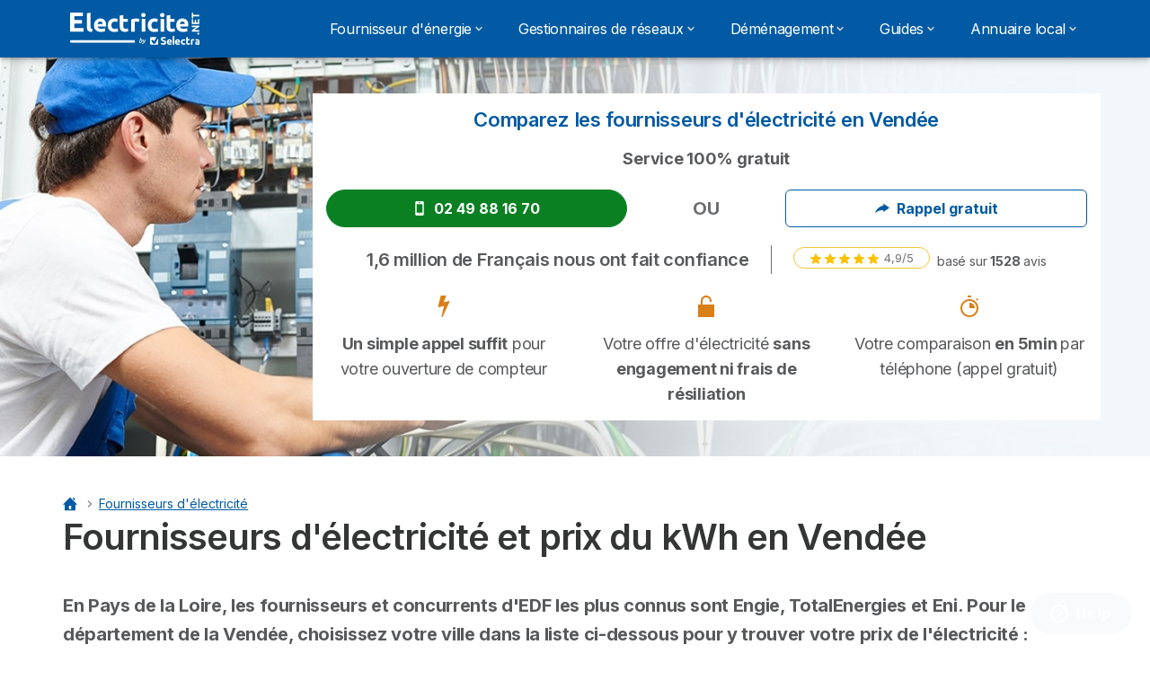

--- FILE ---
content_type: text/html; charset=UTF-8
request_url: https://electricite.net/fournisseurs-prix-kwh/85
body_size: 14647
content:

<!DOCTYPE html>
<html lang="fr" dir="ltr" prefix="og: https://ogp.me/ns#">
  <head>
          <link rel="preconnect" href="https://fonts.gstatic.com" crossorigin>
      <link rel="preload" href="https://fonts.googleapis.com/css2?family=Inter:wght@400;600;700&display=swap" as="style" onload="this.onload=null;this.rel='stylesheet'">
    
    <meta charset="utf-8" />
<link rel="canonical" href="https://electricite.net/fournisseurs-prix-kwh/85" />
<meta property="og:site_name" content="Electricite.net by Selectra" />
<meta property="og:type" content="Energy content" />
<meta property="og:country_name" content="FR" />
<meta name="title" content="Fournisseurs d&#039;électricité et prix du kWh en Vendée" />
<meta name="description" content="Annuaire des fournisseurs d&#039;électricité dans le département Vendée." />
<meta property="og:image" content="https://electricite.net/sites/electricite.net/files/images/annuaire/annuaire-og-selectra.jpg" />
<script src="https://cdn.pagesense.io/js/selectra/99d5a828e34a41e78839e9d8c2addd67.js" async="async"></script>
<meta name="Generator" content="Drupal 10 (https://www.drupal.org)" />
<meta name="MobileOptimized" content="width" />
<meta name="HandheldFriendly" content="true" />
<meta name="viewport" content="width=device-width, initial-scale=1.0" />
<style>div#sliding-popup, div#sliding-popup .eu-cookie-withdraw-banner, .eu-cookie-withdraw-tab {background: #ffffff} div#sliding-popup.eu-cookie-withdraw-wrapper { background: transparent; } #sliding-popup h1, #sliding-popup h2, #sliding-popup h3, #sliding-popup p, #sliding-popup label, #sliding-popup div, .eu-cookie-compliance-more-button, .eu-cookie-compliance-secondary-button, .eu-cookie-withdraw-tab { color: #58595B;} .eu-cookie-withdraw-tab { border-color: #58595B;}</style>
<script>var dc = document.cookie;if (dc.indexOf("cookie-agreed") !== -1) {var styles = "#sliding-popup {display: none;}", styleSheet = document.createElement("style");
  styleSheet.type = "text/css";styleSheet.innerText = styles;document.head.appendChild(styleSheet)};</script>
<link rel="icon" href="/sites/electricite.net/files/favicon.ico" type="image/vnd.microsoft.icon" />

          <title>Fournisseurs d&#039;électricité et prix du kWh en Vendée</title>
        <link rel="stylesheet" media="all" href="/sites/electricite.net/files/css/css_ALljq9PV7LyZZ3lQ8PZxCWHAMrJKWv9fGvXC1HWI8x4.css?delta=0&amp;language=fr&amp;theme=agrippa&amp;include=[base64]" />
<link rel="stylesheet" media="all" href="//cdnjs.cloudflare.com/ajax/libs/intl-tel-input/18.2.1/css/intlTelInput.css" defer />
<link rel="stylesheet" media="all" href="/sites/electricite.net/files/css/css_bJzG7RyoCXknIKQbzwDp8OaMeHHET6gnv0TuIZKr7JM.css?delta=2&amp;language=fr&amp;theme=agrippa&amp;include=[base64]" />
<link rel="stylesheet" media="all" href="/sites/electricite.net/files/css/css_ZxyRhqv6I7iTeMX-_4gtx5bK-6mbKXoCA8bIy7vSGq8.css?delta=3&amp;language=fr&amp;theme=agrippa&amp;include=[base64]" />
<link rel="stylesheet" media="all" href="/sites/electricite.net/files/css/css_7b46mGF9URGcSVw2JAozGJrcpFrxypu0LiceoS9ikyU.css?delta=4&amp;language=fr&amp;theme=agrippa&amp;include=[base64]" />


    <script>
      // Function to hide elements before page it's loaded
      function elementReady(selector) {
        return new Promise((resolve, reject) => {
          let el = document.querySelector(selector);
          if (el) {resolve(el);}
          new MutationObserver((mutationRecords, observer) => {
            // Query for elements matching the specified selector
            Array.from(document.querySelectorAll(selector)).forEach((element) => {
              resolve(element);
              //Once we have resolved we don't need the observer anymore.
              observer.disconnect();
            });
          })
            .observe(document.documentElement, {
              childList: true,
              subtree: true
            });
        });
      }

      // Hide .call-block--closed before page it's loaded
      elementReady('.call-block--closed').then((someWidget)=>{someWidget.style.setProperty('display', 'none', 'important');});

    </script>

    <script type="application/json" data-drupal-selector="drupal-settings-json">{"path":{"baseUrl":"\/","pathPrefix":"","currentPath":"fournisseurs-prix-kwh\/85","currentPathIsAdmin":false,"isFront":false,"currentLanguage":"fr"},"pluralDelimiter":"\u0003","suppressDeprecationErrors":true,"gtag":{"tagId":"","consentMode":false,"otherIds":[],"events":[],"additionalConfigInfo":[]},"ajaxPageState":{"libraries":"[base64]","theme":"agrippa","theme_token":null},"ajaxTrustedUrl":[],"gtm":{"tagId":null,"settings":{"data_layer":"dataLayer","include_classes":false,"allowlist_classes":"","blocklist_classes":"","include_environment":false,"environment_id":"","environment_token":""},"tagIds":["GTM-MKNLLZW"]},"model":{"new_layout":1,"country_list":["FR","ES","IT","PT","BE","DE","BR","MX","RA","CO","PE"]},"dinoElements":{"translations":{"easySubscriptionOnly":"Easy subscription only"}},"eu_cookie_compliance":{"cookie_policy_version":"1.0.0","popup_enabled":true,"popup_agreed_enabled":false,"popup_hide_agreed":false,"popup_clicking_confirmation":false,"popup_scrolling_confirmation":false,"popup_html_info":"\u003Cdiv\n\trole=\u0022alertdialog\u0022 aria-labelledby=\u0022dialogTitle\u0022\n  aria-describedby=\u0022dialogDesc\u0022  class=\u0022eu-cookie-compliance-banner eu-cookie-compliance-banner-info eu-cookie-compliance-banner--categories\u0022\u003E\n\n\t\t\u003Cdiv class=\u0022eu-cookie-compliance-close\u0022\u003E\n\t\t\u003Cbutton class=\u0022btn-close btn-close--md\u0022 type=\u0022button\u0022 aria-label=\u0022Close\u0022\u003E\n\t\t\t\u003Csvg class=\u0022icon icon--neutral eu-cookie-compliance-close-icon\u0022 aria-hidden=\u0022true\u0022\u003E\n\t\t\t\t\u003Cuse xlink:href=\u0022\/themes\/custom\/agrippa\/img\/sprite.svg#icon-cross-rounded\u0022\u003E\u003C\/use\u003E\n\t\t\t\u003C\/svg\u003E\n\t\t\u003C\/button\u003E\n\t\u003C\/div\u003E\n\n\t\u003Cdiv class=\u0022popup-content info eu-cookie-compliance-content\u0022\u003E\n\n    \u003Cdiv class=\u0022eu-cookie-compliance-content__banner-wrapper\u0022\u003E\n      \u003Cdiv class=\u0022cookie-top\u0022\u003E\n            \u003Cdiv id=\u0022dialogTitle\u0022 class=\u0022eu-cookie-compliance-content__title\u0022\u003E\n        \u003Csvg class=\u0022icon icon--secondary icon--left\u0022 aria-hidden=\u0022true\u0022\u003E\n          \u003Cuse xlink:href=\u0022\/themes\/custom\/agrippa\/img\/sprite.svg#icon-cookie\u0022\u003E\u003C\/use\u003E\n        \u003C\/svg\u003E\n        \u003Cspan class=\u0022eu-cookie-title\u0022\u003E\u003C\/span\u003E\n      \u003C\/div\u003E\n\n                  \u003C\/div\u003E\n\n                \u003Cdiv class=\u0022modal__holder\u0022\u003E\n            \u003Cdiv class=\u0022modal__dialog\u0022\u003E\n              \u003Cdiv class=\u0022cookie-categories modal modal--md\u0022 id=\u0022manage-cookies-modal\u0022\u003E\n                \u003Cdiv class=\u0022modal__header\u0022 id=\u0022content-area\u0022\u003E\n\n                                                                          \u003Cdiv id=\u0022manage-cookies-description\u0022\u003E\n                      \u003Cp id=\u0022dialogDesc\u0022 class=\u0022manage-cookies-description__text\u0022\u003E Nous utilisons des cookies pour am\u00e9liorer votre exp\u00e9rience utilisateur \u003C\/p\u003E\n                                              \u003Cbutton type=\u0022button\u0022 class=\u0022find-more-button\u0022\u003EMore info\u003C\/button\u003E\n                                          \u003C\/div\u003E\n                                  \u003C\/div\u003E\n                \u003Cdiv id=\u0022eu-cookie-compliance-categories\u0022 class=\u0022eu-cookie-compliance-categories modal__body hidden\u0022\u003E\n                                      \u003Cdiv class=\u0022eu-cookie-compliance-category\u0022\u003E\n                      \u003Clabel for=\u0022cookie-category-technical\u0022 class=\u0022checkbox checkbox--disabled\u0022\u003E\n                        \u003Cinput class=\u0022checkbox__input\u0022 type=\u0022checkbox\u0022 name=\u0022\u0022 name=\u0022cookie-categories\u0022 id=\u0022cookie-category-technical\u0022 tabindex=\u0022-1\u0022 value=\u0022technical\u0022  checked   disabled \u003E\n\n                        \u003Cspan class=\u0022checkbox__shape\u0022  tabindex=\u0022-1\u0022 \u003E\u003C\/span\u003E\n                        \u003Cspan class=\u0022checkbox__label\u0022\u003E\n                          \u003Cstrong\u003E\n                            Cookies techniques\n                          \u003C\/strong\u003E\n                        \u003C\/span\u003E\n                      \u003C\/label\u003E\n                                              \u003Cdiv class=\u0022eu-cookie-compliance-category-description\u0022\u003EIls fournissent les fonctions n\u00e9cessaires \u00e0 la navigation sur le site web.\u003C\/div\u003E\n                                          \u003C\/div\u003E\n                                      \u003Cdiv class=\u0022eu-cookie-compliance-category\u0022\u003E\n                      \u003Clabel for=\u0022cookie-category-analytics\u0022 class=\u0022checkbox \u0022\u003E\n                        \u003Cinput class=\u0022checkbox__input\u0022 type=\u0022checkbox\u0022 name=\u0022\u0022 name=\u0022cookie-categories\u0022 id=\u0022cookie-category-analytics\u0022 tabindex=\u0022-1\u0022 value=\u0022analytics\u0022  \u003E\n\n                        \u003Cspan class=\u0022checkbox__shape\u0022 \u003E\u003C\/span\u003E\n                        \u003Cspan class=\u0022checkbox__label\u0022\u003E\n                          \u003Cstrong\u003E\n                            Cookies d\u0026#039;audience\n                          \u003C\/strong\u003E\n                        \u003C\/span\u003E\n                      \u003C\/label\u003E\n                                              \u003Cdiv class=\u0022eu-cookie-compliance-category-description\u0022\u003EIls nous permettent d\u0026#039;\u00e9tudier la mani\u00e8re dont les utilisateurs naviguent sur le site web. Nous ne collectons que des donn\u00e9es anonymis\u00e9es.\u003C\/div\u003E\n                                          \u003C\/div\u003E\n                                      \u003Cdiv class=\u0022eu-cookie-compliance-category\u0022\u003E\n                      \u003Clabel for=\u0022cookie-category-marketing\u0022 class=\u0022checkbox \u0022\u003E\n                        \u003Cinput class=\u0022checkbox__input\u0022 type=\u0022checkbox\u0022 name=\u0022\u0022 name=\u0022cookie-categories\u0022 id=\u0022cookie-category-marketing\u0022 tabindex=\u0022-1\u0022 value=\u0022marketing\u0022  \u003E\n\n                        \u003Cspan class=\u0022checkbox__shape\u0022 \u003E\u003C\/span\u003E\n                        \u003Cspan class=\u0022checkbox__label\u0022\u003E\n                          \u003Cstrong\u003E\n                            Cookies marketing\n                          \u003C\/strong\u003E\n                        \u003C\/span\u003E\n                      \u003C\/label\u003E\n                                              \u003Cdiv class=\u0022eu-cookie-compliance-category-description\u0022\u003EIls sont utilis\u00e9s pour des usages li\u00e9s au marketing et \u00e0 la publicit\u00e9.\u003C\/div\u003E\n                                          \u003C\/div\u003E\n                  \n                                      \u003Cbutton type=\u0022button\u0022 class=\u0022eu-cookie-compliance-save-preferences-button btn btn--sm btn btn--pill btn--md btn--secondary save-preferences\u0022 data-dismiss=\u0022modal\u0022\u003E\n                      Valider\n                    \u003C\/button\u003E\n                                  \u003C\/div\u003E\n                \u003Cdiv class=\u0022modal__footer\u0022\u003E\n                      \u003Cdiv id=\u0022popup-buttons\u0022 class=\u0022eu-cookie-compliance-buttons eu-cookie-compliance-has-categories\u0022\u003E\n                      \n                                              \u003Cbutton class=\u0022cookie-personalization btn btn--pill btn--md  btn--tertiary\u0022\u003EPersonnaliser \u003Cspan\u003E\u003E\u003C\/span\u003E\u003C\/button\u003E\n                      \n                                              \u003Cbutton type=\u0022button\u0022 class=\u0022eu-cookie-compliance-save-preferences-button btn btn--sm btn btn--pill btn--md  btn--tertiary\u0022 data-dismiss=\u0022modal\u0022\u003E\n                          Seulement n\u00e9cessaires\n                        \u003C\/button\u003E\n                      \n                                                                                          \u003Cbutton type=\u0022button\u0022 class=\u0022agree-button eu-cookie-compliance-default-button btn btn--pill btn--md btn--secondary\u0022\u003E\n                        Accepter et continuer\n                      \u003C\/button\u003E\n                                              \u003Cbutton type=\u0022button\u0022 class=\u0022eu-cookie-withdraw-button visually-hidden\u0022\u003ERetirer le consentement\u003C\/button\u003E\n                                          \u003C\/div\u003E\n                \u003C\/div\u003E\n              \u003C\/div\u003E\n            \u003C\/div\u003E\n          \u003C\/div\u003E\n        \n    \u003C\/div\u003E\n\n\n\t\u003C\/div\u003E\n\u003C\/div\u003E","use_mobile_message":false,"mobile_popup_html_info":"\u003Cdiv\n\trole=\u0022alertdialog\u0022 aria-labelledby=\u0022dialogTitle\u0022\n  aria-describedby=\u0022dialogDesc\u0022  class=\u0022eu-cookie-compliance-banner eu-cookie-compliance-banner-info eu-cookie-compliance-banner--categories\u0022\u003E\n\n\t\t\u003Cdiv class=\u0022eu-cookie-compliance-close\u0022\u003E\n\t\t\u003Cbutton class=\u0022btn-close btn-close--md\u0022 type=\u0022button\u0022 aria-label=\u0022Close\u0022\u003E\n\t\t\t\u003Csvg class=\u0022icon icon--neutral eu-cookie-compliance-close-icon\u0022 aria-hidden=\u0022true\u0022\u003E\n\t\t\t\t\u003Cuse xlink:href=\u0022\/themes\/custom\/agrippa\/img\/sprite.svg#icon-cross-rounded\u0022\u003E\u003C\/use\u003E\n\t\t\t\u003C\/svg\u003E\n\t\t\u003C\/button\u003E\n\t\u003C\/div\u003E\n\n\t\u003Cdiv class=\u0022popup-content info eu-cookie-compliance-content\u0022\u003E\n\n    \u003Cdiv class=\u0022eu-cookie-compliance-content__banner-wrapper\u0022\u003E\n      \u003Cdiv class=\u0022cookie-top\u0022\u003E\n            \u003Cdiv id=\u0022dialogTitle\u0022 class=\u0022eu-cookie-compliance-content__title\u0022\u003E\n        \u003Csvg class=\u0022icon icon--secondary icon--left\u0022 aria-hidden=\u0022true\u0022\u003E\n          \u003Cuse xlink:href=\u0022\/themes\/custom\/agrippa\/img\/sprite.svg#icon-cookie\u0022\u003E\u003C\/use\u003E\n        \u003C\/svg\u003E\n        \u003Cspan class=\u0022eu-cookie-title\u0022\u003E\u003C\/span\u003E\n      \u003C\/div\u003E\n\n                  \u003C\/div\u003E\n\n                \u003Cdiv class=\u0022modal__holder\u0022\u003E\n            \u003Cdiv class=\u0022modal__dialog\u0022\u003E\n              \u003Cdiv class=\u0022cookie-categories modal modal--md\u0022 id=\u0022manage-cookies-modal\u0022\u003E\n                \u003Cdiv class=\u0022modal__header\u0022 id=\u0022content-area\u0022\u003E\n\n                                                                          \u003Cdiv id=\u0022manage-cookies-description\u0022\u003E\n                      \u003Cp id=\u0022dialogDesc\u0022 class=\u0022manage-cookies-description__text\u0022\u003E Nous utilisons des cookies pour am\u00e9liorer votre exp\u00e9rience utilisateur \u003C\/p\u003E\n                                              \u003Cbutton type=\u0022button\u0022 class=\u0022find-more-button\u0022\u003EMore info\u003C\/button\u003E\n                                          \u003C\/div\u003E\n                                  \u003C\/div\u003E\n                \u003Cdiv id=\u0022eu-cookie-compliance-categories\u0022 class=\u0022eu-cookie-compliance-categories modal__body hidden\u0022\u003E\n                                      \u003Cdiv class=\u0022eu-cookie-compliance-category\u0022\u003E\n                      \u003Clabel for=\u0022cookie-category-technical\u0022 class=\u0022checkbox checkbox--disabled\u0022\u003E\n                        \u003Cinput class=\u0022checkbox__input\u0022 type=\u0022checkbox\u0022 name=\u0022\u0022 name=\u0022cookie-categories\u0022 id=\u0022cookie-category-technical\u0022 tabindex=\u0022-1\u0022 value=\u0022technical\u0022  checked   disabled \u003E\n\n                        \u003Cspan class=\u0022checkbox__shape\u0022  tabindex=\u0022-1\u0022 \u003E\u003C\/span\u003E\n                        \u003Cspan class=\u0022checkbox__label\u0022\u003E\n                          \u003Cstrong\u003E\n                            Cookies techniques\n                          \u003C\/strong\u003E\n                        \u003C\/span\u003E\n                      \u003C\/label\u003E\n                                              \u003Cdiv class=\u0022eu-cookie-compliance-category-description\u0022\u003EIls fournissent les fonctions n\u00e9cessaires \u00e0 la navigation sur le site web.\u003C\/div\u003E\n                                          \u003C\/div\u003E\n                                      \u003Cdiv class=\u0022eu-cookie-compliance-category\u0022\u003E\n                      \u003Clabel for=\u0022cookie-category-analytics\u0022 class=\u0022checkbox \u0022\u003E\n                        \u003Cinput class=\u0022checkbox__input\u0022 type=\u0022checkbox\u0022 name=\u0022\u0022 name=\u0022cookie-categories\u0022 id=\u0022cookie-category-analytics\u0022 tabindex=\u0022-1\u0022 value=\u0022analytics\u0022  \u003E\n\n                        \u003Cspan class=\u0022checkbox__shape\u0022 \u003E\u003C\/span\u003E\n                        \u003Cspan class=\u0022checkbox__label\u0022\u003E\n                          \u003Cstrong\u003E\n                            Cookies d\u0026#039;audience\n                          \u003C\/strong\u003E\n                        \u003C\/span\u003E\n                      \u003C\/label\u003E\n                                              \u003Cdiv class=\u0022eu-cookie-compliance-category-description\u0022\u003EIls nous permettent d\u0026#039;\u00e9tudier la mani\u00e8re dont les utilisateurs naviguent sur le site web. Nous ne collectons que des donn\u00e9es anonymis\u00e9es.\u003C\/div\u003E\n                                          \u003C\/div\u003E\n                                      \u003Cdiv class=\u0022eu-cookie-compliance-category\u0022\u003E\n                      \u003Clabel for=\u0022cookie-category-marketing\u0022 class=\u0022checkbox \u0022\u003E\n                        \u003Cinput class=\u0022checkbox__input\u0022 type=\u0022checkbox\u0022 name=\u0022\u0022 name=\u0022cookie-categories\u0022 id=\u0022cookie-category-marketing\u0022 tabindex=\u0022-1\u0022 value=\u0022marketing\u0022  \u003E\n\n                        \u003Cspan class=\u0022checkbox__shape\u0022 \u003E\u003C\/span\u003E\n                        \u003Cspan class=\u0022checkbox__label\u0022\u003E\n                          \u003Cstrong\u003E\n                            Cookies marketing\n                          \u003C\/strong\u003E\n                        \u003C\/span\u003E\n                      \u003C\/label\u003E\n                                              \u003Cdiv class=\u0022eu-cookie-compliance-category-description\u0022\u003EIls sont utilis\u00e9s pour des usages li\u00e9s au marketing et \u00e0 la publicit\u00e9.\u003C\/div\u003E\n                                          \u003C\/div\u003E\n                  \n                                      \u003Cbutton type=\u0022button\u0022 class=\u0022eu-cookie-compliance-save-preferences-button btn btn--sm btn btn--pill btn--md btn--secondary save-preferences\u0022 data-dismiss=\u0022modal\u0022\u003E\n                      Valider\n                    \u003C\/button\u003E\n                                  \u003C\/div\u003E\n                \u003Cdiv class=\u0022modal__footer\u0022\u003E\n                      \u003Cdiv id=\u0022popup-buttons\u0022 class=\u0022eu-cookie-compliance-buttons eu-cookie-compliance-has-categories\u0022\u003E\n                      \n                                              \u003Cbutton class=\u0022cookie-personalization btn btn--pill btn--md  btn--tertiary\u0022\u003EPersonnaliser \u003Cspan\u003E\u003E\u003C\/span\u003E\u003C\/button\u003E\n                      \n                                              \u003Cbutton type=\u0022button\u0022 class=\u0022eu-cookie-compliance-save-preferences-button btn btn--sm btn btn--pill btn--md  btn--tertiary\u0022 data-dismiss=\u0022modal\u0022\u003E\n                          Seulement n\u00e9cessaires\n                        \u003C\/button\u003E\n                      \n                                                                                          \u003Cbutton type=\u0022button\u0022 class=\u0022agree-button eu-cookie-compliance-default-button btn btn--pill btn--md btn--secondary\u0022\u003E\n                        Accepter et continuer\n                      \u003C\/button\u003E\n                                              \u003Cbutton type=\u0022button\u0022 class=\u0022eu-cookie-withdraw-button visually-hidden\u0022\u003ERetirer le consentement\u003C\/button\u003E\n                                          \u003C\/div\u003E\n                \u003C\/div\u003E\n              \u003C\/div\u003E\n            \u003C\/div\u003E\n          \u003C\/div\u003E\n        \n    \u003C\/div\u003E\n\n\n\t\u003C\/div\u003E\n\u003C\/div\u003E","mobile_breakpoint":768,"popup_html_agreed":false,"popup_use_bare_css":false,"popup_height":102,"popup_width":"100%","popup_delay":1000,"popup_link":"https:\/\/electricite.net\/mentions-legales","popup_link_new_window":true,"popup_position":false,"fixed_top_position":true,"popup_language":"fr","store_consent":false,"better_support_for_screen_readers":false,"cookie_name":"","reload_page":false,"domain":"","domain_all_sites":false,"popup_eu_only":false,"popup_eu_only_js":false,"cookie_lifetime":390,"cookie_session":0,"set_cookie_session_zero_on_disagree":0,"disagree_do_not_show_popup":false,"method":"categories","automatic_cookies_removal":true,"allowed_cookies":"technical:selectraRgpdAutoAcceptCookies\r\nanalytics:_ga\r\nanalytics:_gid\r\nanalytics:_gcl_au","withdraw_markup":"\u003Cbutton type=\u0022button\u0022 class=\u0022eu-cookie-withdraw-tab\u0022\u003EParam\u00e8tres de confidentialit\u00e9\u003C\/button\u003E\n\u003Cdiv aria-labelledby=\u0022popup-text\u0022 class=\u0022eu-cookie-withdraw-banner\u0022\u003E\n  \u003Cdiv class=\u0022popup-content info eu-cookie-compliance-content\u0022\u003E\n    \u003Cdiv id=\u0022popup-text\u0022 class=\u0022eu-cookie-compliance-message\u0022 role=\u0022document\u0022\u003E\n      \u003Ch2\u003ENous utilisons des cookies sur ce site pour am\u00e9liorer votre exp\u00e9rience d\u0027utilisateur.\u003C\/h2\u003E\u003Cp\u003EVous avez consenti \u00e0 l\u0027ajout de cookies.\u003C\/p\u003E\n    \u003C\/div\u003E\n    \u003Cdiv id=\u0022popup-buttons\u0022 class=\u0022eu-cookie-compliance-buttons\u0022\u003E\n      \u003Cbutton type=\u0022button\u0022 class=\u0022eu-cookie-withdraw-button \u0022\u003ERetirer le consentement\u003C\/button\u003E\n    \u003C\/div\u003E\n  \u003C\/div\u003E\n\u003C\/div\u003E","withdraw_enabled":false,"reload_options":0,"reload_routes_list":"","withdraw_button_on_info_popup":false,"cookie_categories":["technical","analytics","marketing"],"cookie_categories_details":{"technical":{"uuid":"61cb4e8c-3768-456c-9c87-b934c903bfee","langcode":"fr","status":true,"dependencies":[],"_core":{"default_config_hash":"gXV5U-ZX3twBoJ63q5ixkXGs3hRx-iHa0Q2PCsINcFU"},"id":"technical","label":"Cookies techniques","description":"Ils fournissent les fonctions n\u00e9cessaires \u00e0 la navigation sur le site web.","checkbox_default_state":"required","weight":-9},"analytics":{"uuid":"e2877252-4659-446c-a529-9a15fc00ce20","langcode":"fr","status":true,"dependencies":[],"_core":{"default_config_hash":"Ppr4ObHh0Me1kYxDDoWuP8_LYN2ElSMZR6XHgp4ZYVo"},"id":"analytics","label":"Cookies d\u0027audience","description":"Ils nous permettent d\u0027\u00e9tudier la mani\u00e8re dont les utilisateurs naviguent sur le site web. Nous ne collectons que des donn\u00e9es anonymis\u00e9es.","checkbox_default_state":"unchecked","weight":-8},"marketing":{"uuid":"c9af9285-10a5-4f68-bb4b-640c29bf62e6","langcode":"fr","status":true,"dependencies":[],"_core":{"default_config_hash":"tGOGAtZycObYMRXFXjJNdyI1Yo8MPsR6I037ugYMWTY"},"id":"marketing","label":"Cookies marketing","description":"Ils sont utilis\u00e9s pour des usages li\u00e9s au marketing et \u00e0 la publicit\u00e9.","checkbox_default_state":"unchecked","weight":-7}},"enable_save_preferences_button":true,"cookie_value_disagreed":"0","cookie_value_agreed_show_thank_you":"1","cookie_value_agreed":"2","containing_element":"body","settings_tab_enabled":false,"olivero_primary_button_classes":"","olivero_secondary_button_classes":"","close_button_action":"close_banner","open_by_default":true,"modules_allow_popup":true,"hide_the_banner":false,"geoip_match":true,"unverified_scripts":[]},"themePath":"themes\/custom\/agrippa","activeThemePath":"themes\/custom\/agrippa","csp":{"nonce":"zNtPvXolo27pwj4lpKXsEw"},"user":{"uid":0,"permissionsHash":"050e5f3c09b0e2069c0bfb81b26466ac50f49ae8b01c2c336aaf6cc05cbd89c2"}}</script>
<script src="/sites/electricite.net/files/js/js_vwJgRpFwvtmMcwqr8lWQjaBUi9-d3O3xuNYZlxxmT6g.js?scope=header&amp;delta=0&amp;language=fr&amp;theme=agrippa&amp;include=[base64]"></script>
<script src="/modules/contrib/google_tag/js/gtag.js?t7vj61"></script>
<script src="/modules/contrib/google_tag/js/gtm.js?t7vj61"></script>
<script src="/sites/electricite.net/files/js/js_uWwCklklFlb3cZwDDpdShssGtzkEM9aOIwl5jNQe_kM.js?scope=header&amp;delta=3&amp;language=fr&amp;theme=agrippa&amp;include=[base64]"></script>

        <meta name="viewport" content="width=device-width, initial-scale=1, maximum-scale=1, shrink-to-fit=no">
  </head>
  <body >

        
    <noscript><iframe src="https://www.googletagmanager.com/ns.html?id=GTM-MKNLLZW"
                  height="0" width="0" style="display:none;visibility:hidden"></iframe></noscript>

      <div class="dialog-off-canvas-main-canvas" data-off-canvas-main-canvas>
    

 

<div id="page-wrapper">
    <div id="page" >
          <header class="menu" role="banner" aria-label="Entête du site">
        
      
  
  <div class="menu-bar ">
        <div class="menu-bar__holder new">
      <div id="block-sitebranding" class="new menu-logo__wrapper">
            <a href="/" rel="home" class="menu-logo" aria-label="Logo Selectra">
        <img src="/sites/electricite.net/files/logo-electricite-net.svg" alt="Selectra" class="menu-logo__img"/>
      </a>
        
  </div>




  <button class="menu-btn new" type="button" aria-label="Open menu">
    <span class="menu-btn__closed">
      <svg class="u-display--xl-none" width="24" height="24" viewBox="0 0 24 24" fill="none" xmlns="http://www.w3.org/2000/svg">
        <mask id="mask0_5251_30318" style="mask-type:alpha" maskUnits="userSpaceOnUse" x="0" y="0" width="24" height="24">
          <rect width="24" height="24" fill="#D9D9D9"/>
        </mask>
        <g mask="url(#mask0_5251_30318)">
          <path d="M4 18C3.71667 18 3.47917 17.9042 3.2875 17.7125C3.09583 17.5208 3 17.2833 3 17C3 16.7167 3.09583 16.4792 3.2875 16.2875C3.47917 16.0958 3.71667 16 4 16H20C20.2833 16 20.5208 16.0958 20.7125 16.2875C20.9042 16.4792 21 16.7167 21 17C21 17.2833 20.9042 17.5208 20.7125 17.7125C20.5208 17.9042 20.2833 18 20 18H4ZM4 13C3.71667 13 3.47917 12.9042 3.2875 12.7125C3.09583 12.5208 3 12.2833 3 12C3 11.7167 3.09583 11.4792 3.2875 11.2875C3.47917 11.0958 3.71667 11 4 11H20C20.2833 11 20.5208 11.0958 20.7125 11.2875C20.9042 11.4792 21 11.7167 21 12C21 12.2833 20.9042 12.5208 20.7125 12.7125C20.5208 12.9042 20.2833 13 20 13H4ZM4 8C3.71667 8 3.47917 7.90417 3.2875 7.7125C3.09583 7.52083 3 7.28333 3 7C3 6.71667 3.09583 6.47917 3.2875 6.2875C3.47917 6.09583 3.71667 6 4 6H20C20.2833 6 20.5208 6.09583 20.7125 6.2875C20.9042 6.47917 21 6.71667 21 7C21 7.28333 20.9042 7.52083 20.7125 7.7125C20.5208 7.90417 20.2833 8 20 8H4Z" fill="white"/>
        </g>
      </svg>
    </span>
    <span class="menu-btn__open">
      <svg class="icon icon--20 menu-btn__icon" aria-hidden="true">
        <use xlink:href="/themes/custom/agrippa/img/sprite.svg#icon-cross"></use>
      </svg>
    </span>
  </button>

  <nav class="menu-content">
    
            <div class="menu-category">
                              <a href="/fournisseurs" class="menu-label menu-label__sub--link">Fournisseur d&#039;énergie<svg class="icon icon--12 menu-label__trigger" aria-hidden="true">
                <use xlink:href="/themes/custom/agrippa/img/sprite.svg#icon-chevron-right"></use>
              </svg>
            </a>
                  
                                    <div class="menu-sub-category menu-sub-category--2-cols">
                          <ul class="menu-list">
                <li class="menu-list__label">Electricité et gaz</li>
                                                                      <li class="menu-list__item">
                      <a class="menu-list__link" href="/fournisseurs">Liste des fournisseurs d&#039;énergie</a>
                    </li>
                                      <li class="menu-list__item">
                      <a class="menu-list__link" href="/fournisseurs/edf">EDF</a>
                    </li>
                                      <li class="menu-list__item">
                      <a class="menu-list__link" href="/fournisseurs/engie">Engie</a>
                    </li>
                                      <li class="menu-list__item">
                      <a class="menu-list__link" href="/fournisseurs/totalenergies">TotalEnergies</a>
                    </li>
                                      <li class="menu-list__item">
                      <a class="menu-list__link" href="/fournisseurs/eni">Eni</a>
                    </li>
                                      <li class="menu-list__item">
                      <a class="menu-list__link" href="/fournisseurs/ekwateur">Ekwateur</a>
                    </li>
                                                </ul>
                          <ul class="menu-list">
                <li class="menu-list__label">Comparatifs</li>
                                                                      <li class="menu-list__item">
                      <a class="menu-list__link" href="/changer-de-fournisseur">Changer de fournisseur d&#039;énergie</a>
                    </li>
                                                </ul>
            
                                      <div class="menu-help">
                <svg class="icon icon--24" aria-hidden="true">
                  <use xlink:href="/themes/custom/agrippa/img/sprite.svg#icon-circle-info-filled"></use>
                </svg>
                <p class="menu-help__title">Déménagement / Changement de fournisseur</p>
                <svg class="icon icon--24" aria-hidden="true">
                  <use xlink:href="/themes/custom/agrippa/img/sprite.svg#icon-circle-info-filled"></use>
                </svg>
                <a class="menu-help__phone u-anim--shake" href="tel:+33186652642">01 86 65 26 42</a>
                <p class="menu-help__info">du lundi au vendredi de 8h à 21h, le samedi de 8h30 à 18h30 et le dimanche de 9h à 18h</p>
              </div>
                      </div>
              </div>
          <div class="menu-category">
                              <div class="menu-label">Gestionnaires de réseaux<svg class="icon icon--12 menu-label__trigger" aria-hidden="true">
                <use xlink:href="/themes/custom/agrippa/img/sprite.svg#icon-chevron-right"></use>
              </svg>
            </div>
                  
                                    <div class="menu-sub-category menu-sub-category--2-cols">
                          <ul class="menu-list">
                <li class="menu-list__label">Electricité</li>
                                                                      <li class="menu-list__item">
                      <a class="menu-list__link" href="/enedis">Enedis</a>
                    </li>
                                      <li class="menu-list__item">
                      <a class="menu-list__link" href="/enedis/tarifs">Tarifs</a>
                    </li>
                                      <li class="menu-list__item">
                      <a class="menu-list__link" href="/enedis/service-client">Service client</a>
                    </li>
                                      <li class="menu-list__item">
                      <a class="menu-list__link" href="/enedis/annuler-rdv">Annuler RDV</a>
                    </li>
                                      <li class="menu-list__item">
                      <a class="menu-list__link" href="/enedis/depannage">Dépannage</a>
                    </li>
                                      <li class="menu-list__item">
                      <a class="menu-list__link" href="/enedis/espace-client">Espace client</a>
                    </li>
                                                </ul>
                          <ul class="menu-list">
                <li class="menu-list__label">Gaz naturel</li>
                                                                      <li class="menu-list__item">
                      <a class="menu-list__link" href="/grdf">GRDF</a>
                    </li>
                                      <li class="menu-list__item">
                      <a class="menu-list__link" href="/grdf/tarifs">Tarifs</a>
                    </li>
                                      <li class="menu-list__item">
                      <a class="menu-list__link" href="/grdf/releve">Relevé de compteur</a>
                    </li>
                                      <li class="menu-list__item">
                      <a class="menu-list__link" href="/grdf/service-client">Service client</a>
                    </li>
                                      <li class="menu-list__item">
                      <a class="menu-list__link" href="/grdf/urgence-gaz">Urgence gaz</a>
                    </li>
                                      <li class="menu-list__item">
                      <a class="menu-list__link" href="/grdf/espace-client">Espace client</a>
                    </li>
                                                </ul>
            
                                      <div class="menu-help">
                <svg class="icon icon--24" aria-hidden="true">
                  <use xlink:href="/themes/custom/agrippa/img/sprite.svg#icon-circle-info-filled"></use>
                </svg>
                <p class="menu-help__title">Mise en service du compteur</p>
                <svg class="icon icon--24" aria-hidden="true">
                  <use xlink:href="/themes/custom/agrippa/img/sprite.svg#icon-circle-info-filled"></use>
                </svg>
                <a class="menu-help__phone u-anim--shake" href="tel:+33186652642">01 86 65 26 42</a>
                <p class="menu-help__info">du lundi au vendredi de 8h à 21h, le samedi de 8h30 à 18h30 et le dimanche de 9h à 18h</p>
              </div>
                      </div>
              </div>
          <div class="menu-category">
                              <a href="/demenagement" class="menu-label menu-label__sub--link">Déménagement<svg class="icon icon--12 menu-label__trigger" aria-hidden="true">
                <use xlink:href="/themes/custom/agrippa/img/sprite.svg#icon-chevron-right"></use>
              </svg>
            </a>
                  
                                    <div class="menu-sub-category menu-sub-category--3-cols">
                          <ul class="menu-list">
                <li class="menu-list__label">Mise en service du compteur</li>
                                                                      <li class="menu-list__item">
                      <a class="menu-list__link" href="/demenagement/ouverture-compteur-electricite">Ouverture compteur électricité</a>
                    </li>
                                      <li class="menu-list__item">
                      <a class="menu-list__link" href="/demenagement/ouverture-compteur-gaz">Ouverture compteur gaz</a>
                    </li>
                                      <li class="menu-list__item">
                      <a class="menu-list__link" href="/demenagement">Démarches pour votre déménagement</a>
                    </li>
                                                </ul>
                          <ul class="menu-list">
                <li class="menu-list__label">Raccordement</li>
                                                                      <li class="menu-list__item">
                      <a class="menu-list__link" href="/demenagement/enedis-raccordement">Raccordement Enedis</a>
                    </li>
                                      <li class="menu-list__item">
                      <a class="menu-list__link" href="/demenagement/grdf-raccordement">Raccordement GRDF</a>
                    </li>
                                                </ul>
                          <ul class="menu-list">
                <li class="menu-list__label">Infos déménagement</li>
                                                                      <li class="menu-list__item">
                      <a class="menu-list__link" href="/demenagement/check-list">Check-list déménagement</a>
                    </li>
                                      <li class="menu-list__item">
                      <a class="menu-list__link" href="/demenagement/eni">ENI déménagement</a>
                    </li>
                                                </ul>
            
                                      <div class="menu-help">
                <svg class="icon icon--24" aria-hidden="true">
                  <use xlink:href="/themes/custom/agrippa/img/sprite.svg#icon-circle-info-filled"></use>
                </svg>
                <p class="menu-help__title">Déménagement / Ouverture de compteur</p>
                <svg class="icon icon--24" aria-hidden="true">
                  <use xlink:href="/themes/custom/agrippa/img/sprite.svg#icon-circle-info-filled"></use>
                </svg>
                <a class="menu-help__phone u-anim--shake" href="tel:+33186652642">01 86 65 26 42</a>
                <p class="menu-help__info">du lundi au vendredi de 8h à 21h, le samedi de 8h30 à 18h30 et le dimanche de 9h à 18h</p>
              </div>
                      </div>
              </div>
          <div class="menu-category">
                              <a href="/guides" class="menu-label menu-label__sub--link">Guides<svg class="icon icon--12 menu-label__trigger" aria-hidden="true">
                <use xlink:href="/themes/custom/agrippa/img/sprite.svg#icon-chevron-right"></use>
              </svg>
            </a>
                  
                                    <div class="menu-sub-category menu-sub-category--3-cols">
                          <ul class="menu-list">
                <li class="menu-list__label">Prix</li>
                                                                      <li class="menu-list__item">
                      <a class="menu-list__link" href="/guides/prix/electricite">Prix de l&#039;électricité</a>
                    </li>
                                      <li class="menu-list__item">
                      <a class="menu-list__link" href="/guides/prix/gaz">Prix du gaz</a>
                    </li>
                                                </ul>
                          <ul class="menu-list">
                <li class="menu-list__label">Démarches</li>
                                                                      <li class="menu-list__item">
                      <a class="menu-list__link" href="/changer-de-fournisseur/demarches">Changer de fournisseur</a>
                    </li>
                                      <li class="menu-list__item">
                      <a class="menu-list__link" href="/guides/demarches/coupure-courant">Coupure courant</a>
                    </li>
                                      <li class="menu-list__item">
                      <a class="menu-list__link" href="/guides/demarches/coupure-gaz">Coupure gaz</a>
                    </li>
                                                </ul>
                          <ul class="menu-list">
                <li class="menu-list__label">Factures</li>
                                                                      <li class="menu-list__item">
                      <a class="menu-list__link" href="/guides/facture/rectificative-edf">Facture rectificative EDF</a>
                    </li>
                                      <li class="menu-list__item">
                      <a class="menu-list__link" href="/guides/facture">Ma facture d&#039;énergie</a>
                    </li>
                                      <li class="menu-list__item">
                      <a class="menu-list__link" href="/guides/facture/taxe-electricite">Taxes électricité</a>
                    </li>
                                      <li class="menu-list__item">
                      <a class="menu-list__link" href="/guides/facture/taxe-gaz">Taxes gaz</a>
                    </li>
                                                </ul>
            
                                      <div class="menu-help">
                <svg class="icon icon--24" aria-hidden="true">
                  <use xlink:href="/themes/custom/agrippa/img/sprite.svg#icon-circle-info-filled"></use>
                </svg>
                <p class="menu-help__title">Déménagement / Changement de fournisseur</p>
                <svg class="icon icon--24" aria-hidden="true">
                  <use xlink:href="/themes/custom/agrippa/img/sprite.svg#icon-circle-info-filled"></use>
                </svg>
                <a class="menu-help__phone u-anim--shake" href="tel:+33186652642">01 86 65 26 42</a>
                <p class="menu-help__info">du lundi au vendredi de 8h à 21h, le samedi de 8h30 à 18h30 et le dimanche de 9h à 18h</p>
              </div>
                      </div>
              </div>
          <div class="menu-category">
                              <div class="menu-label">Annuaire local<svg class="icon icon--12 menu-label__trigger" aria-hidden="true">
                <use xlink:href="/themes/custom/agrippa/img/sprite.svg#icon-chevron-right"></use>
              </svg>
            </div>
                  
                                    <div class="menu-sub-category menu-sub-category--1-cols">
                          <ul class="menu-list">
                <li class="menu-list__label">Contacts dans votre commune</li>
                                                                      <li class="menu-list__item">
                      <a class="menu-list__link" href="/fournisseurs/edf">EDF</a>
                    </li>
                                      <li class="menu-list__item">
                      <a class="menu-list__link" href="/fournisseurs/engie">Engie</a>
                    </li>
                                      <li class="menu-list__item">
                      <a class="menu-list__link" href="/edf-gdf">EDF GDF</a>
                    </li>
                                      <li class="menu-list__item">
                      <a class="menu-list__link" href="/enedis">Enedis</a>
                    </li>
                                      <li class="menu-list__item">
                      <a class="menu-list__link" href="/fournisseurs-prix-kwh">Fournisseurs d&#039;électricité</a>
                    </li>
                                      <li class="menu-list__item">
                      <a class="menu-list__link" href="/panneaux-solaires">Panneaux solaires</a>
                    </li>
                                                </ul>
            
                                  </div>
              </div>
      

      
    
</nav>


    </div>
  </div>

    <header id="ac-menu">
    <div class="ac-menu">
                    <div class="ac-menu-bar ac-menu-bar--call u-display--none u-display--md-block">
          <div class="container ac-menu-bar__container">
            <!-- Logo-->
            <a class="ac-menu-bar__logo" href="/">
              <span><object class="ac-menu-bar__logo-image" alt="Selectra" aria-label="1" data="/sites/electricite.net/files/logo-electricite-net.svg" type="image/svg+xml"></object></span>
            </a>
            <!-- Message + Call number-->
            <div class="ac-menu-bar__message">
                              <p>Un conseiller spécialisé pour vos démarches au</p>
              
                                          
                            
                              <a href="/rappel-gratuit-02" title="Rappel gratuit" rel="noopener" target="_blank" class="btn btn--white btn--big-text btn--sm u-display--none u-display--md-inline-flex">
                  <svg class="icon icon--left" aria-hidden="true"><use xlink:href="/themes/custom/agrippa/img/sprite.svg#icon-arrow-curved-right"></use></svg>
                  Rappel gratuit
                </a>
              
                                        </div>
          </div>
        </div>
      
            <a class="ac-menu__btn-to-top" href="#ac-menu" role="button" title="To-top" data-scroll="43">
        <svg class="icon icon--16 icon--white">
          <use xlink:href="/themes/custom/agrippa/img/sprite.svg#icon-arrow-up"></use>
        </svg>
      </a>
    </div>
  </header>

      </header>
    
    
        
        
    <div class="container">
      <div class="row">
              <main class="main col-xs-12 margin-auto ">
                    
            <div>
    <div data-drupal-messages-fallback class="hidden"></div>
<div id="block-agrippa-electricite-dot-net-system-main">
  
    
      <div class="block-region-top">

    
          


    
 <div class="monetization-banner">
  <div class="container">
    <div class="row">
      <div class="col-xs-12 col-md-9 col-offset-md-3 monetization-banner__card">
        <div class="monetization-banner__content">
          <p class="card__title monetization-banner__title">Comparez les fournisseurs d'électricité en  Vendée</p>
          <p class="monetization-banner__subtitle">
            <strong>Service 100% gratuit</strong>
            </p>
          <div class="row monetization-banner__items">
            <div class="col-xs-12 col-lg-5 monetization-banner__cta-wrapper"><a class="btn btn--md btn--success btn--block  btn--pill u-anim--shake" href="/selection/fr-ei-cd-elenet02"><svg class="icon icon--left" aria-hidden="true">
                  <use xlink:href="/themes/custom/agrippa/img/sprite.svg#icon-smartphone" xmlns:xlink="http://www.w3.org/1999/xlink" />
                </svg>02 49 88 16 70</a></div>
            <div class="col-xs-12 col-lg-2 monetization-banner__separator">OU</div>
            <div class="col-xs-12 col-lg-5"><a class="btn btn--md btn--secondary btn--block btn--outline" data-toggle="modal" data-modal-size="sm" data-target="callback-modal" data-fetch-url="/callback/modal_annuaire_edf_02" href="#modal_annuaire_edf_02" target="_blank" rel="nofollow"><svg class="icon icon--left" aria-hidden="true">
                  <use xlink:href="/themes/custom/agrippa/img/sprite.svg#icon-arrow-curved-right" xmlns:xlink="http://www.w3.org/1999/xlink" />
                </svg>Rappel gratuit</a></div>
          </div>
          <div class="company-rating">
            <p class="company-rating__title">1,6 million de Français nous ont fait confiance</p>
            <div class="company-rating__stars-rating" onclick="window.open('https://www.ekomi.fr/avis-clients-electricitenet.html', '_blank');" role="link">
              <div class="company-rating__stars">
                <div class="star-rating star-rating--sm" title="4.9/5" data-toggle="tooltip" tabindex="0">
                  <div class="star-rating__rating" style="width:96%" aria-hidden="true"></div>
                </div>
              </div>
              <div class="company-rating__note">4,9/5</div>
            </div>
            <p class="company-rating__baseline">basé sur
              <strong>1528</strong>
              avis</p>
          </div>
          <div class="row monetization-banner__benefits">
            <div class="col-xs-12 col-md-4 monetization-banner__benefits-item"><svg class="icon icon--primary icon--24" aria-hidden="true">
                <use xlink:href="/themes/custom/agrippa/img/sprite.svg#icon-lightning-bolt" xmlns:xlink="http://www.w3.org/1999/xlink" />
              </svg>
              <p class="monetization-banner__benefits-item-p"><strong>Un simple appel suffit</strong>
                pour votre ouverture de compteur</p>
            </div>
            <div class="col-xs-12 col-md-4 monetization-banner__benefits-item"><svg class="icon icon--primary icon--24" aria-hidden="true">
                <use xlink:href="/themes/custom/agrippa/img/sprite.svg#icon-lock-opened" xmlns:xlink="http://www.w3.org/1999/xlink" />
              </svg>
              <p class="monetization-banner__benefits-item-p">Votre offre d'électricité
                <strong>sans engagement ni frais de résiliation</strong></p>
            </div>
            <div class="col-xs-12 col-md-4 monetization-banner__benefits-item"><svg class="icon icon--primary icon--24" aria-hidden="true">
                <use xlink:href="/themes/custom/agrippa/img/sprite.svg#icon-chronometer-2" xmlns:xlink="http://www.w3.org/1999/xlink" />
              </svg>
              <p class="monetization-banner__benefits-item-p">Votre comparaison
                <strong>en 5min </strong>

                par téléphone (appel gratuit)</p>
            </div>
          </div>

        </div>
      </div>
    </div>
  </div>
</div>


 <nav aria-label="breadcrumb">
    <ol class="breadcrumb" itemscope itemtype="http://schema.org/BreadcrumbList">
    <li class="breadcrumb__item" itemscope itemprop="itemListElement" itemtype="http://schema.org/ListItem">
    <a class="breadcrumb__home" href="/" title="Accueil" data-toggle="tooltip" aria-label="Accueil" itemprop="item">
    <svg class="icon icon--16 icon--secondary icon-- " aria-hidden="true">
    <use xlink:href="/themes/custom/agrippa/img/sprite.svg#icon-home-filled" xmlns:xlink="http://www.w3.org/1999/xlink" />
    </svg>
    <span class="u-sr-only" itemprop="name">Accueil</span>
    </a>
    <meta itemprop="position" content="1">
    </li>
    <li class="breadcrumb__item" itemscope itemprop="itemListElement" itemtype="http://schema.org/ListItem">
    <a href="/fournisseurs-prix-kwh" itemprop="item">
    <span itemprop="name">Fournisseurs d'électricité</span>
    </a>
    <meta itemprop="position" content="2">
    </li>
    </ol>
</nav>

        <h1>Fournisseurs d'électricité et prix du kWh en  Vendée</h1>
        <p class="intro">En Pays de la Loire, les fournisseurs et concurrents d'EDF les plus connus sont Engie, TotalEnergies et Eni. Pour le département de la Vendée, choisissez votre ville dans la liste ci-dessous pour y trouver votre prix de l'électricité&nbsp;:</p>

                    <h2>Où habitez-vous en Vendée (85) ?</h2>
			            <div class="list-card row">
                <div class="col-xs-12 col-sm-6 col-md-6 list-card__item">
                    <div class="card">
                        <h4 class="title text--blue"><strong>Grandes villes de la Vendée</strong></h4>
                        <div class="row">
                                                        <div class="col-xs-12 col-lg-6"><a href="/fournisseurs-prix-kwh/85/la-roche-sur-yon">La Roche-sur-Yon</a> </div>
                                                        <div class="col-xs-12 col-lg-6"><a href="/fournisseurs-prix-kwh/85/les-sables-d-olonne">Les Sables-d'Olonne</a> </div>
                                                        <div class="col-xs-12 col-lg-6"><a href="/fournisseurs-prix-kwh/85/challans">Challans</a> </div>
                                                        <div class="col-xs-12 col-lg-6"><a href="/fournisseurs-prix-kwh/85/montaigu">Montaigu-Vendée</a> </div>
                                                        <div class="col-xs-12 col-lg-6"><a href="/fournisseurs-prix-kwh/85/les-herbiers">Les Herbiers</a> </div>
                                                        <div class="col-xs-12 col-lg-6"><a href="/fournisseurs-prix-kwh/85/fontenay-le-comte">Fontenay-le-Comte</a> </div>
                                                        <div class="col-xs-12 col-lg-6"><a href="/fournisseurs-prix-kwh/85/saint-hilaire-de-riez">Saint-Hilaire-de-Riez</a> </div>
                                                        <div class="col-xs-12 col-lg-6"><a href="/fournisseurs-prix-kwh/85/aizenay">Aizenay</a> </div>
                        
                        </div>
                    </div>
                </div>
                                <div class="col-xs-12 col-sm-6 col-md-6 list-card__item">
                    <div class="card">
                        <h4 class="title text--blue"><strong>Villes moyennes de la Vendée</strong></h4>
                        <div class="row">
                                                        <div class="col-xs-12 col-lg-6"><a href="/fournisseurs-prix-kwh/85/lucon">Luçon</a></div>
                                                        <div class="col-xs-12 col-lg-6"><a href="/fournisseurs-prix-kwh/85/les-essarts">Essarts en Bocage</a></div>
                                                        <div class="col-xs-12 col-lg-6"><a href="/fournisseurs-prix-kwh/85/saint-jean-de-monts">Saint-Jean-de-Monts</a></div>
                                                        <div class="col-xs-12 col-lg-6"><a href="/fournisseurs-prix-kwh/85/le-poire-sur-vie">Le Poiré-sur-Vie</a></div>
                                                        <div class="col-xs-12 col-lg-6"><a href="/fournisseurs-prix-kwh/85/chantonnay">Chantonnay</a></div>
                                                        <div class="col-xs-12 col-lg-6"><a href="/fournisseurs-prix-kwh/85/talmont-saint-hilaire">Talmont-Saint-Hilaire</a></div>
                                                        <div class="col-xs-12 col-lg-6"><a href="/fournisseurs-prix-kwh/85/saint-gilles-croix-de-vie">Saint-Gilles-Croix-de-Vie</a></div>
                                                        <div class="col-xs-12 col-lg-6"><a href="/fournisseurs-prix-kwh/85/aubigny">Aubigny-Les Clouzeaux</a></div>
                                                    </div>
                    </div>
                </div>
                                                <div class="col-xs-12 col-sm-6 col-md-12 list-card__item">
                    <div class="card">
                        <h4 class="title text--blue"><strong>Petites villes de la Vendée</strong></h4>
                        <div class="row">
                                                            <div class="col-xs-12 col-md-3 col-lg-4"><a href="/fournisseurs-prix-kwh/85/la-flocelliere">Sèvremont</a></div>
                                                            <div class="col-xs-12 col-md-3 col-lg-4"><a href="/fournisseurs-prix-kwh/85/belleville-sur-vie">Bellevigny</a></div>
                                                            <div class="col-xs-12 col-md-3 col-lg-4"><a href="/fournisseurs-prix-kwh/85/mortagne-sur-sevre">Mortagne-sur-Sèvre</a></div>
                                                            <div class="col-xs-12 col-md-3 col-lg-4"><a href="/fournisseurs-prix-kwh/85/pouzauges">Pouzauges</a></div>
                                                            <div class="col-xs-12 col-md-3 col-lg-4"><a href="/fournisseurs-prix-kwh/85/la-verrie">Chanverrie</a></div>
                                                            <div class="col-xs-12 col-md-3 col-lg-4"><a href="/fournisseurs-prix-kwh/85/la-ferriere">La Ferrière</a></div>
                                                            <div class="col-xs-12 col-md-3 col-lg-4"><a href="/fournisseurs-prix-kwh/85/la-mothe-achard">Les Achards</a></div>
                                                            <div class="col-xs-12 col-md-3 col-lg-4"><a href="/fournisseurs-prix-kwh/85/la-garnache">La Garnache</a></div>
                                                            <div class="col-xs-12 col-md-3 col-lg-4"><a href="/fournisseurs-prix-kwh/85/bretignolles-sur-mer">Bretignolles-sur-Mer</a></div>
                                                            <div class="col-xs-12 col-md-3 col-lg-4"><a href="/fournisseurs-prix-kwh/85/mouilleron-le-captif">Mouilleron-le-Captif</a></div>
                                                            <div class="col-xs-12 col-md-3 col-lg-4"><a href="/fournisseurs-prix-kwh/85/le-fenouiller">Le Fenouiller</a></div>
                                                            <div class="col-xs-12 col-md-3 col-lg-4"><a href="/fournisseurs-prix-kwh/85/l-ile-d-yeu">L'Île-d'Yeu</a></div>
                                                            <div class="col-xs-12 col-md-3 col-lg-4"><a href="/fournisseurs-prix-kwh/85/venansault">Venansault</a></div>
                                                            <div class="col-xs-12 col-md-3 col-lg-4"><a href="/fournisseurs-prix-kwh/85/noirmoutier-en-l-ile">Noirmoutier-en-l'Île</a></div>
                                                            <div class="col-xs-12 col-md-3 col-lg-4"><a href="/fournisseurs-prix-kwh/85/dompierre-sur-yon">Dompierre-sur-Yon</a></div>
                                                            <div class="col-xs-12 col-md-3 col-lg-4"><a href="/fournisseurs-prix-kwh/85/soullans">Soullans</a></div>
                                                            <div class="col-xs-12 col-md-3 col-lg-4"><a href="/fournisseurs-prix-kwh/85/saint-florent-des-bois">Rives de l'Yon</a></div>
                                                            <div class="col-xs-12 col-md-3 col-lg-4"><a href="/fournisseurs-prix-kwh/85/benet">Benet</a></div>
                                                            <div class="col-xs-12 col-md-3 col-lg-4"><a href="/fournisseurs-prix-kwh/85/la-bruffiere">La Bruffière</a></div>
                                                            <div class="col-xs-12 col-md-3 col-lg-4"><a href="/fournisseurs-prix-kwh/85/beauvoir-sur-mer">Beauvoir-sur-Mer</a></div>
                                                            <div class="col-xs-12 col-md-3 col-lg-4"><a href="/fournisseurs-prix-kwh/85/saint-fulgent">Saint-Fulgent</a></div>
                                                            <div class="col-xs-12 col-md-3 col-lg-4"><a href="/fournisseurs-prix-kwh/85/la-chaize-le-vicomte">La Chaize-le-Vicomte</a></div>
                                                            <div class="col-xs-12 col-md-3 col-lg-4"><a href="/fournisseurs-prix-kwh/85/saint-andre-treize-voies">Montréverd</a></div>
                                                            <div class="col-xs-12 col-md-3 col-lg-4"><a href="/fournisseurs-prix-kwh/85/cugand">Cugand</a></div>
                                                            <div class="col-xs-12 col-md-3 col-lg-4"><a href="/fournisseurs-prix-kwh/85/commequiers">Commequiers</a></div>
                                                            <div class="col-xs-12 col-md-3 col-lg-4"><a href="/fournisseurs-prix-kwh/85/saint-laurent-sur-sevre">Saint-Laurent-sur-Sèvre</a></div>
                                                            <div class="col-xs-12 col-md-3 col-lg-4"><a href="/fournisseurs-prix-kwh/85/les-lucs-sur-boulogne">Les Lucs-sur-Boulogne</a></div>
                                                            <div class="col-xs-12 col-md-3 col-lg-4"><a href="/fournisseurs-prix-kwh/85/saint-philbert-de-bouaine">Saint-Philbert-de-Bouaine</a></div>
                                                            <div class="col-xs-12 col-md-3 col-lg-4"><a href="/fournisseurs-prix-kwh/85/chavagnes-en-paillers">Chavagnes-en-Paillers</a></div>
                                                            <div class="col-xs-12 col-md-3 col-lg-4"><a href="/fournisseurs-prix-kwh/85/rocheserviere">Rocheservière</a></div>
                                                            <div class="col-xs-12 col-md-3 col-lg-4"><a href="/fournisseurs-prix-kwh/85/bournezeau">Bournezeau</a></div>
                                                            <div class="col-xs-12 col-md-3 col-lg-4"><a href="/fournisseurs-prix-kwh/85/l-herbergement">L'Herbergement</a></div>
                                                            <div class="col-xs-12 col-md-3 col-lg-4"><a href="/fournisseurs-prix-kwh/85/coex">Coëx</a></div>
                                                            <div class="col-xs-12 col-md-3 col-lg-4"><a href="/fournisseurs-prix-kwh/85/treize-septiers">Treize-Septiers</a></div>
                                                            <div class="col-xs-12 col-md-3 col-lg-4"><a href="/fournisseurs-prix-kwh/85/sallertaine">Sallertaine</a></div>
                                                            <div class="col-xs-12 col-md-3 col-lg-4"><a href="/fournisseurs-prix-kwh/85/le-boupere">Le Boupère</a></div>
                                                            <div class="col-xs-12 col-md-3 col-lg-4"><a href="/fournisseurs-prix-kwh/85/la-gaubretiere">La Gaubretière</a></div>
                                                            <div class="col-xs-12 col-md-3 col-lg-4"><a href="/fournisseurs-prix-kwh/85/la-tranche-sur-mer">La Tranche-sur-Mer</a></div>
                                                            <div class="col-xs-12 col-md-3 col-lg-4"><a href="/fournisseurs-prix-kwh/85/nesmy">Nesmy</a></div>
                                                            <div class="col-xs-12 col-md-3 col-lg-4"><a href="/fournisseurs-prix-kwh/85/les-epesses">Les Epesses</a></div>
                                                            <div class="col-xs-12 col-md-3 col-lg-4"><a href="/fournisseurs-prix-kwh/85/mouchamps">Mouchamps</a></div>
                                                            <div class="col-xs-12 col-md-3 col-lg-4"><a href="/fournisseurs-prix-kwh/85/sainte-hermine">Sainte-Hermine</a></div>
                                                            <div class="col-xs-12 col-md-3 col-lg-4"><a href="/fournisseurs-prix-kwh/85/angles">Angles</a></div>
                                                            <div class="col-xs-12 col-md-3 col-lg-4"><a href="/fournisseurs-prix-kwh/85/les-brouzils">Les Brouzils</a></div>
                                                            <div class="col-xs-12 col-md-3 col-lg-4"><a href="/fournisseurs-prix-kwh/85/brem-sur-mer">Brem-sur-Mer</a></div>
                                                            <div class="col-xs-12 col-md-3 col-lg-4"><a href="/fournisseurs-prix-kwh/85/jard-sur-mer">Jard-sur-Mer</a></div>
                                                            <div class="col-xs-12 col-md-3 col-lg-4"><a href="/fournisseurs-prix-kwh/85/l-ile-d-olonne">L'Île-d'Olonne</a></div>
                                                            <div class="col-xs-12 col-md-3 col-lg-4"><a href="/fournisseurs-prix-kwh/85/mareuil-sur-lay-dissais">Mareuil-sur-Lay-Dissais</a></div>
                                                            <div class="col-xs-12 col-md-3 col-lg-4"><a href="/fournisseurs-prix-kwh/85/l-aiguillon-sur-mer">L'Aiguillon-sur-Mer</a></div>
                                                            <div class="col-xs-12 col-md-3 col-lg-4"><a href="/fournisseurs-prix-kwh/85/saint-gervais">Saint-Gervais</a></div>
                                                            <div class="col-xs-12 col-md-3 col-lg-4"><a href="/fournisseurs-prix-kwh/85/saint-christophe-du-ligneron">Saint-Christophe-du-Ligneron</a></div>
                                                            <div class="col-xs-12 col-md-3 col-lg-4"><a href="/fournisseurs-prix-kwh/85/la-chataigneraie">La Châtaigneraie</a></div>
                                                            <div class="col-xs-12 col-md-3 col-lg-4"><a href="/fournisseurs-prix-kwh/85/nieul-le-dolent">Nieul-le-Dolent</a></div>
                                                            <div class="col-xs-12 col-md-3 col-lg-4"><a href="/fournisseurs-prix-kwh/85/sainte-flaive-des-loups">Sainte-Flaive-des-Loups</a></div>
                                                            <div class="col-xs-12 col-md-3 col-lg-4"><a href="/fournisseurs-prix-kwh/85/saint-martin-des-noyers">Saint-Martin-des-Noyers</a></div>
                                                            <div class="col-xs-12 col-md-3 col-lg-4"><a href="/fournisseurs-prix-kwh/85/chauche">Chauché</a></div>
                                                            <div class="col-xs-12 col-md-3 col-lg-4"><a href="/fournisseurs-prix-kwh/85/les-landes-genusson">Les Landes-Genusson</a></div>
                                                            <div class="col-xs-12 col-md-3 col-lg-4"><a href="/fournisseurs-prix-kwh/85/sainte-foy">Sainte-Foy</a></div>
                                                            <div class="col-xs-12 col-md-3 col-lg-4"><a href="/fournisseurs-prix-kwh/85/beaurepaire">Beaurepaire</a></div>
                                                            <div class="col-xs-12 col-md-3 col-lg-4"><a href="/fournisseurs-prix-kwh/85/longeville-sur-mer">Longeville-sur-Mer</a></div>
                                                            <div class="col-xs-12 col-md-3 col-lg-4"><a href="/fournisseurs-prix-kwh/85/saint-denis-la-chevasse">Saint-Denis-la-Chevasse</a></div>
                                                            <div class="col-xs-12 col-md-3 col-lg-4"><a href="/fournisseurs-prix-kwh/85/saint-mathurin">Saint-Mathurin</a></div>
                                                            <div class="col-xs-12 col-md-3 col-lg-4"><a href="/fournisseurs-prix-kwh/85/nalliers">Nalliers</a></div>
                                                            <div class="col-xs-12 col-md-3 col-lg-4"><a href="/fournisseurs-prix-kwh/85/saint-michel-en-l-herm">Saint-Michel-en-l'Herm</a></div>
                                                            <div class="col-xs-12 col-md-3 col-lg-4"><a href="/fournisseurs-prix-kwh/85/beaulieu-sous-la-roche">Beaulieu-sous-la-Roche</a></div>
                                                            <div class="col-xs-12 col-md-3 col-lg-4"><a href="/fournisseurs-prix-kwh/85/landeronde">Landeronde</a></div>
                                                            <div class="col-xs-12 col-md-3 col-lg-4"><a href="/fournisseurs-prix-kwh/85/la-barre-de-monts">La Barre-de-Monts</a></div>
                                                            <div class="col-xs-12 col-md-3 col-lg-4"><a href="/fournisseurs-prix-kwh/85/moutiers-les-mauxfaits">Moutiers-les-Mauxfaits</a></div>
                                                            <div class="col-xs-12 col-md-3 col-lg-4"><a href="/fournisseurs-prix-kwh/85/la-boissiere-de-montaigu">La Boissière-de-Montaigu</a></div>
                                                            <div class="col-xs-12 col-md-3 col-lg-4"><a href="/fournisseurs-prix-kwh/85/givrand">Givrand</a></div>
                                                            <div class="col-xs-12 col-md-3 col-lg-4"><a href="/fournisseurs-prix-kwh/85/grosbreuil">Grosbreuil</a></div>
                                                            <div class="col-xs-12 col-md-3 col-lg-4"><a href="/fournisseurs-prix-kwh/85/saint-etienne-du-bois">Saint-Étienne-du-Bois</a></div>
                                                            <div class="col-xs-12 col-md-3 col-lg-4"><a href="/fournisseurs-prix-kwh/85/la-tardiere">La Tardière</a></div>
                                                            <div class="col-xs-12 col-md-3 col-lg-4"><a href="/fournisseurs-prix-kwh/85/notre-dame-de-riez">Notre-Dame-de-Riez</a></div>
                                                            <div class="col-xs-12 col-md-3 col-lg-4"><a href="/fournisseurs-prix-kwh/85/notre-dame-de-monts">Notre-Dame-de-Monts</a></div>
                                                            <div class="col-xs-12 col-md-3 col-lg-4"><a href="/fournisseurs-prix-kwh/85/bois-de-cene">Bois-de-Céné</a></div>
                                                            <div class="col-xs-12 col-md-3 col-lg-4"><a href="/fournisseurs-prix-kwh/85/le-perrier">Le Perrier</a></div>
                                                            <div class="col-xs-12 col-md-3 col-lg-4"><a href="/fournisseurs-prix-kwh/85/l-aiguillon-sur-vie">L'Aiguillon-sur-Vie</a></div>
                                                            <div class="col-xs-12 col-md-3 col-lg-4"><a href="/fournisseurs-prix-kwh/85/bouin">Bouin</a></div>
                                                            <div class="col-xs-12 col-md-3 col-lg-4"><a href="/fournisseurs-prix-kwh/85/nieul-sur-l-autise">Rives-d’Autise</a></div>
                                                            <div class="col-xs-12 col-md-3 col-lg-4"><a href="/fournisseurs-prix-kwh/85/sainte-gemme-la-plaine">Sainte-Gemme-la-Plaine</a></div>
                                                            <div class="col-xs-12 col-md-3 col-lg-4"><a href="/fournisseurs-prix-kwh/85/froidfond">Froidfond</a></div>
                                                    </div>
                    </div>
                </div>
                            </div>

                    <h2>Informations départementales sur la  Vendée</h2>
            <div class="row">
                <div class="col-xs-12 col-sm-3 text--center">
                    <img data-src="/sites/electricite.net/files/images/annuaire/departements/85.png" alt="Logo Vendée">
                </div>
                <div class="col-xs-12 col-sm-9 text--center">
                    <ul class="row list--check">
                        <li class=" col-xs-12 col-md-6 col-lg-4">
                            <span class="text--blue"><strong>Préfecture de la Vendée</strong></span>
                                <br>La Roche-sur-Yon
                        </li>
                        <li class=" col-xs-12 col-md-6 col-lg-4">
                            <span class="text--blue"><strong>Sous-préfecture(s)</strong></span>
                            <br>Fontenay-le-Comte, Les Sables-d’Olonne
                        </li>
                        <li class=" col-xs-12 col-md-6 col-lg-4">
                            <span class="text--blue"><strong>Nombre de communes</strong></span>
                            <br>299
                        </li>
                        <li class=" col-xs-12 col-md-6 col-lg-4">
                            <span class="text--blue"><strong>Population</strong></span>
                            <br>693455 habitants
                        </li>
                        <li class=" col-xs-12 col-md-6 col-lg-4">
                            <span class="text--blue"><strong>Superficie</strong></span>
                            <br>6720&nbsp;km
                        </li>
                        <li class=" col-xs-12 col-md-6 col-lg-4">
                            <span class="text--blue"><strong>Densité</strong></span>
                            <br>103.19&nbsp;hab/km
                        </li>
                    </ul>
                    <ul class="row list--check">
                        <li class=" col-xs-12 col-md-6 col-lg-4">
                            <span class="text--blue"><strong>Nom de la région</strong></span>
                            <br>Pays de la Loire
                        </li>
                    </ul>
                </div>
            </div>

<script type="application/ld+json">
  {
    "@context":"http://schema.org",
    "@type":"LocalBusiness",
    "image": [
      "https://electricite.net"
     ],
    "@id":"https://electricite.net/fournisseurs-prix-kwh/85",
    "name":"Fournisseurs d'électricité Vendée",
	"priceRange" : "€€",
    "address":{
      "@type":"PostalAddress",
      "addressLocality":"Vendée",
      "addressRegion":"Pays de la Loire",
      "postalCode":"85",
      "addressCountry":"FR"
    },
    "telephone":"+33973725900"
   }
  </script>




        
</div>
  </div>

  </div>

            <div>
    
  <div id="block-facebookcommentsd8">
  
      


    <div id="fb-root"></div>
<div class="fb-comments" data-scripturl="//connect.facebook.net/fr_FR/sdk.js#xfbml=1&amp;version=v3.1" data-loadscript="fb-sdk" data-fbappid="1853910074892264" data-href="https://electricite.net/fournisseurs-prix-kwh/85" data-numposts="5" data-width="100%">&nbsp;</div>



    
  </div>

  </div>

        </main>
      
      </div>
    </div>

                  
  <footer class="site-footer footer--relative">
    
    <div id="ac-footer">
      <div class="ac-footer">

            
            
        <div class="container">
          <div class="row">

                          <div class="col-xs-12">
                <p class="ac-footer__baseline">
                  Retrouvez les coordonnées de votre fournisseur d&#039;énergie avec Electricite.net by Selectra
                  <small class="ac-footer__baseline-info"><strong>&nbsp;</strong></small>
                </p>
              </div>
            
                                      <hr class="ac-footer__rule">
              <div class="col-xs-12">
                <section class="ac-footer-call">
                  <div class="ac-footer-call__intro">
                    <svg class="icon" aria-hidden="true">
                      <use xlink:href="/themes/custom/agrippa/img/sprite.svg#icon-speech-bubbles"></use>
                    </svg>
                    <p class="ac-footer-call__title">Ouverture de compteur (service Selectra)</p>
                    <p class="ac-footer-call__opening-hours">Nos conseillers sont disponibles du lundi au vendredi de 8h à 21h, le samedi de 8h30 à 18h30 et le dimanche de 9h à 18h.</p>
                  </div>

                                      <div class="ac-footer-call__cta">

                                              <a id="number_link" class="btn btn--md btn--pill btn--big-text btn--secondary u-anim--shake ac-footer-call__cta-phone " data-callcenter="" href="tel:+33249881670" title="02 49 88 16 70">
                          <svg class="icon icon--left" aria-hidden="true">
                            <use xlink:href="/themes/custom/agrippa/img/sprite.svg#icon-smartphone"></use>
                          </svg>
                          02 49 88 16 70
                        </a>
                      
                                              <span class="ac-footer-call__divider " data-callcenter="">
                          OU
                        </span>
                      
                                              <a class="btn btn--md  btn--secondary btn--outline ac-footer-call__cta-callback" title="Rappel gratuit" href="/rappel-gratuit-02"  target="_blank" rel="noopener" >
                          <svg class="icon icon--left" aria-hidden="true">
                            <use xlink:href="/themes/custom/agrippa/img/sprite.svg#icon-arrow-curved-right"></use>
                          </svg>
                          Rappel gratuit
                        </a>
                      
                    </div>
                  
                </section>
              </div>
            
              <hr class="ac-footer__rule">


            <div class="col-sm-6 col-md-3 ac-footer-cols">
        <nav class="ac-footer-links m--fix">
          <p class="ac-footer-links__title ac-footer-links__toggle">Agences EDF</p>

                      <ul class="ac-footer-links__list">
                              <li class="ac-footer-links__item">
                  <a class="ac-footer-links__link" href="/edf/telephone" rel="noopener">Téléphone EDF</a>
                </li>
                              <li class="ac-footer-links__item">
                  <a class="ac-footer-links__link" href="/edf/75/paris" rel="noopener">EDF Paris</a>
                </li>
                              <li class="ac-footer-links__item">
                  <a class="ac-footer-links__link" href="/edf/69/lyon" rel="noopener">EDF Lyon</a>
                </li>
                              <li class="ac-footer-links__item">
                  <a class="ac-footer-links__link" href="/edf/13/marseille" rel="noopener">EDF Marseille</a>
                </li>
                              <li class="ac-footer-links__item">
                  <a class="ac-footer-links__link" href="/edf/59/lille" rel="noopener">EDF Lille</a>
                </li>
                              <li class="ac-footer-links__item">
                  <a class="ac-footer-links__link" href="/edf/34/montpellier" rel="noopener">EDF Montpellier</a>
                </li>
                              <li class="ac-footer-links__item">
                  <a class="ac-footer-links__link" href="/edf/44/nantes" rel="noopener">EDF Nantes</a>
                </li>
                              <li class="ac-footer-links__item">
                  <a class="ac-footer-links__link" href="/edf/06/nice" rel="noopener">EDF Nice</a>
                </li>
                              <li class="ac-footer-links__item">
                  <a class="ac-footer-links__link" href="/edf/31/toulouse" rel="noopener">EDF Toulouse</a>
                </li>
                          </ul>
                  </nav>
      </div>
          <div class="col-sm-6 col-md-3 ac-footer-cols">
        <nav class="ac-footer-links m--fix">
          <p class="ac-footer-links__title ac-footer-links__toggle">Contacts Enedis</p>

                      <ul class="ac-footer-links__list">
                              <li class="ac-footer-links__item">
                  <a class="ac-footer-links__link" href="/enedis/telephone" rel="noopener">Enedis Téléphone</a>
                </li>
                              <li class="ac-footer-links__item">
                  <a class="ac-footer-links__link" href="/enedis/75/paris" rel="noopener">Enedis Paris</a>
                </li>
                              <li class="ac-footer-links__item">
                  <a class="ac-footer-links__link" href="/enedis/69/lyon" rel="noopener">Enedis Lyon</a>
                </li>
                              <li class="ac-footer-links__item">
                  <a class="ac-footer-links__link" href="/enedis/13/marseille" rel="noopener">Enedis Marseille</a>
                </li>
                              <li class="ac-footer-links__item">
                  <a class="ac-footer-links__link" href="/enedis/59/lille" rel="noopener">Enedis Lille</a>
                </li>
                              <li class="ac-footer-links__item">
                  <a class="ac-footer-links__link" href="/enedis/34/montpellier" rel="noopener">Enedis Montpellier</a>
                </li>
                              <li class="ac-footer-links__item">
                  <a class="ac-footer-links__link" href="/enedis/44/nantes" rel="noopener">Enedis Nantes</a>
                </li>
                              <li class="ac-footer-links__item">
                  <a class="ac-footer-links__link" href="/enedis/06/nice" rel="noopener">Enedis Nice</a>
                </li>
                              <li class="ac-footer-links__item">
                  <a class="ac-footer-links__link" href="/enedis/31/toulouse" rel="noopener">Enedis Toulouse</a>
                </li>
                          </ul>
                  </nav>
      </div>
          <div class="col-sm-6 col-md-3 ac-footer-cols">
        <nav class="ac-footer-links m--fix">
          <p class="ac-footer-links__title ac-footer-links__toggle">Contacts Engie</p>

                      <ul class="ac-footer-links__list">
                              <li class="ac-footer-links__item">
                  <a class="ac-footer-links__link" href="/engie/telephone" rel="noopener">Téléphone Engie</a>
                </li>
                              <li class="ac-footer-links__item">
                  <a class="ac-footer-links__link" href="/engie/75/paris" rel="noopener">Engie Paris</a>
                </li>
                              <li class="ac-footer-links__item">
                  <a class="ac-footer-links__link" href="/engie/69/lyon" rel="noopener">Engie Lyon</a>
                </li>
                              <li class="ac-footer-links__item">
                  <a class="ac-footer-links__link" href="/engie/13/marseille" rel="noopener">Engie Marseille</a>
                </li>
                              <li class="ac-footer-links__item">
                  <a class="ac-footer-links__link" href="/engie/31/toulouse" rel="noopener">Engie Toulouse</a>
                </li>
                              <li class="ac-footer-links__item">
                  <a class="ac-footer-links__link" href="/engie/59/lille" rel="noopener">Engie Lille</a>
                </li>
                              <li class="ac-footer-links__item">
                  <a class="ac-footer-links__link" href="/engie/34/montpellier" rel="noopener">Engie Montpellier</a>
                </li>
                              <li class="ac-footer-links__item">
                  <a class="ac-footer-links__link" href="/engie/44/nantes" rel="noopener">Engie Nantes</a>
                </li>
                              <li class="ac-footer-links__item">
                  <a class="ac-footer-links__link" href="/engie/06/nice" rel="noopener">Engie Nice</a>
                </li>
                          </ul>
                  </nav>
      </div>
          <div class="col-sm-6 col-md-3 ac-footer-cols">
        <nav class="ac-footer-links m--fix">
          <p class="ac-footer-links__title ac-footer-links__toggle">Fournisseurs</p>

                      <ul class="ac-footer-links__list">
                              <li class="ac-footer-links__item">
                  <a class="ac-footer-links__link" href="/fournisseurs/edf" rel="noopener">EDF</a>
                </li>
                              <li class="ac-footer-links__item">
                  <a class="ac-footer-links__link" href="/fournisseurs/engie" rel="noopener">Engie</a>
                </li>
                              <li class="ac-footer-links__item">
                  <a class="ac-footer-links__link" href="/fournisseurs/totalenergies" rel="noopener">TotalEnergies</a>
                </li>
                              <li class="ac-footer-links__item">
                  <a class="ac-footer-links__link" href="/fournisseurs/eni" rel="noopener">Eni</a>
                </li>
                          </ul>
                  </nav>
      </div>
      

  <div id="sticky_footer" class="sticky-footer">
        
<div class="call-block--wrapper">

        
  
  
          <div class="call-block--open" data-callcenter="france-energie" data-default-state="open">
    
    <a href="/selection/fr-ei-cd-elenet02?cta=sticky-footer" class="btn btn--md btn--ternary btn--pill btn--big-text">
                        <svg class="icon icon--left icon--24" aria-hidden="true">
            <use xlink:href="/themes/custom/agrippa/img/sprite.svg#icon-smartphone"></use>
          </svg>
              
      02 49 88 16 70
          </a>

          </div>
    

  
        
  
  
        
  
  
          <div class="call-block--closed" data-callcenter="france-energie" data-default-state="open">
    
    <button href="#modal_annuaire_edf_02" class="btn btn--md btn--ternary btn--pill" data-toggle="modal" data-modal-size="sm" data-target="callback-modal" data-fetch-url="/fr/callback/modal_annuaire_edf_02">
                        <svg class="icon icon--left icon--24" aria-hidden="true">
            <use xlink:href="/themes/custom/agrippa/img/sprite.svg#icon-arrow-right"></use>
          </svg>
              
      Rappel Gratuit
          </button>

          </div>
    

  
        
  
  </div>



  </div>



            
                                      <hr class="ac-footer__rule">

                              <div class="col-sm-6 col-md-4 col-lg-3">
  <div id="ac-users-rating">
    <div class="ac-users-rating " onclick="window.open('https://www.ekomi.fr/avis-clients-electricitenet.html', '_blank');" role="link">
      <p class="ac-users-rating__title"><span>Electricite.net</span> est noté</p>
      <div class="ac-users-rating__stars-rating">
        <div class="ac-users-rating__stars">
          <div class="ac-users-rating__stars-score" style="width:92.6;"></div>
        </div>
        <div class="ac-users-rating__note">
          <span>4.63</span>/<span>5</span>
        </div>
        <span class="u-display--none">338</span>
        <span class="u-display--none">Ekomi</span>
      </div>
      <p class="ac-users-rating__baseline">par ses clients. Merci !</p>
    </div>
  </div>
</div>
  <script type="application/ld+json">
    {
      "@context": "https://schema.org/",
      "@type": "SoftwareApplication",
      "name": "Selectra",
      "operatingSystem": "Web-based",
      "applicationCategory": "Comparator",
      "aggregateRating": {
        "@type": "AggregateRating",
        "ratingValue": "4.63",
        "ratingCount": "338"
      },
      "offers": {
        "@type": "Offer",
        "price": "0.00",
        "priceCurrency": "EUR"
      }
    }
  </script>



              
                              <div class="col-xs-12 col-md-8 col-lg-6 col-subscribe">
  <div class="ac-footer-subscribe">
    <fieldset class="ac-footer-subscribe__fieldset">
      <legend class="ac-footer-subscribe__legend">Recevez la newsletter Bons Plans</legend>
              <p class="ac-footer-subscribe__info">Toutes les deux semaines, recevez une veille de bons plans et astuces pour réduire vos factures.</p>
            <div class="form-group">
                <a href="https://selectra.info/newsletter/inscription?source=electricitenet" class="btn btn--md btn--secondary ac-footer-subscribe__cta" title="Je m&#039;abonne !" >Je m&#039;abonne !</a>
              </div>
    </fieldset>
  </div>
</div>

              
                                                                <div class="col-sm-6 col-md-4 col-lg-3 col-social">
                    <nav class="ac-footer-social">
                      <p class="ac-footer-social__title"> Suivez-nous sur : </p>
                    </nav>
                    <ul class="ac-footer-social__list">
                                                                        <li class="ac-footer-social__item">
                            <a class="ac-footer-social__link btn btn--circle btn--white btn--outline" href="https://www.facebook.com/selectra.fr" target="_blank" rel="nofollow noopener" aria-label="Facebook" tabindex="-1">
                              <svg class="icon" aria-hidden="true"><use xlink:href="/themes/custom/agrippa/img/sprite.svg#icon-facebook"></use></svg>
                            </a>
                          </li>
                                                                                                <li class="ac-footer-social__item">
                            <a class="ac-footer-social__link btn btn--circle btn--white btn--outline" href="https://twitter.com/selectra_info" target="_blank" rel="nofollow noopener" aria-label="Twitter" tabindex="-1">
                              <svg class="icon" aria-hidden="true"><use xlink:href="/themes/custom/agrippa/img/sprite.svg#icon-twitter"></use></svg>
                            </a>
                          </li>
                                                                                                <li class="ac-footer-social__item">
                            <a class="ac-footer-social__link btn btn--circle btn--white btn--outline" href="https://www.linkedin.com/company/selectra" target="_blank" rel="nofollow noopener" aria-label="Linkedin" tabindex="-1">
                              <svg class="icon" aria-hidden="true"><use xlink:href="/themes/custom/agrippa/img/sprite.svg#icon-linkedin"></use></svg>
                            </a>
                          </li>
                                                                                                <li class="ac-footer-social__item">
                            <a class="ac-footer-social__link btn btn--circle btn--white btn--outline" href="https://www.instagram.com/selectra_france/" target="_blank" rel="nofollow noopener" aria-label="Instragram" tabindex="-1">
                              <svg class="icon" aria-hidden="true"><use xlink:href="/themes/custom/agrippa/img/sprite.svg#icon-instagram"></use></svg>
                            </a>
                          </li>
                                                                                                <li class="ac-footer-social__item">
                            <a class="ac-footer-social__link btn btn--circle btn--white btn--outline" href="https://www.youtube.com/channel/UCu2dUAWVHELWSLpss9xdYXQ" target="_blank" rel="nofollow noopener" aria-label="Youtube" tabindex="-1">
                              <svg class="icon" aria-hidden="true"><use xlink:href="/themes/custom/agrippa/img/sprite.svg#icon-youtube"></use></svg>
                            </a>
                          </li>
                                                                                                                </ul>
                  </div>
                                          
                          <hr class="ac-footer__rule">
                              <div class="col-lg-7">
                  
  <ul class="ac-footer-bottom-links">
        <li class="ac-footer-bottom-links__item">
      <a class="ac-footer-bottom-links__link" href="https://selectra.info/groupe" rel="noopener">À propos</a>
    </li>
        <li class="ac-footer-bottom-links__item">
      <a class="ac-footer-bottom-links__link" href="/mentions-legales" rel="noopener">Mentions légales</a>
    </li>
        <li class="ac-footer-bottom-links__item">
      <a class="ac-footer-bottom-links__link" href="/donnees-personnelles" rel="noopener">Données personnelles</a>
    </li>
        <li class="ac-footer-bottom-links__item">
      <a class="ac-footer-bottom-links__link" href="/methodologie" rel="noopener">Méthodologie</a>
    </li>
      </ul>

                </div>
              
                              <div class="col-lg-5">
                  <address class="ac-footer__address">
                    <strong>Selectra:&nbsp;</strong>66, Rue Sébastien Mercier, 75015 Paris, France
                  </address>
                </div>
                          
          </div>
        </div>
            </div>
    </div>


              <footer class="copyright-footer">
        <div class="container">
          <div class="row">
            
                                      <div class="copyright-footer__apps">
                <a class="copyright-footer__apps-link" href="https://play.google.com/store/apps/details?id=com.selectra.app&hl=fr" target="_blank" rel="noopener" title="MySelectra est disponible dans le PlayStore">
                  <img data-src="/themes/custom/agrippa/img/playstore_download.svg" alt="MySelectra est disponible dans le PlayStore">
                </a>
                <a class="copyright-footer__apps-link" href="https://apps.apple.com/fr/app/myselectra-suivi-conso-%C3%A9nergie/id6497334811" target="_blank" rel="noopener" title="Téléchargez MySelectra dans l'AppStore">
                  <img data-src="/themes/custom/agrippa/img/appstore_download.svg" alt="Téléchargez MySelectra dans l'AppStore">
                </a>
              </div>
            
            <div class="copyright-footer__logo">
              <object class="copyright-footer__img" alt="Selectra" data="/sites/electricite.net/files/logo-electricite-net.svg" type="image/svg+xml" role="img" aria-hidden="true" aria-label="Selectra">LogoSelectra</object>
              <span class="copyright-footer__text">© 2025 - Tous droits réservés</span>
            </div>
          </div>
        </div>
      </footer>
      </footer>

        <div class="modal__holder">
      <div class="modal__dialog">
        <div class="modal copyright-footer__modal" id="modal-country-switcher" role="dialog" aria-modal="true">
          <button class="btn-close btn-close--sm" type="button" aria-label="Close" data-dismiss="modal">
            <svg class="icon" aria-hidden="true">
              <use xlink:href="/themes/custom/agrippa/img/sprite.svg#icon-cross"></use>
            </svg>
          </button>
          <p class="modal__title">
            <svg class="icon icon--secondary icon--16" aria-hidden="true">
              <use xlink:href="/themes/custom/agrippa/img/sprite.svg#icon-location"></use>
            </svg>
            Change country
          </p>
          <div class="row">

          
          </div>
        </div>
      </div>
    </div>
  

          
    
      </div>
</div>

  </div>

    
        <script src="/sites/electricite.net/files/js/js_IzW6s9IjvXXYYECCX1qF7ooGQvkniPaZP9LAJKbFdTw.js?scope=footer&amp;delta=0&amp;language=fr&amp;theme=agrippa&amp;include=[base64]"></script>
<script src="//cdn.jsdelivr.net/npm/intl-tel-input@18.2.1/build/js/intlTelInput.min.js" defer></script>
<script src="/modules/custom/selectra_rgpd_v2/assets/js/eu_cookie_compliance.js?v=1.2" defer></script>
<script src="/sites/electricite.net/files/js/js_UOk7jCbDNd_0jrAq4lsLTl8OAxCETQYNPH8fk8VdmTc.js?scope=footer&amp;delta=3&amp;language=fr&amp;theme=agrippa&amp;include=[base64]"></script>

  </body>
</html>


--- FILE ---
content_type: image/svg+xml
request_url: https://electricite.net/sites/electricite.net/files/logo-electricite-net.svg
body_size: 1289
content:
<svg xmlns="http://www.w3.org/2000/svg" viewBox="0 0 192 48"><path fill="#fff" d="M106.2 41.6c0-.3-.1-.8-.5-.8s-.8.1-1.2.2l-.7 3c.4 0 .8 0 1.2-.1.9-.5 1.3-1.4 1.2-2.3zm1.2 0c.1 1.8-1.3 3.3-3.1 3.4-.6 0-1.2-.2-1.7-.5l1.6-6.8 1.2-.2-.5 2.4c.3-.1.7-.2 1-.2 1.1.1 1.5 1.1 1.5 1.9M109.2 40l.5 3.6c.3-.5.6-1 .8-1.5l.8-2.1h1.2s-1 2.5-1.7 3.8c-.6 1.1-1.4 1.9-2.5 2.5-.6.2-1.2.1-1.7-.1l.4-.9c.2.1.4.2.6.2.8 0 1.4-.9 1.4-.9-.2-.8-.4-1.5-.5-2.3-.2-1.3-.3-2.4-.3-2.4l1 .1zM122.8 45.3l-2.5-3.8c.7-.8 2.4-1.5 3.2-.6 1.2 1.6 1.3 1.7 1.5 1.4.7-1.2 3.4-6.1 3.4-6.1h-7.9c-.8 0-1.7.9-1.7 1.9v7.8c0 .8.8 1.9 1.7 1.9h8.5c1 0 1.7-.8 1.7-1.7v-7.8c-1.6 2.8-3.8 7-3.8 7-.9 1.6-3 1.6-4.1 0zM137.3 39.3c0-1.7 4-.6 4-.6 0 .1.8-1.8.8-1.8-.8-.5-7.2-2.2-7.4 2.6-.1 3.6 5.5 2.7 5.3 5-.1 2-4.6.5-4.6.5l-.9 1.9c.3.2 8 2.8 8.1-2.4.1-4.1-5.4-2.9-5.3-5.2zM174.6 44.2v-2.8h2.8v-2.1h-2.8v-3.2l-1.2.2c-.7.1-1.2.7-1.2 1.4v6.5c0 1.1.2 3.9 3.3 3.5.5-.1 2.3-.4 2.5-.5l-.6-2c.1 0-2.8 1.2-2.8-1zM153.4 34.8c-.7.1-1.2.7-1.2 1.4v11.6h2.4V34.6l-1.2.2zM179.4 40v7.8h2.2v-6.3c1.2-.3 2.3.1 2.5.1l.4-1.9c-.1 0-2.9-.7-5.1.3zM188.6 39.5c-.8.1-2.6.4-2.8.4l.3 1.8c.4 0 1.7-.3 2.3-.3 1.6-.1 1.5 1.5 1.5 1.5-4.2-.8-4.3 1.9-4.3 2.4.1 2.7 2.7 2.6 3.1 2.6.8 0 2.9-.3 3.2-.4v-4.7c-.1-.6.1-3.6-3.3-3.3zm1.2 6.5c-.1 0-2.4.4-2.3-.9.1-1 2.2-.9 2.3-.8V46zM166.8 43.7c0-.6.3-3 3.8-1.9l.5-1.7c-4-1.7-6.7.7-6.7 3.6 0 2.8 2.2 5.2 6.8 3.6l-.3-1.8c-3.8 1.2-4.1-1.2-4.1-1.8zM159.5 39.5c-3.6 0-3.9 3.6-3.8 4.3.2 5.5 5.9 3.9 7 3.7l-.3-1.8c-.9.2-4.4.8-4.4-1.1h5.1c.1-.9.2-5.1-3.6-5.1zm-1.5 3.4c0-.2.2-1.5 1.5-1.5.3 0 1.3.1 1.5 1.5h-3zM147.5 39.5c-3.6 0-3.9 3.6-3.8 4.3.2 5.5 5.9 3.9 7 3.7l-.3-1.8c-.9.2-4.4.8-4.4-1.1h5.1c.1-.9.1-5.1-3.6-5.1zm-1.5 3.4c0-.2.2-1.5 1.5-1.5.3 0 1.3.1 1.5 1.5h-3zM96 41H2c-1.1 0-2 .8-2 1.8s.9 1.8 2 1.8h94V41zM190.3 29.9c.5 0 .8.1 1.1.4s.4.6.4 1-.1.7-.4 1c-.2.3-.6.4-1.1.4s-.8-.1-1.1-.4c-.3-.3-.4-.6-.4-1s.1-.7.4-1c.3-.2.7-.4 1.1-.4zM191.6 21.3c-1.3.7-2.5 1.4-3.7 2.2-1.2.8-2.4 1.6-3.5 2.5h7.2v2.3h-11v-1.9c.3-.3.8-.7 1.3-1.1.5-.4 1.1-.8 1.6-1.2l1.8-1.2 1.8-1.2h-6.5v-2.3h11v1.9zM191.6 16.9h-11v-7h2.1v4.7h2.2v-4.1h2v4.1h2.7v-5h2.1v7.3zM180.6.2h2.1v3.1h8.9v2.3h-8.9v3.1h-2.1V.2zM0 28.3V0h19.1v5.4H6.4V11h11.3v5.2H6.4V23h13.7v5.4H0zM32.6 28.7c-1.6 0-2.9-.2-3.8-.5-1-.3-1.8-.8-2.3-1.3-.6-.6-1-1.3-1.2-2.1-.2-.8-.3-1.7-.3-2.7V1l5.4-.9V21c0 .5 0 .9.1 1.3s.2.7.4 1c.2.3.5.5.9.7s.9.3 1.6.3l-.8 4.4zM35.5 18.9c0-1.7.3-3.2.8-4.4a8.92 8.92 0 015-5.1c1.1-.4 2.2-.7 3.4-.7 2.7 0 4.9.8 6.4 2.5 1.6 1.7 2.4 4.1 2.4 7.3v1c0 .4-.1.7-.1 1H41c.1 1.1.6 2 1.6 2.6.9.7 2.2 1 3.7 1 1 0 2-.1 2.9-.3 1-.2 1.7-.4 2.3-.7l.7 4.4c-.3.1-.7.3-1.2.4s-1 .3-1.6.4-1.2.2-1.9.3c-.7.1-1.4.1-2 .1-1.7 0-3.2-.3-4.5-.8-1.3-.5-2.3-1.2-3.2-2.1-.8-.9-1.5-1.9-1.8-3.1-.3-1.1-.5-2.4-.5-3.8zm12.7-2c0-.5-.1-.9-.2-1.3s-.3-.8-.6-1.2c-.3-.3-.6-.6-1.1-.8-.4-.2-1-.3-1.6-.3-.6 0-1.1.1-1.6.3-.4.2-.8.5-1.1.8s-.5.7-.7 1.2c-.2.4-.3.9-.3 1.4h7.2zM55.8 18.8c0-1.4.2-2.7.7-3.9.4-1.2 1.1-2.3 1.9-3.2.8-.9 1.9-1.6 3.1-2.2s2.6-.8 4.1-.8c1 0 1.9.1 2.8.3.8.2 1.7.4 2.5.8l-1.1 4.3c-.5-.2-1.1-.4-1.7-.5-.6-.1-1.3-.2-2-.2-1.6 0-2.8.5-3.6 1.5-.8 1-1.2 2.3-1.2 3.9 0 1.7.4 3 1.1 4 .7.9 2 1.4 3.9 1.4.7 0 1.4-.1 2.1-.2.8-.1 1.4-.3 2.1-.6l.8 4.4c-.6.3-1.4.5-2.4.7-.9.2-2 .3-3.1.3-1.7 0-3.2-.3-4.5-.8s-2.3-1.2-3.1-2.1c-.8-.9-1.4-2-1.8-3.2-.4-1.2-.6-2.5-.6-3.9zM73.7 4.5l5.4-.9v5.6h6.5v4.5h-6.5v6.7c0 1.1.2 2 .6 2.7.4.7 1.2 1 2.4 1 .6 0 1.2-.1 1.8-.2.6-.1 1.2-.3 1.7-.5l.8 4.2a12.31 12.31 0 01-5.1 1c-1.5 0-2.7-.2-3.7-.6a5.77 5.77 0 01-3.5-4.3c-.2-1-.3-2.1-.3-3.4V4.5zM102 14c-.5-.1-1.1-.2-1.7-.4-.7-.1-1.4-.2-2.1-.2-.3 0-.7 0-1.2.1s-.8.1-1.1.2v14.6h-5.4v-18c1-.3 2.1-.7 3.4-1 1.3-.3 2.8-.5 4.4-.5.3 0 .6 0 1.1.1.4 0 .8.1 1.2.1.4.1.8.1 1.2.2.4.1.8.2 1.1.3L102 14zM112.1 3.7c0 1-.3 1.8-1 2.3-.6.6-1.4.9-2.3.9-.9 0-1.6-.3-2.3-.9-.6-.6-1-1.3-1-2.3s.3-1.8 1-2.3c.6-.6 1.4-.9 2.3-.9.9 0 1.6.3 2.3.9.7.6 1 1.3 1 2.3zm-.5 24.6h-5.4V9.2h5.4v19.1zM115.2 18.8c0-1.4.2-2.7.7-3.9.4-1.2 1.1-2.3 1.9-3.2.8-.9 1.9-1.6 3.1-2.2 1.2-.5 2.6-.8 4.1-.8 1 0 1.9.1 2.8.3.8.2 1.7.4 2.5.8l-1.1 4.3c-.5-.2-1.1-.4-1.7-.5-.6-.1-1.3-.2-2-.2-1.6 0-2.8.5-3.6 1.5-.8 1-1.2 2.3-1.2 3.9 0 1.7.4 3 1.1 4 .7.9 2 1.4 3.9 1.4.7 0 1.4-.1 2.1-.2.8-.1 1.4-.3 2.1-.6l.8 4.4c-.6.3-1.4.5-2.4.7-.9.2-2 .3-3.1.3-1.7 0-3.2-.3-4.5-.8-1.3-.5-2.3-1.2-3.1-2.1-.8-.9-1.4-2-1.8-3.2s-.6-2.5-.6-3.9zM140.1 3.7c0 1-.3 1.8-1 2.3-.6.6-1.4.9-2.3.9-.9 0-1.6-.3-2.3-.9-.6-.6-1-1.3-1-2.3s.3-1.8 1-2.3c.6-.6 1.4-.9 2.3-.9.9 0 1.6.3 2.3.9.6.6 1 1.3 1 2.3zm-.5 24.6h-5.4V9.2h5.4v19.1zM143.1 4.5l5.4-.9v5.6h6.5v4.5h-6.5v6.7c0 1.1.2 2 .6 2.7.4.7 1.2 1 2.4 1 .6 0 1.2-.1 1.8-.2.6-.1 1.2-.3 1.7-.5l.8 4.2a12.31 12.31 0 01-5.1 1c-1.5 0-2.7-.2-3.7-.6a5.77 5.77 0 01-3.5-4.3c-.2-1-.3-2.1-.3-3.4V4.5zM157.5 18.9c0-1.7.3-3.2.8-4.4s1.2-2.3 2.1-3.2c.8-.8 1.8-1.5 2.9-1.9 1.1-.4 2.2-.7 3.4-.7 2.7 0 4.9.8 6.4 2.5 1.6 1.7 2.4 4.1 2.4 7.3v1c0 .4-.1.7-.1 1h-12.3c.1 1.1.6 2 1.6 2.6.9.7 2.2 1 3.7 1 1 0 2-.1 2.9-.3 1-.2 1.7-.4 2.3-.7l.7 4.4c-.3.1-.7.3-1.2.4-.5.1-1 .3-1.6.4s-1.2.2-1.9.3c-.7.1-1.4.1-2 .1-1.7 0-3.2-.3-4.5-.8-1.3-.5-2.3-1.2-3.2-2.1-.8-.9-1.5-1.9-1.8-3.1-.4-1.1-.6-2.4-.6-3.8zm12.7-2c0-.5-.1-.9-.2-1.3s-.3-.8-.6-1.2c-.3-.3-.6-.6-1.1-.8-.4-.2-1-.3-1.6-.3-.6 0-1.1.1-1.6.3-.4.2-.8.5-1.1.8s-.5.7-.7 1.2c-.2.4-.3.9-.3 1.4h7.2z"/></svg>

--- FILE ---
content_type: text/javascript
request_url: https://electricite.net/sites/electricite.net/files/js/js_IzW6s9IjvXXYYECCX1qF7ooGQvkniPaZP9LAJKbFdTw.js?scope=footer&delta=0&language=fr&theme=agrippa&include=eJxtj1FuAzEIRC-0qY9kjTGxaDBYXixFPX390WaVqj_AmwEBaFPGQCqTUWmuXg78SHcQF_fHjbx3tjhfTofYBTyu2o1DvhDidisw4_nyJqr4L-XuFZrEIgdrFhsrDl6Z9j7hnfpQgRGn_8SjuTflHGip7fCXP_CJ57vYj5OVKSYyQZX2PzzTGhXB-QzEOq-Opl72ddeEVy7q9PgGhdp2Cg
body_size: 83736
content:
/* @license MIT https://raw.githubusercontent.com/jquery/jquery/3.7.1/LICENSE.txt */
/*! jQuery v3.7.1 | (c) OpenJS Foundation and other contributors | jquery.org/license */
!function(e,t){"use strict";"object"==typeof module&&"object"==typeof module.exports?module.exports=e.document?t(e,!0):function(e){if(!e.document)throw new Error("jQuery requires a window with a document");return t(e)}:t(e)}("undefined"!=typeof window?window:this,function(ie,e){"use strict";var oe=[],r=Object.getPrototypeOf,ae=oe.slice,g=oe.flat?function(e){return oe.flat.call(e)}:function(e){return oe.concat.apply([],e)},s=oe.push,se=oe.indexOf,n={},i=n.toString,ue=n.hasOwnProperty,o=ue.toString,a=o.call(Object),le={},v=function(e){return"function"==typeof e&&"number"!=typeof e.nodeType&&"function"!=typeof e.item},y=function(e){return null!=e&&e===e.window},C=ie.document,u={type:!0,src:!0,nonce:!0,noModule:!0};function m(e,t,n){var r,i,o=(n=n||C).createElement("script");if(o.text=e,t)for(r in u)(i=t[r]||t.getAttribute&&t.getAttribute(r))&&o.setAttribute(r,i);n.head.appendChild(o).parentNode.removeChild(o)}function x(e){return null==e?e+"":"object"==typeof e||"function"==typeof e?n[i.call(e)]||"object":typeof e}var t="3.7.1",l=/HTML$/i,ce=function(e,t){return new ce.fn.init(e,t)};function c(e){var t=!!e&&"length"in e&&e.length,n=x(e);return!v(e)&&!y(e)&&("array"===n||0===t||"number"==typeof t&&0<t&&t-1 in e)}function fe(e,t){return e.nodeName&&e.nodeName.toLowerCase()===t.toLowerCase()}ce.fn=ce.prototype={jquery:t,constructor:ce,length:0,toArray:function(){return ae.call(this)},get:function(e){return null==e?ae.call(this):e<0?this[e+this.length]:this[e]},pushStack:function(e){var t=ce.merge(this.constructor(),e);return t.prevObject=this,t},each:function(e){return ce.each(this,e)},map:function(n){return this.pushStack(ce.map(this,function(e,t){return n.call(e,t,e)}))},slice:function(){return this.pushStack(ae.apply(this,arguments))},first:function(){return this.eq(0)},last:function(){return this.eq(-1)},even:function(){return this.pushStack(ce.grep(this,function(e,t){return(t+1)%2}))},odd:function(){return this.pushStack(ce.grep(this,function(e,t){return t%2}))},eq:function(e){var t=this.length,n=+e+(e<0?t:0);return this.pushStack(0<=n&&n<t?[this[n]]:[])},end:function(){return this.prevObject||this.constructor()},push:s,sort:oe.sort,splice:oe.splice},ce.extend=ce.fn.extend=function(){var e,t,n,r,i,o,a=arguments[0]||{},s=1,u=arguments.length,l=!1;for("boolean"==typeof a&&(l=a,a=arguments[s]||{},s++),"object"==typeof a||v(a)||(a={}),s===u&&(a=this,s--);s<u;s++)if(null!=(e=arguments[s]))for(t in e)r=e[t],"__proto__"!==t&&a!==r&&(l&&r&&(ce.isPlainObject(r)||(i=Array.isArray(r)))?(n=a[t],o=i&&!Array.isArray(n)?[]:i||ce.isPlainObject(n)?n:{},i=!1,a[t]=ce.extend(l,o,r)):void 0!==r&&(a[t]=r));return a},ce.extend({expando:"jQuery"+(t+Math.random()).replace(/\D/g,""),isReady:!0,error:function(e){throw new Error(e)},noop:function(){},isPlainObject:function(e){var t,n;return!(!e||"[object Object]"!==i.call(e))&&(!(t=r(e))||"function"==typeof(n=ue.call(t,"constructor")&&t.constructor)&&o.call(n)===a)},isEmptyObject:function(e){var t;for(t in e)return!1;return!0},globalEval:function(e,t,n){m(e,{nonce:t&&t.nonce},n)},each:function(e,t){var n,r=0;if(c(e)){for(n=e.length;r<n;r++)if(!1===t.call(e[r],r,e[r]))break}else for(r in e)if(!1===t.call(e[r],r,e[r]))break;return e},text:function(e){var t,n="",r=0,i=e.nodeType;if(!i)while(t=e[r++])n+=ce.text(t);return 1===i||11===i?e.textContent:9===i?e.documentElement.textContent:3===i||4===i?e.nodeValue:n},makeArray:function(e,t){var n=t||[];return null!=e&&(c(Object(e))?ce.merge(n,"string"==typeof e?[e]:e):s.call(n,e)),n},inArray:function(e,t,n){return null==t?-1:se.call(t,e,n)},isXMLDoc:function(e){var t=e&&e.namespaceURI,n=e&&(e.ownerDocument||e).documentElement;return!l.test(t||n&&n.nodeName||"HTML")},merge:function(e,t){for(var n=+t.length,r=0,i=e.length;r<n;r++)e[i++]=t[r];return e.length=i,e},grep:function(e,t,n){for(var r=[],i=0,o=e.length,a=!n;i<o;i++)!t(e[i],i)!==a&&r.push(e[i]);return r},map:function(e,t,n){var r,i,o=0,a=[];if(c(e))for(r=e.length;o<r;o++)null!=(i=t(e[o],o,n))&&a.push(i);else for(o in e)null!=(i=t(e[o],o,n))&&a.push(i);return g(a)},guid:1,support:le}),"function"==typeof Symbol&&(ce.fn[Symbol.iterator]=oe[Symbol.iterator]),ce.each("Boolean Number String Function Array Date RegExp Object Error Symbol".split(" "),function(e,t){n["[object "+t+"]"]=t.toLowerCase()});var pe=oe.pop,de=oe.sort,he=oe.splice,ge="[\\x20\\t\\r\\n\\f]",ve=new RegExp("^"+ge+"+|((?:^|[^\\\\])(?:\\\\.)*)"+ge+"+$","g");ce.contains=function(e,t){var n=t&&t.parentNode;return e===n||!(!n||1!==n.nodeType||!(e.contains?e.contains(n):e.compareDocumentPosition&&16&e.compareDocumentPosition(n)))};var f=/([\0-\x1f\x7f]|^-?\d)|^-$|[^\x80-\uFFFF\w-]/g;function p(e,t){return t?"\0"===e?"\ufffd":e.slice(0,-1)+"\\"+e.charCodeAt(e.length-1).toString(16)+" ":"\\"+e}ce.escapeSelector=function(e){return(e+"").replace(f,p)};var ye=C,me=s;!function(){var e,b,w,o,a,T,r,C,d,i,k=me,S=ce.expando,E=0,n=0,s=W(),c=W(),u=W(),h=W(),l=function(e,t){return e===t&&(a=!0),0},f="checked|selected|async|autofocus|autoplay|controls|defer|disabled|hidden|ismap|loop|multiple|open|readonly|required|scoped",t="(?:\\\\[\\da-fA-F]{1,6}"+ge+"?|\\\\[^\\r\\n\\f]|[\\w-]|[^\0-\\x7f])+",p="\\["+ge+"*("+t+")(?:"+ge+"*([*^$|!~]?=)"+ge+"*(?:'((?:\\\\.|[^\\\\'])*)'|\"((?:\\\\.|[^\\\\\"])*)\"|("+t+"))|)"+ge+"*\\]",g=":("+t+")(?:\\((('((?:\\\\.|[^\\\\'])*)'|\"((?:\\\\.|[^\\\\\"])*)\")|((?:\\\\.|[^\\\\()[\\]]|"+p+")*)|.*)\\)|)",v=new RegExp(ge+"+","g"),y=new RegExp("^"+ge+"*,"+ge+"*"),m=new RegExp("^"+ge+"*([>+~]|"+ge+")"+ge+"*"),x=new RegExp(ge+"|>"),j=new RegExp(g),A=new RegExp("^"+t+"$"),D={ID:new RegExp("^#("+t+")"),CLASS:new RegExp("^\\.("+t+")"),TAG:new RegExp("^("+t+"|[*])"),ATTR:new RegExp("^"+p),PSEUDO:new RegExp("^"+g),CHILD:new RegExp("^:(only|first|last|nth|nth-last)-(child|of-type)(?:\\("+ge+"*(even|odd|(([+-]|)(\\d*)n|)"+ge+"*(?:([+-]|)"+ge+"*(\\d+)|))"+ge+"*\\)|)","i"),bool:new RegExp("^(?:"+f+")$","i"),needsContext:new RegExp("^"+ge+"*[>+~]|:(even|odd|eq|gt|lt|nth|first|last)(?:\\("+ge+"*((?:-\\d)?\\d*)"+ge+"*\\)|)(?=[^-]|$)","i")},N=/^(?:input|select|textarea|button)$/i,q=/^h\d$/i,L=/^(?:#([\w-]+)|(\w+)|\.([\w-]+))$/,H=/[+~]/,O=new RegExp("\\\\[\\da-fA-F]{1,6}"+ge+"?|\\\\([^\\r\\n\\f])","g"),P=function(e,t){var n="0x"+e.slice(1)-65536;return t||(n<0?String.fromCharCode(n+65536):String.fromCharCode(n>>10|55296,1023&n|56320))},M=function(){V()},R=J(function(e){return!0===e.disabled&&fe(e,"fieldset")},{dir:"parentNode",next:"legend"});try{k.apply(oe=ae.call(ye.childNodes),ye.childNodes),oe[ye.childNodes.length].nodeType}catch(e){k={apply:function(e,t){me.apply(e,ae.call(t))},call:function(e){me.apply(e,ae.call(arguments,1))}}}function I(t,e,n,r){var i,o,a,s,u,l,c,f=e&&e.ownerDocument,p=e?e.nodeType:9;if(n=n||[],"string"!=typeof t||!t||1!==p&&9!==p&&11!==p)return n;if(!r&&(V(e),e=e||T,C)){if(11!==p&&(u=L.exec(t)))if(i=u[1]){if(9===p){if(!(a=e.getElementById(i)))return n;if(a.id===i)return k.call(n,a),n}else if(f&&(a=f.getElementById(i))&&I.contains(e,a)&&a.id===i)return k.call(n,a),n}else{if(u[2])return k.apply(n,e.getElementsByTagName(t)),n;if((i=u[3])&&e.getElementsByClassName)return k.apply(n,e.getElementsByClassName(i)),n}if(!(h[t+" "]||d&&d.test(t))){if(c=t,f=e,1===p&&(x.test(t)||m.test(t))){(f=H.test(t)&&U(e.parentNode)||e)==e&&le.scope||((s=e.getAttribute("id"))?s=ce.escapeSelector(s):e.setAttribute("id",s=S)),o=(l=Y(t)).length;while(o--)l[o]=(s?"#"+s:":scope")+" "+Q(l[o]);c=l.join(",")}try{return k.apply(n,f.querySelectorAll(c)),n}catch(e){h(t,!0)}finally{s===S&&e.removeAttribute("id")}}}return re(t.replace(ve,"$1"),e,n,r)}function W(){var r=[];return function e(t,n){return r.push(t+" ")>b.cacheLength&&delete e[r.shift()],e[t+" "]=n}}function F(e){return e[S]=!0,e}function $(e){var t=T.createElement("fieldset");try{return!!e(t)}catch(e){return!1}finally{t.parentNode&&t.parentNode.removeChild(t),t=null}}function B(t){return function(e){return fe(e,"input")&&e.type===t}}function _(t){return function(e){return(fe(e,"input")||fe(e,"button"))&&e.type===t}}function z(t){return function(e){return"form"in e?e.parentNode&&!1===e.disabled?"label"in e?"label"in e.parentNode?e.parentNode.disabled===t:e.disabled===t:e.isDisabled===t||e.isDisabled!==!t&&R(e)===t:e.disabled===t:"label"in e&&e.disabled===t}}function X(a){return F(function(o){return o=+o,F(function(e,t){var n,r=a([],e.length,o),i=r.length;while(i--)e[n=r[i]]&&(e[n]=!(t[n]=e[n]))})})}function U(e){return e&&"undefined"!=typeof e.getElementsByTagName&&e}function V(e){var t,n=e?e.ownerDocument||e:ye;return n!=T&&9===n.nodeType&&n.documentElement&&(r=(T=n).documentElement,C=!ce.isXMLDoc(T),i=r.matches||r.webkitMatchesSelector||r.msMatchesSelector,r.msMatchesSelector&&ye!=T&&(t=T.defaultView)&&t.top!==t&&t.addEventListener("unload",M),le.getById=$(function(e){return r.appendChild(e).id=ce.expando,!T.getElementsByName||!T.getElementsByName(ce.expando).length}),le.disconnectedMatch=$(function(e){return i.call(e,"*")}),le.scope=$(function(){return T.querySelectorAll(":scope")}),le.cssHas=$(function(){try{return T.querySelector(":has(*,:jqfake)"),!1}catch(e){return!0}}),le.getById?(b.filter.ID=function(e){var t=e.replace(O,P);return function(e){return e.getAttribute("id")===t}},b.find.ID=function(e,t){if("undefined"!=typeof t.getElementById&&C){var n=t.getElementById(e);return n?[n]:[]}}):(b.filter.ID=function(e){var n=e.replace(O,P);return function(e){var t="undefined"!=typeof e.getAttributeNode&&e.getAttributeNode("id");return t&&t.value===n}},b.find.ID=function(e,t){if("undefined"!=typeof t.getElementById&&C){var n,r,i,o=t.getElementById(e);if(o){if((n=o.getAttributeNode("id"))&&n.value===e)return[o];i=t.getElementsByName(e),r=0;while(o=i[r++])if((n=o.getAttributeNode("id"))&&n.value===e)return[o]}return[]}}),b.find.TAG=function(e,t){return"undefined"!=typeof t.getElementsByTagName?t.getElementsByTagName(e):t.querySelectorAll(e)},b.find.CLASS=function(e,t){if("undefined"!=typeof t.getElementsByClassName&&C)return t.getElementsByClassName(e)},d=[],$(function(e){var t;r.appendChild(e).innerHTML="<a id='"+S+"' href='' disabled='disabled'></a><select id='"+S+"-\r\\' disabled='disabled'><option selected=''></option></select>",e.querySelectorAll("[selected]").length||d.push("\\["+ge+"*(?:value|"+f+")"),e.querySelectorAll("[id~="+S+"-]").length||d.push("~="),e.querySelectorAll("a#"+S+"+*").length||d.push(".#.+[+~]"),e.querySelectorAll(":checked").length||d.push(":checked"),(t=T.createElement("input")).setAttribute("type","hidden"),e.appendChild(t).setAttribute("name","D"),r.appendChild(e).disabled=!0,2!==e.querySelectorAll(":disabled").length&&d.push(":enabled",":disabled"),(t=T.createElement("input")).setAttribute("name",""),e.appendChild(t),e.querySelectorAll("[name='']").length||d.push("\\["+ge+"*name"+ge+"*="+ge+"*(?:''|\"\")")}),le.cssHas||d.push(":has"),d=d.length&&new RegExp(d.join("|")),l=function(e,t){if(e===t)return a=!0,0;var n=!e.compareDocumentPosition-!t.compareDocumentPosition;return n||(1&(n=(e.ownerDocument||e)==(t.ownerDocument||t)?e.compareDocumentPosition(t):1)||!le.sortDetached&&t.compareDocumentPosition(e)===n?e===T||e.ownerDocument==ye&&I.contains(ye,e)?-1:t===T||t.ownerDocument==ye&&I.contains(ye,t)?1:o?se.call(o,e)-se.call(o,t):0:4&n?-1:1)}),T}for(e in I.matches=function(e,t){return I(e,null,null,t)},I.matchesSelector=function(e,t){if(V(e),C&&!h[t+" "]&&(!d||!d.test(t)))try{var n=i.call(e,t);if(n||le.disconnectedMatch||e.document&&11!==e.document.nodeType)return n}catch(e){h(t,!0)}return 0<I(t,T,null,[e]).length},I.contains=function(e,t){return(e.ownerDocument||e)!=T&&V(e),ce.contains(e,t)},I.attr=function(e,t){(e.ownerDocument||e)!=T&&V(e);var n=b.attrHandle[t.toLowerCase()],r=n&&ue.call(b.attrHandle,t.toLowerCase())?n(e,t,!C):void 0;return void 0!==r?r:e.getAttribute(t)},I.error=function(e){throw new Error("Syntax error, unrecognized expression: "+e)},ce.uniqueSort=function(e){var t,n=[],r=0,i=0;if(a=!le.sortStable,o=!le.sortStable&&ae.call(e,0),de.call(e,l),a){while(t=e[i++])t===e[i]&&(r=n.push(i));while(r--)he.call(e,n[r],1)}return o=null,e},ce.fn.uniqueSort=function(){return this.pushStack(ce.uniqueSort(ae.apply(this)))},(b=ce.expr={cacheLength:50,createPseudo:F,match:D,attrHandle:{},find:{},relative:{">":{dir:"parentNode",first:!0}," ":{dir:"parentNode"},"+":{dir:"previousSibling",first:!0},"~":{dir:"previousSibling"}},preFilter:{ATTR:function(e){return e[1]=e[1].replace(O,P),e[3]=(e[3]||e[4]||e[5]||"").replace(O,P),"~="===e[2]&&(e[3]=" "+e[3]+" "),e.slice(0,4)},CHILD:function(e){return e[1]=e[1].toLowerCase(),"nth"===e[1].slice(0,3)?(e[3]||I.error(e[0]),e[4]=+(e[4]?e[5]+(e[6]||1):2*("even"===e[3]||"odd"===e[3])),e[5]=+(e[7]+e[8]||"odd"===e[3])):e[3]&&I.error(e[0]),e},PSEUDO:function(e){var t,n=!e[6]&&e[2];return D.CHILD.test(e[0])?null:(e[3]?e[2]=e[4]||e[5]||"":n&&j.test(n)&&(t=Y(n,!0))&&(t=n.indexOf(")",n.length-t)-n.length)&&(e[0]=e[0].slice(0,t),e[2]=n.slice(0,t)),e.slice(0,3))}},filter:{TAG:function(e){var t=e.replace(O,P).toLowerCase();return"*"===e?function(){return!0}:function(e){return fe(e,t)}},CLASS:function(e){var t=s[e+" "];return t||(t=new RegExp("(^|"+ge+")"+e+"("+ge+"|$)"))&&s(e,function(e){return t.test("string"==typeof e.className&&e.className||"undefined"!=typeof e.getAttribute&&e.getAttribute("class")||"")})},ATTR:function(n,r,i){return function(e){var t=I.attr(e,n);return null==t?"!="===r:!r||(t+="","="===r?t===i:"!="===r?t!==i:"^="===r?i&&0===t.indexOf(i):"*="===r?i&&-1<t.indexOf(i):"$="===r?i&&t.slice(-i.length)===i:"~="===r?-1<(" "+t.replace(v," ")+" ").indexOf(i):"|="===r&&(t===i||t.slice(0,i.length+1)===i+"-"))}},CHILD:function(d,e,t,h,g){var v="nth"!==d.slice(0,3),y="last"!==d.slice(-4),m="of-type"===e;return 1===h&&0===g?function(e){return!!e.parentNode}:function(e,t,n){var r,i,o,a,s,u=v!==y?"nextSibling":"previousSibling",l=e.parentNode,c=m&&e.nodeName.toLowerCase(),f=!n&&!m,p=!1;if(l){if(v){while(u){o=e;while(o=o[u])if(m?fe(o,c):1===o.nodeType)return!1;s=u="only"===d&&!s&&"nextSibling"}return!0}if(s=[y?l.firstChild:l.lastChild],y&&f){p=(a=(r=(i=l[S]||(l[S]={}))[d]||[])[0]===E&&r[1])&&r[2],o=a&&l.childNodes[a];while(o=++a&&o&&o[u]||(p=a=0)||s.pop())if(1===o.nodeType&&++p&&o===e){i[d]=[E,a,p];break}}else if(f&&(p=a=(r=(i=e[S]||(e[S]={}))[d]||[])[0]===E&&r[1]),!1===p)while(o=++a&&o&&o[u]||(p=a=0)||s.pop())if((m?fe(o,c):1===o.nodeType)&&++p&&(f&&((i=o[S]||(o[S]={}))[d]=[E,p]),o===e))break;return(p-=g)===h||p%h==0&&0<=p/h}}},PSEUDO:function(e,o){var t,a=b.pseudos[e]||b.setFilters[e.toLowerCase()]||I.error("unsupported pseudo: "+e);return a[S]?a(o):1<a.length?(t=[e,e,"",o],b.setFilters.hasOwnProperty(e.toLowerCase())?F(function(e,t){var n,r=a(e,o),i=r.length;while(i--)e[n=se.call(e,r[i])]=!(t[n]=r[i])}):function(e){return a(e,0,t)}):a}},pseudos:{not:F(function(e){var r=[],i=[],s=ne(e.replace(ve,"$1"));return s[S]?F(function(e,t,n,r){var i,o=s(e,null,r,[]),a=e.length;while(a--)(i=o[a])&&(e[a]=!(t[a]=i))}):function(e,t,n){return r[0]=e,s(r,null,n,i),r[0]=null,!i.pop()}}),has:F(function(t){return function(e){return 0<I(t,e).length}}),contains:F(function(t){return t=t.replace(O,P),function(e){return-1<(e.textContent||ce.text(e)).indexOf(t)}}),lang:F(function(n){return A.test(n||"")||I.error("unsupported lang: "+n),n=n.replace(O,P).toLowerCase(),function(e){var t;do{if(t=C?e.lang:e.getAttribute("xml:lang")||e.getAttribute("lang"))return(t=t.toLowerCase())===n||0===t.indexOf(n+"-")}while((e=e.parentNode)&&1===e.nodeType);return!1}}),target:function(e){var t=ie.location&&ie.location.hash;return t&&t.slice(1)===e.id},root:function(e){return e===r},focus:function(e){return e===function(){try{return T.activeElement}catch(e){}}()&&T.hasFocus()&&!!(e.type||e.href||~e.tabIndex)},enabled:z(!1),disabled:z(!0),checked:function(e){return fe(e,"input")&&!!e.checked||fe(e,"option")&&!!e.selected},selected:function(e){return e.parentNode&&e.parentNode.selectedIndex,!0===e.selected},empty:function(e){for(e=e.firstChild;e;e=e.nextSibling)if(e.nodeType<6)return!1;return!0},parent:function(e){return!b.pseudos.empty(e)},header:function(e){return q.test(e.nodeName)},input:function(e){return N.test(e.nodeName)},button:function(e){return fe(e,"input")&&"button"===e.type||fe(e,"button")},text:function(e){var t;return fe(e,"input")&&"text"===e.type&&(null==(t=e.getAttribute("type"))||"text"===t.toLowerCase())},first:X(function(){return[0]}),last:X(function(e,t){return[t-1]}),eq:X(function(e,t,n){return[n<0?n+t:n]}),even:X(function(e,t){for(var n=0;n<t;n+=2)e.push(n);return e}),odd:X(function(e,t){for(var n=1;n<t;n+=2)e.push(n);return e}),lt:X(function(e,t,n){var r;for(r=n<0?n+t:t<n?t:n;0<=--r;)e.push(r);return e}),gt:X(function(e,t,n){for(var r=n<0?n+t:n;++r<t;)e.push(r);return e})}}).pseudos.nth=b.pseudos.eq,{radio:!0,checkbox:!0,file:!0,password:!0,image:!0})b.pseudos[e]=B(e);for(e in{submit:!0,reset:!0})b.pseudos[e]=_(e);function G(){}function Y(e,t){var n,r,i,o,a,s,u,l=c[e+" "];if(l)return t?0:l.slice(0);a=e,s=[],u=b.preFilter;while(a){for(o in n&&!(r=y.exec(a))||(r&&(a=a.slice(r[0].length)||a),s.push(i=[])),n=!1,(r=m.exec(a))&&(n=r.shift(),i.push({value:n,type:r[0].replace(ve," ")}),a=a.slice(n.length)),b.filter)!(r=D[o].exec(a))||u[o]&&!(r=u[o](r))||(n=r.shift(),i.push({value:n,type:o,matches:r}),a=a.slice(n.length));if(!n)break}return t?a.length:a?I.error(e):c(e,s).slice(0)}function Q(e){for(var t=0,n=e.length,r="";t<n;t++)r+=e[t].value;return r}function J(a,e,t){var s=e.dir,u=e.next,l=u||s,c=t&&"parentNode"===l,f=n++;return e.first?function(e,t,n){while(e=e[s])if(1===e.nodeType||c)return a(e,t,n);return!1}:function(e,t,n){var r,i,o=[E,f];if(n){while(e=e[s])if((1===e.nodeType||c)&&a(e,t,n))return!0}else while(e=e[s])if(1===e.nodeType||c)if(i=e[S]||(e[S]={}),u&&fe(e,u))e=e[s]||e;else{if((r=i[l])&&r[0]===E&&r[1]===f)return o[2]=r[2];if((i[l]=o)[2]=a(e,t,n))return!0}return!1}}function K(i){return 1<i.length?function(e,t,n){var r=i.length;while(r--)if(!i[r](e,t,n))return!1;return!0}:i[0]}function Z(e,t,n,r,i){for(var o,a=[],s=0,u=e.length,l=null!=t;s<u;s++)(o=e[s])&&(n&&!n(o,r,i)||(a.push(o),l&&t.push(s)));return a}function ee(d,h,g,v,y,e){return v&&!v[S]&&(v=ee(v)),y&&!y[S]&&(y=ee(y,e)),F(function(e,t,n,r){var i,o,a,s,u=[],l=[],c=t.length,f=e||function(e,t,n){for(var r=0,i=t.length;r<i;r++)I(e,t[r],n);return n}(h||"*",n.nodeType?[n]:n,[]),p=!d||!e&&h?f:Z(f,u,d,n,r);if(g?g(p,s=y||(e?d:c||v)?[]:t,n,r):s=p,v){i=Z(s,l),v(i,[],n,r),o=i.length;while(o--)(a=i[o])&&(s[l[o]]=!(p[l[o]]=a))}if(e){if(y||d){if(y){i=[],o=s.length;while(o--)(a=s[o])&&i.push(p[o]=a);y(null,s=[],i,r)}o=s.length;while(o--)(a=s[o])&&-1<(i=y?se.call(e,a):u[o])&&(e[i]=!(t[i]=a))}}else s=Z(s===t?s.splice(c,s.length):s),y?y(null,t,s,r):k.apply(t,s)})}function te(e){for(var i,t,n,r=e.length,o=b.relative[e[0].type],a=o||b.relative[" "],s=o?1:0,u=J(function(e){return e===i},a,!0),l=J(function(e){return-1<se.call(i,e)},a,!0),c=[function(e,t,n){var r=!o&&(n||t!=w)||((i=t).nodeType?u(e,t,n):l(e,t,n));return i=null,r}];s<r;s++)if(t=b.relative[e[s].type])c=[J(K(c),t)];else{if((t=b.filter[e[s].type].apply(null,e[s].matches))[S]){for(n=++s;n<r;n++)if(b.relative[e[n].type])break;return ee(1<s&&K(c),1<s&&Q(e.slice(0,s-1).concat({value:" "===e[s-2].type?"*":""})).replace(ve,"$1"),t,s<n&&te(e.slice(s,n)),n<r&&te(e=e.slice(n)),n<r&&Q(e))}c.push(t)}return K(c)}function ne(e,t){var n,v,y,m,x,r,i=[],o=[],a=u[e+" "];if(!a){t||(t=Y(e)),n=t.length;while(n--)(a=te(t[n]))[S]?i.push(a):o.push(a);(a=u(e,(v=o,m=0<(y=i).length,x=0<v.length,r=function(e,t,n,r,i){var o,a,s,u=0,l="0",c=e&&[],f=[],p=w,d=e||x&&b.find.TAG("*",i),h=E+=null==p?1:Math.random()||.1,g=d.length;for(i&&(w=t==T||t||i);l!==g&&null!=(o=d[l]);l++){if(x&&o){a=0,t||o.ownerDocument==T||(V(o),n=!C);while(s=v[a++])if(s(o,t||T,n)){k.call(r,o);break}i&&(E=h)}m&&((o=!s&&o)&&u--,e&&c.push(o))}if(u+=l,m&&l!==u){a=0;while(s=y[a++])s(c,f,t,n);if(e){if(0<u)while(l--)c[l]||f[l]||(f[l]=pe.call(r));f=Z(f)}k.apply(r,f),i&&!e&&0<f.length&&1<u+y.length&&ce.uniqueSort(r)}return i&&(E=h,w=p),c},m?F(r):r))).selector=e}return a}function re(e,t,n,r){var i,o,a,s,u,l="function"==typeof e&&e,c=!r&&Y(e=l.selector||e);if(n=n||[],1===c.length){if(2<(o=c[0]=c[0].slice(0)).length&&"ID"===(a=o[0]).type&&9===t.nodeType&&C&&b.relative[o[1].type]){if(!(t=(b.find.ID(a.matches[0].replace(O,P),t)||[])[0]))return n;l&&(t=t.parentNode),e=e.slice(o.shift().value.length)}i=D.needsContext.test(e)?0:o.length;while(i--){if(a=o[i],b.relative[s=a.type])break;if((u=b.find[s])&&(r=u(a.matches[0].replace(O,P),H.test(o[0].type)&&U(t.parentNode)||t))){if(o.splice(i,1),!(e=r.length&&Q(o)))return k.apply(n,r),n;break}}}return(l||ne(e,c))(r,t,!C,n,!t||H.test(e)&&U(t.parentNode)||t),n}G.prototype=b.filters=b.pseudos,b.setFilters=new G,le.sortStable=S.split("").sort(l).join("")===S,V(),le.sortDetached=$(function(e){return 1&e.compareDocumentPosition(T.createElement("fieldset"))}),ce.find=I,ce.expr[":"]=ce.expr.pseudos,ce.unique=ce.uniqueSort,I.compile=ne,I.select=re,I.setDocument=V,I.tokenize=Y,I.escape=ce.escapeSelector,I.getText=ce.text,I.isXML=ce.isXMLDoc,I.selectors=ce.expr,I.support=ce.support,I.uniqueSort=ce.uniqueSort}();var d=function(e,t,n){var r=[],i=void 0!==n;while((e=e[t])&&9!==e.nodeType)if(1===e.nodeType){if(i&&ce(e).is(n))break;r.push(e)}return r},h=function(e,t){for(var n=[];e;e=e.nextSibling)1===e.nodeType&&e!==t&&n.push(e);return n},b=ce.expr.match.needsContext,w=/^<([a-z][^\/\0>:\x20\t\r\n\f]*)[\x20\t\r\n\f]*\/?>(?:<\/\1>|)$/i;function T(e,n,r){return v(n)?ce.grep(e,function(e,t){return!!n.call(e,t,e)!==r}):n.nodeType?ce.grep(e,function(e){return e===n!==r}):"string"!=typeof n?ce.grep(e,function(e){return-1<se.call(n,e)!==r}):ce.filter(n,e,r)}ce.filter=function(e,t,n){var r=t[0];return n&&(e=":not("+e+")"),1===t.length&&1===r.nodeType?ce.find.matchesSelector(r,e)?[r]:[]:ce.find.matches(e,ce.grep(t,function(e){return 1===e.nodeType}))},ce.fn.extend({find:function(e){var t,n,r=this.length,i=this;if("string"!=typeof e)return this.pushStack(ce(e).filter(function(){for(t=0;t<r;t++)if(ce.contains(i[t],this))return!0}));for(n=this.pushStack([]),t=0;t<r;t++)ce.find(e,i[t],n);return 1<r?ce.uniqueSort(n):n},filter:function(e){return this.pushStack(T(this,e||[],!1))},not:function(e){return this.pushStack(T(this,e||[],!0))},is:function(e){return!!T(this,"string"==typeof e&&b.test(e)?ce(e):e||[],!1).length}});var k,S=/^(?:\s*(<[\w\W]+>)[^>]*|#([\w-]+))$/;(ce.fn.init=function(e,t,n){var r,i;if(!e)return this;if(n=n||k,"string"==typeof e){if(!(r="<"===e[0]&&">"===e[e.length-1]&&3<=e.length?[null,e,null]:S.exec(e))||!r[1]&&t)return!t||t.jquery?(t||n).find(e):this.constructor(t).find(e);if(r[1]){if(t=t instanceof ce?t[0]:t,ce.merge(this,ce.parseHTML(r[1],t&&t.nodeType?t.ownerDocument||t:C,!0)),w.test(r[1])&&ce.isPlainObject(t))for(r in t)v(this[r])?this[r](t[r]):this.attr(r,t[r]);return this}return(i=C.getElementById(r[2]))&&(this[0]=i,this.length=1),this}return e.nodeType?(this[0]=e,this.length=1,this):v(e)?void 0!==n.ready?n.ready(e):e(ce):ce.makeArray(e,this)}).prototype=ce.fn,k=ce(C);var E=/^(?:parents|prev(?:Until|All))/,j={children:!0,contents:!0,next:!0,prev:!0};function A(e,t){while((e=e[t])&&1!==e.nodeType);return e}ce.fn.extend({has:function(e){var t=ce(e,this),n=t.length;return this.filter(function(){for(var e=0;e<n;e++)if(ce.contains(this,t[e]))return!0})},closest:function(e,t){var n,r=0,i=this.length,o=[],a="string"!=typeof e&&ce(e);if(!b.test(e))for(;r<i;r++)for(n=this[r];n&&n!==t;n=n.parentNode)if(n.nodeType<11&&(a?-1<a.index(n):1===n.nodeType&&ce.find.matchesSelector(n,e))){o.push(n);break}return this.pushStack(1<o.length?ce.uniqueSort(o):o)},index:function(e){return e?"string"==typeof e?se.call(ce(e),this[0]):se.call(this,e.jquery?e[0]:e):this[0]&&this[0].parentNode?this.first().prevAll().length:-1},add:function(e,t){return this.pushStack(ce.uniqueSort(ce.merge(this.get(),ce(e,t))))},addBack:function(e){return this.add(null==e?this.prevObject:this.prevObject.filter(e))}}),ce.each({parent:function(e){var t=e.parentNode;return t&&11!==t.nodeType?t:null},parents:function(e){return d(e,"parentNode")},parentsUntil:function(e,t,n){return d(e,"parentNode",n)},next:function(e){return A(e,"nextSibling")},prev:function(e){return A(e,"previousSibling")},nextAll:function(e){return d(e,"nextSibling")},prevAll:function(e){return d(e,"previousSibling")},nextUntil:function(e,t,n){return d(e,"nextSibling",n)},prevUntil:function(e,t,n){return d(e,"previousSibling",n)},siblings:function(e){return h((e.parentNode||{}).firstChild,e)},children:function(e){return h(e.firstChild)},contents:function(e){return null!=e.contentDocument&&r(e.contentDocument)?e.contentDocument:(fe(e,"template")&&(e=e.content||e),ce.merge([],e.childNodes))}},function(r,i){ce.fn[r]=function(e,t){var n=ce.map(this,i,e);return"Until"!==r.slice(-5)&&(t=e),t&&"string"==typeof t&&(n=ce.filter(t,n)),1<this.length&&(j[r]||ce.uniqueSort(n),E.test(r)&&n.reverse()),this.pushStack(n)}});var D=/[^\x20\t\r\n\f]+/g;function N(e){return e}function q(e){throw e}function L(e,t,n,r){var i;try{e&&v(i=e.promise)?i.call(e).done(t).fail(n):e&&v(i=e.then)?i.call(e,t,n):t.apply(void 0,[e].slice(r))}catch(e){n.apply(void 0,[e])}}ce.Callbacks=function(r){var e,n;r="string"==typeof r?(e=r,n={},ce.each(e.match(D)||[],function(e,t){n[t]=!0}),n):ce.extend({},r);var i,t,o,a,s=[],u=[],l=-1,c=function(){for(a=a||r.once,o=i=!0;u.length;l=-1){t=u.shift();while(++l<s.length)!1===s[l].apply(t[0],t[1])&&r.stopOnFalse&&(l=s.length,t=!1)}r.memory||(t=!1),i=!1,a&&(s=t?[]:"")},f={add:function(){return s&&(t&&!i&&(l=s.length-1,u.push(t)),function n(e){ce.each(e,function(e,t){v(t)?r.unique&&f.has(t)||s.push(t):t&&t.length&&"string"!==x(t)&&n(t)})}(arguments),t&&!i&&c()),this},remove:function(){return ce.each(arguments,function(e,t){var n;while(-1<(n=ce.inArray(t,s,n)))s.splice(n,1),n<=l&&l--}),this},has:function(e){return e?-1<ce.inArray(e,s):0<s.length},empty:function(){return s&&(s=[]),this},disable:function(){return a=u=[],s=t="",this},disabled:function(){return!s},lock:function(){return a=u=[],t||i||(s=t=""),this},locked:function(){return!!a},fireWith:function(e,t){return a||(t=[e,(t=t||[]).slice?t.slice():t],u.push(t),i||c()),this},fire:function(){return f.fireWith(this,arguments),this},fired:function(){return!!o}};return f},ce.extend({Deferred:function(e){var o=[["notify","progress",ce.Callbacks("memory"),ce.Callbacks("memory"),2],["resolve","done",ce.Callbacks("once memory"),ce.Callbacks("once memory"),0,"resolved"],["reject","fail",ce.Callbacks("once memory"),ce.Callbacks("once memory"),1,"rejected"]],i="pending",a={state:function(){return i},always:function(){return s.done(arguments).fail(arguments),this},"catch":function(e){return a.then(null,e)},pipe:function(){var i=arguments;return ce.Deferred(function(r){ce.each(o,function(e,t){var n=v(i[t[4]])&&i[t[4]];s[t[1]](function(){var e=n&&n.apply(this,arguments);e&&v(e.promise)?e.promise().progress(r.notify).done(r.resolve).fail(r.reject):r[t[0]+"With"](this,n?[e]:arguments)})}),i=null}).promise()},then:function(t,n,r){var u=0;function l(i,o,a,s){return function(){var n=this,r=arguments,e=function(){var e,t;if(!(i<u)){if((e=a.apply(n,r))===o.promise())throw new TypeError("Thenable self-resolution");t=e&&("object"==typeof e||"function"==typeof e)&&e.then,v(t)?s?t.call(e,l(u,o,N,s),l(u,o,q,s)):(u++,t.call(e,l(u,o,N,s),l(u,o,q,s),l(u,o,N,o.notifyWith))):(a!==N&&(n=void 0,r=[e]),(s||o.resolveWith)(n,r))}},t=s?e:function(){try{e()}catch(e){ce.Deferred.exceptionHook&&ce.Deferred.exceptionHook(e,t.error),u<=i+1&&(a!==q&&(n=void 0,r=[e]),o.rejectWith(n,r))}};i?t():(ce.Deferred.getErrorHook?t.error=ce.Deferred.getErrorHook():ce.Deferred.getStackHook&&(t.error=ce.Deferred.getStackHook()),ie.setTimeout(t))}}return ce.Deferred(function(e){o[0][3].add(l(0,e,v(r)?r:N,e.notifyWith)),o[1][3].add(l(0,e,v(t)?t:N)),o[2][3].add(l(0,e,v(n)?n:q))}).promise()},promise:function(e){return null!=e?ce.extend(e,a):a}},s={};return ce.each(o,function(e,t){var n=t[2],r=t[5];a[t[1]]=n.add,r&&n.add(function(){i=r},o[3-e][2].disable,o[3-e][3].disable,o[0][2].lock,o[0][3].lock),n.add(t[3].fire),s[t[0]]=function(){return s[t[0]+"With"](this===s?void 0:this,arguments),this},s[t[0]+"With"]=n.fireWith}),a.promise(s),e&&e.call(s,s),s},when:function(e){var n=arguments.length,t=n,r=Array(t),i=ae.call(arguments),o=ce.Deferred(),a=function(t){return function(e){r[t]=this,i[t]=1<arguments.length?ae.call(arguments):e,--n||o.resolveWith(r,i)}};if(n<=1&&(L(e,o.done(a(t)).resolve,o.reject,!n),"pending"===o.state()||v(i[t]&&i[t].then)))return o.then();while(t--)L(i[t],a(t),o.reject);return o.promise()}});var H=/^(Eval|Internal|Range|Reference|Syntax|Type|URI)Error$/;ce.Deferred.exceptionHook=function(e,t){ie.console&&ie.console.warn&&e&&H.test(e.name)&&ie.console.warn("jQuery.Deferred exception: "+e.message,e.stack,t)},ce.readyException=function(e){ie.setTimeout(function(){throw e})};var O=ce.Deferred();function P(){C.removeEventListener("DOMContentLoaded",P),ie.removeEventListener("load",P),ce.ready()}ce.fn.ready=function(e){return O.then(e)["catch"](function(e){ce.readyException(e)}),this},ce.extend({isReady:!1,readyWait:1,ready:function(e){(!0===e?--ce.readyWait:ce.isReady)||(ce.isReady=!0)!==e&&0<--ce.readyWait||O.resolveWith(C,[ce])}}),ce.ready.then=O.then,"complete"===C.readyState||"loading"!==C.readyState&&!C.documentElement.doScroll?ie.setTimeout(ce.ready):(C.addEventListener("DOMContentLoaded",P),ie.addEventListener("load",P));var M=function(e,t,n,r,i,o,a){var s=0,u=e.length,l=null==n;if("object"===x(n))for(s in i=!0,n)M(e,t,s,n[s],!0,o,a);else if(void 0!==r&&(i=!0,v(r)||(a=!0),l&&(a?(t.call(e,r),t=null):(l=t,t=function(e,t,n){return l.call(ce(e),n)})),t))for(;s<u;s++)t(e[s],n,a?r:r.call(e[s],s,t(e[s],n)));return i?e:l?t.call(e):u?t(e[0],n):o},R=/^-ms-/,I=/-([a-z])/g;function W(e,t){return t.toUpperCase()}function F(e){return e.replace(R,"ms-").replace(I,W)}var $=function(e){return 1===e.nodeType||9===e.nodeType||!+e.nodeType};function B(){this.expando=ce.expando+B.uid++}B.uid=1,B.prototype={cache:function(e){var t=e[this.expando];return t||(t={},$(e)&&(e.nodeType?e[this.expando]=t:Object.defineProperty(e,this.expando,{value:t,configurable:!0}))),t},set:function(e,t,n){var r,i=this.cache(e);if("string"==typeof t)i[F(t)]=n;else for(r in t)i[F(r)]=t[r];return i},get:function(e,t){return void 0===t?this.cache(e):e[this.expando]&&e[this.expando][F(t)]},access:function(e,t,n){return void 0===t||t&&"string"==typeof t&&void 0===n?this.get(e,t):(this.set(e,t,n),void 0!==n?n:t)},remove:function(e,t){var n,r=e[this.expando];if(void 0!==r){if(void 0!==t){n=(t=Array.isArray(t)?t.map(F):(t=F(t))in r?[t]:t.match(D)||[]).length;while(n--)delete r[t[n]]}(void 0===t||ce.isEmptyObject(r))&&(e.nodeType?e[this.expando]=void 0:delete e[this.expando])}},hasData:function(e){var t=e[this.expando];return void 0!==t&&!ce.isEmptyObject(t)}};var _=new B,z=new B,X=/^(?:\{[\w\W]*\}|\[[\w\W]*\])$/,U=/[A-Z]/g;function V(e,t,n){var r,i;if(void 0===n&&1===e.nodeType)if(r="data-"+t.replace(U,"-$&").toLowerCase(),"string"==typeof(n=e.getAttribute(r))){try{n="true"===(i=n)||"false"!==i&&("null"===i?null:i===+i+""?+i:X.test(i)?JSON.parse(i):i)}catch(e){}z.set(e,t,n)}else n=void 0;return n}ce.extend({hasData:function(e){return z.hasData(e)||_.hasData(e)},data:function(e,t,n){return z.access(e,t,n)},removeData:function(e,t){z.remove(e,t)},_data:function(e,t,n){return _.access(e,t,n)},_removeData:function(e,t){_.remove(e,t)}}),ce.fn.extend({data:function(n,e){var t,r,i,o=this[0],a=o&&o.attributes;if(void 0===n){if(this.length&&(i=z.get(o),1===o.nodeType&&!_.get(o,"hasDataAttrs"))){t=a.length;while(t--)a[t]&&0===(r=a[t].name).indexOf("data-")&&(r=F(r.slice(5)),V(o,r,i[r]));_.set(o,"hasDataAttrs",!0)}return i}return"object"==typeof n?this.each(function(){z.set(this,n)}):M(this,function(e){var t;if(o&&void 0===e)return void 0!==(t=z.get(o,n))?t:void 0!==(t=V(o,n))?t:void 0;this.each(function(){z.set(this,n,e)})},null,e,1<arguments.length,null,!0)},removeData:function(e){return this.each(function(){z.remove(this,e)})}}),ce.extend({queue:function(e,t,n){var r;if(e)return t=(t||"fx")+"queue",r=_.get(e,t),n&&(!r||Array.isArray(n)?r=_.access(e,t,ce.makeArray(n)):r.push(n)),r||[]},dequeue:function(e,t){t=t||"fx";var n=ce.queue(e,t),r=n.length,i=n.shift(),o=ce._queueHooks(e,t);"inprogress"===i&&(i=n.shift(),r--),i&&("fx"===t&&n.unshift("inprogress"),delete o.stop,i.call(e,function(){ce.dequeue(e,t)},o)),!r&&o&&o.empty.fire()},_queueHooks:function(e,t){var n=t+"queueHooks";return _.get(e,n)||_.access(e,n,{empty:ce.Callbacks("once memory").add(function(){_.remove(e,[t+"queue",n])})})}}),ce.fn.extend({queue:function(t,n){var e=2;return"string"!=typeof t&&(n=t,t="fx",e--),arguments.length<e?ce.queue(this[0],t):void 0===n?this:this.each(function(){var e=ce.queue(this,t,n);ce._queueHooks(this,t),"fx"===t&&"inprogress"!==e[0]&&ce.dequeue(this,t)})},dequeue:function(e){return this.each(function(){ce.dequeue(this,e)})},clearQueue:function(e){return this.queue(e||"fx",[])},promise:function(e,t){var n,r=1,i=ce.Deferred(),o=this,a=this.length,s=function(){--r||i.resolveWith(o,[o])};"string"!=typeof e&&(t=e,e=void 0),e=e||"fx";while(a--)(n=_.get(o[a],e+"queueHooks"))&&n.empty&&(r++,n.empty.add(s));return s(),i.promise(t)}});var G=/[+-]?(?:\d*\.|)\d+(?:[eE][+-]?\d+|)/.source,Y=new RegExp("^(?:([+-])=|)("+G+")([a-z%]*)$","i"),Q=["Top","Right","Bottom","Left"],J=C.documentElement,K=function(e){return ce.contains(e.ownerDocument,e)},Z={composed:!0};J.getRootNode&&(K=function(e){return ce.contains(e.ownerDocument,e)||e.getRootNode(Z)===e.ownerDocument});var ee=function(e,t){return"none"===(e=t||e).style.display||""===e.style.display&&K(e)&&"none"===ce.css(e,"display")};function te(e,t,n,r){var i,o,a=20,s=r?function(){return r.cur()}:function(){return ce.css(e,t,"")},u=s(),l=n&&n[3]||(ce.cssNumber[t]?"":"px"),c=e.nodeType&&(ce.cssNumber[t]||"px"!==l&&+u)&&Y.exec(ce.css(e,t));if(c&&c[3]!==l){u/=2,l=l||c[3],c=+u||1;while(a--)ce.style(e,t,c+l),(1-o)*(1-(o=s()/u||.5))<=0&&(a=0),c/=o;c*=2,ce.style(e,t,c+l),n=n||[]}return n&&(c=+c||+u||0,i=n[1]?c+(n[1]+1)*n[2]:+n[2],r&&(r.unit=l,r.start=c,r.end=i)),i}var ne={};function re(e,t){for(var n,r,i,o,a,s,u,l=[],c=0,f=e.length;c<f;c++)(r=e[c]).style&&(n=r.style.display,t?("none"===n&&(l[c]=_.get(r,"display")||null,l[c]||(r.style.display="")),""===r.style.display&&ee(r)&&(l[c]=(u=a=o=void 0,a=(i=r).ownerDocument,s=i.nodeName,(u=ne[s])||(o=a.body.appendChild(a.createElement(s)),u=ce.css(o,"display"),o.parentNode.removeChild(o),"none"===u&&(u="block"),ne[s]=u)))):"none"!==n&&(l[c]="none",_.set(r,"display",n)));for(c=0;c<f;c++)null!=l[c]&&(e[c].style.display=l[c]);return e}ce.fn.extend({show:function(){return re(this,!0)},hide:function(){return re(this)},toggle:function(e){return"boolean"==typeof e?e?this.show():this.hide():this.each(function(){ee(this)?ce(this).show():ce(this).hide()})}});var xe,be,we=/^(?:checkbox|radio)$/i,Te=/<([a-z][^\/\0>\x20\t\r\n\f]*)/i,Ce=/^$|^module$|\/(?:java|ecma)script/i;xe=C.createDocumentFragment().appendChild(C.createElement("div")),(be=C.createElement("input")).setAttribute("type","radio"),be.setAttribute("checked","checked"),be.setAttribute("name","t"),xe.appendChild(be),le.checkClone=xe.cloneNode(!0).cloneNode(!0).lastChild.checked,xe.innerHTML="<textarea>x</textarea>",le.noCloneChecked=!!xe.cloneNode(!0).lastChild.defaultValue,xe.innerHTML="<option></option>",le.option=!!xe.lastChild;var ke={thead:[1,"<table>","</table>"],col:[2,"<table><colgroup>","</colgroup></table>"],tr:[2,"<table><tbody>","</tbody></table>"],td:[3,"<table><tbody><tr>","</tr></tbody></table>"],_default:[0,"",""]};function Se(e,t){var n;return n="undefined"!=typeof e.getElementsByTagName?e.getElementsByTagName(t||"*"):"undefined"!=typeof e.querySelectorAll?e.querySelectorAll(t||"*"):[],void 0===t||t&&fe(e,t)?ce.merge([e],n):n}function Ee(e,t){for(var n=0,r=e.length;n<r;n++)_.set(e[n],"globalEval",!t||_.get(t[n],"globalEval"))}ke.tbody=ke.tfoot=ke.colgroup=ke.caption=ke.thead,ke.th=ke.td,le.option||(ke.optgroup=ke.option=[1,"<select multiple='multiple'>","</select>"]);var je=/<|&#?\w+;/;function Ae(e,t,n,r,i){for(var o,a,s,u,l,c,f=t.createDocumentFragment(),p=[],d=0,h=e.length;d<h;d++)if((o=e[d])||0===o)if("object"===x(o))ce.merge(p,o.nodeType?[o]:o);else if(je.test(o)){a=a||f.appendChild(t.createElement("div")),s=(Te.exec(o)||["",""])[1].toLowerCase(),u=ke[s]||ke._default,a.innerHTML=u[1]+ce.htmlPrefilter(o)+u[2],c=u[0];while(c--)a=a.lastChild;ce.merge(p,a.childNodes),(a=f.firstChild).textContent=""}else p.push(t.createTextNode(o));f.textContent="",d=0;while(o=p[d++])if(r&&-1<ce.inArray(o,r))i&&i.push(o);else if(l=K(o),a=Se(f.appendChild(o),"script"),l&&Ee(a),n){c=0;while(o=a[c++])Ce.test(o.type||"")&&n.push(o)}return f}var De=/^([^.]*)(?:\.(.+)|)/;function Ne(){return!0}function qe(){return!1}function Le(e,t,n,r,i,o){var a,s;if("object"==typeof t){for(s in"string"!=typeof n&&(r=r||n,n=void 0),t)Le(e,s,n,r,t[s],o);return e}if(null==r&&null==i?(i=n,r=n=void 0):null==i&&("string"==typeof n?(i=r,r=void 0):(i=r,r=n,n=void 0)),!1===i)i=qe;else if(!i)return e;return 1===o&&(a=i,(i=function(e){return ce().off(e),a.apply(this,arguments)}).guid=a.guid||(a.guid=ce.guid++)),e.each(function(){ce.event.add(this,t,i,r,n)})}function He(e,r,t){t?(_.set(e,r,!1),ce.event.add(e,r,{namespace:!1,handler:function(e){var t,n=_.get(this,r);if(1&e.isTrigger&&this[r]){if(n)(ce.event.special[r]||{}).delegateType&&e.stopPropagation();else if(n=ae.call(arguments),_.set(this,r,n),this[r](),t=_.get(this,r),_.set(this,r,!1),n!==t)return e.stopImmediatePropagation(),e.preventDefault(),t}else n&&(_.set(this,r,ce.event.trigger(n[0],n.slice(1),this)),e.stopPropagation(),e.isImmediatePropagationStopped=Ne)}})):void 0===_.get(e,r)&&ce.event.add(e,r,Ne)}ce.event={global:{},add:function(t,e,n,r,i){var o,a,s,u,l,c,f,p,d,h,g,v=_.get(t);if($(t)){n.handler&&(n=(o=n).handler,i=o.selector),i&&ce.find.matchesSelector(J,i),n.guid||(n.guid=ce.guid++),(u=v.events)||(u=v.events=Object.create(null)),(a=v.handle)||(a=v.handle=function(e){return"undefined"!=typeof ce&&ce.event.triggered!==e.type?ce.event.dispatch.apply(t,arguments):void 0}),l=(e=(e||"").match(D)||[""]).length;while(l--)d=g=(s=De.exec(e[l])||[])[1],h=(s[2]||"").split(".").sort(),d&&(f=ce.event.special[d]||{},d=(i?f.delegateType:f.bindType)||d,f=ce.event.special[d]||{},c=ce.extend({type:d,origType:g,data:r,handler:n,guid:n.guid,selector:i,needsContext:i&&ce.expr.match.needsContext.test(i),namespace:h.join(".")},o),(p=u[d])||((p=u[d]=[]).delegateCount=0,f.setup&&!1!==f.setup.call(t,r,h,a)||t.addEventListener&&t.addEventListener(d,a)),f.add&&(f.add.call(t,c),c.handler.guid||(c.handler.guid=n.guid)),i?p.splice(p.delegateCount++,0,c):p.push(c),ce.event.global[d]=!0)}},remove:function(e,t,n,r,i){var o,a,s,u,l,c,f,p,d,h,g,v=_.hasData(e)&&_.get(e);if(v&&(u=v.events)){l=(t=(t||"").match(D)||[""]).length;while(l--)if(d=g=(s=De.exec(t[l])||[])[1],h=(s[2]||"").split(".").sort(),d){f=ce.event.special[d]||{},p=u[d=(r?f.delegateType:f.bindType)||d]||[],s=s[2]&&new RegExp("(^|\\.)"+h.join("\\.(?:.*\\.|)")+"(\\.|$)"),a=o=p.length;while(o--)c=p[o],!i&&g!==c.origType||n&&n.guid!==c.guid||s&&!s.test(c.namespace)||r&&r!==c.selector&&("**"!==r||!c.selector)||(p.splice(o,1),c.selector&&p.delegateCount--,f.remove&&f.remove.call(e,c));a&&!p.length&&(f.teardown&&!1!==f.teardown.call(e,h,v.handle)||ce.removeEvent(e,d,v.handle),delete u[d])}else for(d in u)ce.event.remove(e,d+t[l],n,r,!0);ce.isEmptyObject(u)&&_.remove(e,"handle events")}},dispatch:function(e){var t,n,r,i,o,a,s=new Array(arguments.length),u=ce.event.fix(e),l=(_.get(this,"events")||Object.create(null))[u.type]||[],c=ce.event.special[u.type]||{};for(s[0]=u,t=1;t<arguments.length;t++)s[t]=arguments[t];if(u.delegateTarget=this,!c.preDispatch||!1!==c.preDispatch.call(this,u)){a=ce.event.handlers.call(this,u,l),t=0;while((i=a[t++])&&!u.isPropagationStopped()){u.currentTarget=i.elem,n=0;while((o=i.handlers[n++])&&!u.isImmediatePropagationStopped())u.rnamespace&&!1!==o.namespace&&!u.rnamespace.test(o.namespace)||(u.handleObj=o,u.data=o.data,void 0!==(r=((ce.event.special[o.origType]||{}).handle||o.handler).apply(i.elem,s))&&!1===(u.result=r)&&(u.preventDefault(),u.stopPropagation()))}return c.postDispatch&&c.postDispatch.call(this,u),u.result}},handlers:function(e,t){var n,r,i,o,a,s=[],u=t.delegateCount,l=e.target;if(u&&l.nodeType&&!("click"===e.type&&1<=e.button))for(;l!==this;l=l.parentNode||this)if(1===l.nodeType&&("click"!==e.type||!0!==l.disabled)){for(o=[],a={},n=0;n<u;n++)void 0===a[i=(r=t[n]).selector+" "]&&(a[i]=r.needsContext?-1<ce(i,this).index(l):ce.find(i,this,null,[l]).length),a[i]&&o.push(r);o.length&&s.push({elem:l,handlers:o})}return l=this,u<t.length&&s.push({elem:l,handlers:t.slice(u)}),s},addProp:function(t,e){Object.defineProperty(ce.Event.prototype,t,{enumerable:!0,configurable:!0,get:v(e)?function(){if(this.originalEvent)return e(this.originalEvent)}:function(){if(this.originalEvent)return this.originalEvent[t]},set:function(e){Object.defineProperty(this,t,{enumerable:!0,configurable:!0,writable:!0,value:e})}})},fix:function(e){return e[ce.expando]?e:new ce.Event(e)},special:{load:{noBubble:!0},click:{setup:function(e){var t=this||e;return we.test(t.type)&&t.click&&fe(t,"input")&&He(t,"click",!0),!1},trigger:function(e){var t=this||e;return we.test(t.type)&&t.click&&fe(t,"input")&&He(t,"click"),!0},_default:function(e){var t=e.target;return we.test(t.type)&&t.click&&fe(t,"input")&&_.get(t,"click")||fe(t,"a")}},beforeunload:{postDispatch:function(e){void 0!==e.result&&e.originalEvent&&(e.originalEvent.returnValue=e.result)}}}},ce.removeEvent=function(e,t,n){e.removeEventListener&&e.removeEventListener(t,n)},ce.Event=function(e,t){if(!(this instanceof ce.Event))return new ce.Event(e,t);e&&e.type?(this.originalEvent=e,this.type=e.type,this.isDefaultPrevented=e.defaultPrevented||void 0===e.defaultPrevented&&!1===e.returnValue?Ne:qe,this.target=e.target&&3===e.target.nodeType?e.target.parentNode:e.target,this.currentTarget=e.currentTarget,this.relatedTarget=e.relatedTarget):this.type=e,t&&ce.extend(this,t),this.timeStamp=e&&e.timeStamp||Date.now(),this[ce.expando]=!0},ce.Event.prototype={constructor:ce.Event,isDefaultPrevented:qe,isPropagationStopped:qe,isImmediatePropagationStopped:qe,isSimulated:!1,preventDefault:function(){var e=this.originalEvent;this.isDefaultPrevented=Ne,e&&!this.isSimulated&&e.preventDefault()},stopPropagation:function(){var e=this.originalEvent;this.isPropagationStopped=Ne,e&&!this.isSimulated&&e.stopPropagation()},stopImmediatePropagation:function(){var e=this.originalEvent;this.isImmediatePropagationStopped=Ne,e&&!this.isSimulated&&e.stopImmediatePropagation(),this.stopPropagation()}},ce.each({altKey:!0,bubbles:!0,cancelable:!0,changedTouches:!0,ctrlKey:!0,detail:!0,eventPhase:!0,metaKey:!0,pageX:!0,pageY:!0,shiftKey:!0,view:!0,"char":!0,code:!0,charCode:!0,key:!0,keyCode:!0,button:!0,buttons:!0,clientX:!0,clientY:!0,offsetX:!0,offsetY:!0,pointerId:!0,pointerType:!0,screenX:!0,screenY:!0,targetTouches:!0,toElement:!0,touches:!0,which:!0},ce.event.addProp),ce.each({focus:"focusin",blur:"focusout"},function(r,i){function o(e){if(C.documentMode){var t=_.get(this,"handle"),n=ce.event.fix(e);n.type="focusin"===e.type?"focus":"blur",n.isSimulated=!0,t(e),n.target===n.currentTarget&&t(n)}else ce.event.simulate(i,e.target,ce.event.fix(e))}ce.event.special[r]={setup:function(){var e;if(He(this,r,!0),!C.documentMode)return!1;(e=_.get(this,i))||this.addEventListener(i,o),_.set(this,i,(e||0)+1)},trigger:function(){return He(this,r),!0},teardown:function(){var e;if(!C.documentMode)return!1;(e=_.get(this,i)-1)?_.set(this,i,e):(this.removeEventListener(i,o),_.remove(this,i))},_default:function(e){return _.get(e.target,r)},delegateType:i},ce.event.special[i]={setup:function(){var e=this.ownerDocument||this.document||this,t=C.documentMode?this:e,n=_.get(t,i);n||(C.documentMode?this.addEventListener(i,o):e.addEventListener(r,o,!0)),_.set(t,i,(n||0)+1)},teardown:function(){var e=this.ownerDocument||this.document||this,t=C.documentMode?this:e,n=_.get(t,i)-1;n?_.set(t,i,n):(C.documentMode?this.removeEventListener(i,o):e.removeEventListener(r,o,!0),_.remove(t,i))}}}),ce.each({mouseenter:"mouseover",mouseleave:"mouseout",pointerenter:"pointerover",pointerleave:"pointerout"},function(e,i){ce.event.special[e]={delegateType:i,bindType:i,handle:function(e){var t,n=e.relatedTarget,r=e.handleObj;return n&&(n===this||ce.contains(this,n))||(e.type=r.origType,t=r.handler.apply(this,arguments),e.type=i),t}}}),ce.fn.extend({on:function(e,t,n,r){return Le(this,e,t,n,r)},one:function(e,t,n,r){return Le(this,e,t,n,r,1)},off:function(e,t,n){var r,i;if(e&&e.preventDefault&&e.handleObj)return r=e.handleObj,ce(e.delegateTarget).off(r.namespace?r.origType+"."+r.namespace:r.origType,r.selector,r.handler),this;if("object"==typeof e){for(i in e)this.off(i,t,e[i]);return this}return!1!==t&&"function"!=typeof t||(n=t,t=void 0),!1===n&&(n=qe),this.each(function(){ce.event.remove(this,e,n,t)})}});var Oe=/<script|<style|<link/i,Pe=/checked\s*(?:[^=]|=\s*.checked.)/i,Me=/^\s*<!\[CDATA\[|\]\]>\s*$/g;function Re(e,t){return fe(e,"table")&&fe(11!==t.nodeType?t:t.firstChild,"tr")&&ce(e).children("tbody")[0]||e}function Ie(e){return e.type=(null!==e.getAttribute("type"))+"/"+e.type,e}function We(e){return"true/"===(e.type||"").slice(0,5)?e.type=e.type.slice(5):e.removeAttribute("type"),e}function Fe(e,t){var n,r,i,o,a,s;if(1===t.nodeType){if(_.hasData(e)&&(s=_.get(e).events))for(i in _.remove(t,"handle events"),s)for(n=0,r=s[i].length;n<r;n++)ce.event.add(t,i,s[i][n]);z.hasData(e)&&(o=z.access(e),a=ce.extend({},o),z.set(t,a))}}function $e(n,r,i,o){r=g(r);var e,t,a,s,u,l,c=0,f=n.length,p=f-1,d=r[0],h=v(d);if(h||1<f&&"string"==typeof d&&!le.checkClone&&Pe.test(d))return n.each(function(e){var t=n.eq(e);h&&(r[0]=d.call(this,e,t.html())),$e(t,r,i,o)});if(f&&(t=(e=Ae(r,n[0].ownerDocument,!1,n,o)).firstChild,1===e.childNodes.length&&(e=t),t||o)){for(s=(a=ce.map(Se(e,"script"),Ie)).length;c<f;c++)u=e,c!==p&&(u=ce.clone(u,!0,!0),s&&ce.merge(a,Se(u,"script"))),i.call(n[c],u,c);if(s)for(l=a[a.length-1].ownerDocument,ce.map(a,We),c=0;c<s;c++)u=a[c],Ce.test(u.type||"")&&!_.access(u,"globalEval")&&ce.contains(l,u)&&(u.src&&"module"!==(u.type||"").toLowerCase()?ce._evalUrl&&!u.noModule&&ce._evalUrl(u.src,{nonce:u.nonce||u.getAttribute("nonce")},l):m(u.textContent.replace(Me,""),u,l))}return n}function Be(e,t,n){for(var r,i=t?ce.filter(t,e):e,o=0;null!=(r=i[o]);o++)n||1!==r.nodeType||ce.cleanData(Se(r)),r.parentNode&&(n&&K(r)&&Ee(Se(r,"script")),r.parentNode.removeChild(r));return e}ce.extend({htmlPrefilter:function(e){return e},clone:function(e,t,n){var r,i,o,a,s,u,l,c=e.cloneNode(!0),f=K(e);if(!(le.noCloneChecked||1!==e.nodeType&&11!==e.nodeType||ce.isXMLDoc(e)))for(a=Se(c),r=0,i=(o=Se(e)).length;r<i;r++)s=o[r],u=a[r],void 0,"input"===(l=u.nodeName.toLowerCase())&&we.test(s.type)?u.checked=s.checked:"input"!==l&&"textarea"!==l||(u.defaultValue=s.defaultValue);if(t)if(n)for(o=o||Se(e),a=a||Se(c),r=0,i=o.length;r<i;r++)Fe(o[r],a[r]);else Fe(e,c);return 0<(a=Se(c,"script")).length&&Ee(a,!f&&Se(e,"script")),c},cleanData:function(e){for(var t,n,r,i=ce.event.special,o=0;void 0!==(n=e[o]);o++)if($(n)){if(t=n[_.expando]){if(t.events)for(r in t.events)i[r]?ce.event.remove(n,r):ce.removeEvent(n,r,t.handle);n[_.expando]=void 0}n[z.expando]&&(n[z.expando]=void 0)}}}),ce.fn.extend({detach:function(e){return Be(this,e,!0)},remove:function(e){return Be(this,e)},text:function(e){return M(this,function(e){return void 0===e?ce.text(this):this.empty().each(function(){1!==this.nodeType&&11!==this.nodeType&&9!==this.nodeType||(this.textContent=e)})},null,e,arguments.length)},append:function(){return $e(this,arguments,function(e){1!==this.nodeType&&11!==this.nodeType&&9!==this.nodeType||Re(this,e).appendChild(e)})},prepend:function(){return $e(this,arguments,function(e){if(1===this.nodeType||11===this.nodeType||9===this.nodeType){var t=Re(this,e);t.insertBefore(e,t.firstChild)}})},before:function(){return $e(this,arguments,function(e){this.parentNode&&this.parentNode.insertBefore(e,this)})},after:function(){return $e(this,arguments,function(e){this.parentNode&&this.parentNode.insertBefore(e,this.nextSibling)})},empty:function(){for(var e,t=0;null!=(e=this[t]);t++)1===e.nodeType&&(ce.cleanData(Se(e,!1)),e.textContent="");return this},clone:function(e,t){return e=null!=e&&e,t=null==t?e:t,this.map(function(){return ce.clone(this,e,t)})},html:function(e){return M(this,function(e){var t=this[0]||{},n=0,r=this.length;if(void 0===e&&1===t.nodeType)return t.innerHTML;if("string"==typeof e&&!Oe.test(e)&&!ke[(Te.exec(e)||["",""])[1].toLowerCase()]){e=ce.htmlPrefilter(e);try{for(;n<r;n++)1===(t=this[n]||{}).nodeType&&(ce.cleanData(Se(t,!1)),t.innerHTML=e);t=0}catch(e){}}t&&this.empty().append(e)},null,e,arguments.length)},replaceWith:function(){var n=[];return $e(this,arguments,function(e){var t=this.parentNode;ce.inArray(this,n)<0&&(ce.cleanData(Se(this)),t&&t.replaceChild(e,this))},n)}}),ce.each({appendTo:"append",prependTo:"prepend",insertBefore:"before",insertAfter:"after",replaceAll:"replaceWith"},function(e,a){ce.fn[e]=function(e){for(var t,n=[],r=ce(e),i=r.length-1,o=0;o<=i;o++)t=o===i?this:this.clone(!0),ce(r[o])[a](t),s.apply(n,t.get());return this.pushStack(n)}});var _e=new RegExp("^("+G+")(?!px)[a-z%]+$","i"),ze=/^--/,Xe=function(e){var t=e.ownerDocument.defaultView;return t&&t.opener||(t=ie),t.getComputedStyle(e)},Ue=function(e,t,n){var r,i,o={};for(i in t)o[i]=e.style[i],e.style[i]=t[i];for(i in r=n.call(e),t)e.style[i]=o[i];return r},Ve=new RegExp(Q.join("|"),"i");function Ge(e,t,n){var r,i,o,a,s=ze.test(t),u=e.style;return(n=n||Xe(e))&&(a=n.getPropertyValue(t)||n[t],s&&a&&(a=a.replace(ve,"$1")||void 0),""!==a||K(e)||(a=ce.style(e,t)),!le.pixelBoxStyles()&&_e.test(a)&&Ve.test(t)&&(r=u.width,i=u.minWidth,o=u.maxWidth,u.minWidth=u.maxWidth=u.width=a,a=n.width,u.width=r,u.minWidth=i,u.maxWidth=o)),void 0!==a?a+"":a}function Ye(e,t){return{get:function(){if(!e())return(this.get=t).apply(this,arguments);delete this.get}}}!function(){function e(){if(l){u.style.cssText="position:absolute;left:-11111px;width:60px;margin-top:1px;padding:0;border:0",l.style.cssText="position:relative;display:block;box-sizing:border-box;overflow:scroll;margin:auto;border:1px;padding:1px;width:60%;top:1%",J.appendChild(u).appendChild(l);var e=ie.getComputedStyle(l);n="1%"!==e.top,s=12===t(e.marginLeft),l.style.right="60%",o=36===t(e.right),r=36===t(e.width),l.style.position="absolute",i=12===t(l.offsetWidth/3),J.removeChild(u),l=null}}function t(e){return Math.round(parseFloat(e))}var n,r,i,o,a,s,u=C.createElement("div"),l=C.createElement("div");l.style&&(l.style.backgroundClip="content-box",l.cloneNode(!0).style.backgroundClip="",le.clearCloneStyle="content-box"===l.style.backgroundClip,ce.extend(le,{boxSizingReliable:function(){return e(),r},pixelBoxStyles:function(){return e(),o},pixelPosition:function(){return e(),n},reliableMarginLeft:function(){return e(),s},scrollboxSize:function(){return e(),i},reliableTrDimensions:function(){var e,t,n,r;return null==a&&(e=C.createElement("table"),t=C.createElement("tr"),n=C.createElement("div"),e.style.cssText="position:absolute;left:-11111px;border-collapse:separate",t.style.cssText="box-sizing:content-box;border:1px solid",t.style.height="1px",n.style.height="9px",n.style.display="block",J.appendChild(e).appendChild(t).appendChild(n),r=ie.getComputedStyle(t),a=parseInt(r.height,10)+parseInt(r.borderTopWidth,10)+parseInt(r.borderBottomWidth,10)===t.offsetHeight,J.removeChild(e)),a}}))}();var Qe=["Webkit","Moz","ms"],Je=C.createElement("div").style,Ke={};function Ze(e){var t=ce.cssProps[e]||Ke[e];return t||(e in Je?e:Ke[e]=function(e){var t=e[0].toUpperCase()+e.slice(1),n=Qe.length;while(n--)if((e=Qe[n]+t)in Je)return e}(e)||e)}var et=/^(none|table(?!-c[ea]).+)/,tt={position:"absolute",visibility:"hidden",display:"block"},nt={letterSpacing:"0",fontWeight:"400"};function rt(e,t,n){var r=Y.exec(t);return r?Math.max(0,r[2]-(n||0))+(r[3]||"px"):t}function it(e,t,n,r,i,o){var a="width"===t?1:0,s=0,u=0,l=0;if(n===(r?"border":"content"))return 0;for(;a<4;a+=2)"margin"===n&&(l+=ce.css(e,n+Q[a],!0,i)),r?("content"===n&&(u-=ce.css(e,"padding"+Q[a],!0,i)),"margin"!==n&&(u-=ce.css(e,"border"+Q[a]+"Width",!0,i))):(u+=ce.css(e,"padding"+Q[a],!0,i),"padding"!==n?u+=ce.css(e,"border"+Q[a]+"Width",!0,i):s+=ce.css(e,"border"+Q[a]+"Width",!0,i));return!r&&0<=o&&(u+=Math.max(0,Math.ceil(e["offset"+t[0].toUpperCase()+t.slice(1)]-o-u-s-.5))||0),u+l}function ot(e,t,n){var r=Xe(e),i=(!le.boxSizingReliable()||n)&&"border-box"===ce.css(e,"boxSizing",!1,r),o=i,a=Ge(e,t,r),s="offset"+t[0].toUpperCase()+t.slice(1);if(_e.test(a)){if(!n)return a;a="auto"}return(!le.boxSizingReliable()&&i||!le.reliableTrDimensions()&&fe(e,"tr")||"auto"===a||!parseFloat(a)&&"inline"===ce.css(e,"display",!1,r))&&e.getClientRects().length&&(i="border-box"===ce.css(e,"boxSizing",!1,r),(o=s in e)&&(a=e[s])),(a=parseFloat(a)||0)+it(e,t,n||(i?"border":"content"),o,r,a)+"px"}function at(e,t,n,r,i){return new at.prototype.init(e,t,n,r,i)}ce.extend({cssHooks:{opacity:{get:function(e,t){if(t){var n=Ge(e,"opacity");return""===n?"1":n}}}},cssNumber:{animationIterationCount:!0,aspectRatio:!0,borderImageSlice:!0,columnCount:!0,flexGrow:!0,flexShrink:!0,fontWeight:!0,gridArea:!0,gridColumn:!0,gridColumnEnd:!0,gridColumnStart:!0,gridRow:!0,gridRowEnd:!0,gridRowStart:!0,lineHeight:!0,opacity:!0,order:!0,orphans:!0,scale:!0,widows:!0,zIndex:!0,zoom:!0,fillOpacity:!0,floodOpacity:!0,stopOpacity:!0,strokeMiterlimit:!0,strokeOpacity:!0},cssProps:{},style:function(e,t,n,r){if(e&&3!==e.nodeType&&8!==e.nodeType&&e.style){var i,o,a,s=F(t),u=ze.test(t),l=e.style;if(u||(t=Ze(s)),a=ce.cssHooks[t]||ce.cssHooks[s],void 0===n)return a&&"get"in a&&void 0!==(i=a.get(e,!1,r))?i:l[t];"string"===(o=typeof n)&&(i=Y.exec(n))&&i[1]&&(n=te(e,t,i),o="number"),null!=n&&n==n&&("number"!==o||u||(n+=i&&i[3]||(ce.cssNumber[s]?"":"px")),le.clearCloneStyle||""!==n||0!==t.indexOf("background")||(l[t]="inherit"),a&&"set"in a&&void 0===(n=a.set(e,n,r))||(u?l.setProperty(t,n):l[t]=n))}},css:function(e,t,n,r){var i,o,a,s=F(t);return ze.test(t)||(t=Ze(s)),(a=ce.cssHooks[t]||ce.cssHooks[s])&&"get"in a&&(i=a.get(e,!0,n)),void 0===i&&(i=Ge(e,t,r)),"normal"===i&&t in nt&&(i=nt[t]),""===n||n?(o=parseFloat(i),!0===n||isFinite(o)?o||0:i):i}}),ce.each(["height","width"],function(e,u){ce.cssHooks[u]={get:function(e,t,n){if(t)return!et.test(ce.css(e,"display"))||e.getClientRects().length&&e.getBoundingClientRect().width?ot(e,u,n):Ue(e,tt,function(){return ot(e,u,n)})},set:function(e,t,n){var r,i=Xe(e),o=!le.scrollboxSize()&&"absolute"===i.position,a=(o||n)&&"border-box"===ce.css(e,"boxSizing",!1,i),s=n?it(e,u,n,a,i):0;return a&&o&&(s-=Math.ceil(e["offset"+u[0].toUpperCase()+u.slice(1)]-parseFloat(i[u])-it(e,u,"border",!1,i)-.5)),s&&(r=Y.exec(t))&&"px"!==(r[3]||"px")&&(e.style[u]=t,t=ce.css(e,u)),rt(0,t,s)}}}),ce.cssHooks.marginLeft=Ye(le.reliableMarginLeft,function(e,t){if(t)return(parseFloat(Ge(e,"marginLeft"))||e.getBoundingClientRect().left-Ue(e,{marginLeft:0},function(){return e.getBoundingClientRect().left}))+"px"}),ce.each({margin:"",padding:"",border:"Width"},function(i,o){ce.cssHooks[i+o]={expand:function(e){for(var t=0,n={},r="string"==typeof e?e.split(" "):[e];t<4;t++)n[i+Q[t]+o]=r[t]||r[t-2]||r[0];return n}},"margin"!==i&&(ce.cssHooks[i+o].set=rt)}),ce.fn.extend({css:function(e,t){return M(this,function(e,t,n){var r,i,o={},a=0;if(Array.isArray(t)){for(r=Xe(e),i=t.length;a<i;a++)o[t[a]]=ce.css(e,t[a],!1,r);return o}return void 0!==n?ce.style(e,t,n):ce.css(e,t)},e,t,1<arguments.length)}}),((ce.Tween=at).prototype={constructor:at,init:function(e,t,n,r,i,o){this.elem=e,this.prop=n,this.easing=i||ce.easing._default,this.options=t,this.start=this.now=this.cur(),this.end=r,this.unit=o||(ce.cssNumber[n]?"":"px")},cur:function(){var e=at.propHooks[this.prop];return e&&e.get?e.get(this):at.propHooks._default.get(this)},run:function(e){var t,n=at.propHooks[this.prop];return this.options.duration?this.pos=t=ce.easing[this.easing](e,this.options.duration*e,0,1,this.options.duration):this.pos=t=e,this.now=(this.end-this.start)*t+this.start,this.options.step&&this.options.step.call(this.elem,this.now,this),n&&n.set?n.set(this):at.propHooks._default.set(this),this}}).init.prototype=at.prototype,(at.propHooks={_default:{get:function(e){var t;return 1!==e.elem.nodeType||null!=e.elem[e.prop]&&null==e.elem.style[e.prop]?e.elem[e.prop]:(t=ce.css(e.elem,e.prop,""))&&"auto"!==t?t:0},set:function(e){ce.fx.step[e.prop]?ce.fx.step[e.prop](e):1!==e.elem.nodeType||!ce.cssHooks[e.prop]&&null==e.elem.style[Ze(e.prop)]?e.elem[e.prop]=e.now:ce.style(e.elem,e.prop,e.now+e.unit)}}}).scrollTop=at.propHooks.scrollLeft={set:function(e){e.elem.nodeType&&e.elem.parentNode&&(e.elem[e.prop]=e.now)}},ce.easing={linear:function(e){return e},swing:function(e){return.5-Math.cos(e*Math.PI)/2},_default:"swing"},ce.fx=at.prototype.init,ce.fx.step={};var st,ut,lt,ct,ft=/^(?:toggle|show|hide)$/,pt=/queueHooks$/;function dt(){ut&&(!1===C.hidden&&ie.requestAnimationFrame?ie.requestAnimationFrame(dt):ie.setTimeout(dt,ce.fx.interval),ce.fx.tick())}function ht(){return ie.setTimeout(function(){st=void 0}),st=Date.now()}function gt(e,t){var n,r=0,i={height:e};for(t=t?1:0;r<4;r+=2-t)i["margin"+(n=Q[r])]=i["padding"+n]=e;return t&&(i.opacity=i.width=e),i}function vt(e,t,n){for(var r,i=(yt.tweeners[t]||[]).concat(yt.tweeners["*"]),o=0,a=i.length;o<a;o++)if(r=i[o].call(n,t,e))return r}function yt(o,e,t){var n,a,r=0,i=yt.prefilters.length,s=ce.Deferred().always(function(){delete u.elem}),u=function(){if(a)return!1;for(var e=st||ht(),t=Math.max(0,l.startTime+l.duration-e),n=1-(t/l.duration||0),r=0,i=l.tweens.length;r<i;r++)l.tweens[r].run(n);return s.notifyWith(o,[l,n,t]),n<1&&i?t:(i||s.notifyWith(o,[l,1,0]),s.resolveWith(o,[l]),!1)},l=s.promise({elem:o,props:ce.extend({},e),opts:ce.extend(!0,{specialEasing:{},easing:ce.easing._default},t),originalProperties:e,originalOptions:t,startTime:st||ht(),duration:t.duration,tweens:[],createTween:function(e,t){var n=ce.Tween(o,l.opts,e,t,l.opts.specialEasing[e]||l.opts.easing);return l.tweens.push(n),n},stop:function(e){var t=0,n=e?l.tweens.length:0;if(a)return this;for(a=!0;t<n;t++)l.tweens[t].run(1);return e?(s.notifyWith(o,[l,1,0]),s.resolveWith(o,[l,e])):s.rejectWith(o,[l,e]),this}}),c=l.props;for(!function(e,t){var n,r,i,o,a;for(n in e)if(i=t[r=F(n)],o=e[n],Array.isArray(o)&&(i=o[1],o=e[n]=o[0]),n!==r&&(e[r]=o,delete e[n]),(a=ce.cssHooks[r])&&"expand"in a)for(n in o=a.expand(o),delete e[r],o)n in e||(e[n]=o[n],t[n]=i);else t[r]=i}(c,l.opts.specialEasing);r<i;r++)if(n=yt.prefilters[r].call(l,o,c,l.opts))return v(n.stop)&&(ce._queueHooks(l.elem,l.opts.queue).stop=n.stop.bind(n)),n;return ce.map(c,vt,l),v(l.opts.start)&&l.opts.start.call(o,l),l.progress(l.opts.progress).done(l.opts.done,l.opts.complete).fail(l.opts.fail).always(l.opts.always),ce.fx.timer(ce.extend(u,{elem:o,anim:l,queue:l.opts.queue})),l}ce.Animation=ce.extend(yt,{tweeners:{"*":[function(e,t){var n=this.createTween(e,t);return te(n.elem,e,Y.exec(t),n),n}]},tweener:function(e,t){v(e)?(t=e,e=["*"]):e=e.match(D);for(var n,r=0,i=e.length;r<i;r++)n=e[r],yt.tweeners[n]=yt.tweeners[n]||[],yt.tweeners[n].unshift(t)},prefilters:[function(e,t,n){var r,i,o,a,s,u,l,c,f="width"in t||"height"in t,p=this,d={},h=e.style,g=e.nodeType&&ee(e),v=_.get(e,"fxshow");for(r in n.queue||(null==(a=ce._queueHooks(e,"fx")).unqueued&&(a.unqueued=0,s=a.empty.fire,a.empty.fire=function(){a.unqueued||s()}),a.unqueued++,p.always(function(){p.always(function(){a.unqueued--,ce.queue(e,"fx").length||a.empty.fire()})})),t)if(i=t[r],ft.test(i)){if(delete t[r],o=o||"toggle"===i,i===(g?"hide":"show")){if("show"!==i||!v||void 0===v[r])continue;g=!0}d[r]=v&&v[r]||ce.style(e,r)}if((u=!ce.isEmptyObject(t))||!ce.isEmptyObject(d))for(r in f&&1===e.nodeType&&(n.overflow=[h.overflow,h.overflowX,h.overflowY],null==(l=v&&v.display)&&(l=_.get(e,"display")),"none"===(c=ce.css(e,"display"))&&(l?c=l:(re([e],!0),l=e.style.display||l,c=ce.css(e,"display"),re([e]))),("inline"===c||"inline-block"===c&&null!=l)&&"none"===ce.css(e,"float")&&(u||(p.done(function(){h.display=l}),null==l&&(c=h.display,l="none"===c?"":c)),h.display="inline-block")),n.overflow&&(h.overflow="hidden",p.always(function(){h.overflow=n.overflow[0],h.overflowX=n.overflow[1],h.overflowY=n.overflow[2]})),u=!1,d)u||(v?"hidden"in v&&(g=v.hidden):v=_.access(e,"fxshow",{display:l}),o&&(v.hidden=!g),g&&re([e],!0),p.done(function(){for(r in g||re([e]),_.remove(e,"fxshow"),d)ce.style(e,r,d[r])})),u=vt(g?v[r]:0,r,p),r in v||(v[r]=u.start,g&&(u.end=u.start,u.start=0))}],prefilter:function(e,t){t?yt.prefilters.unshift(e):yt.prefilters.push(e)}}),ce.speed=function(e,t,n){var r=e&&"object"==typeof e?ce.extend({},e):{complete:n||!n&&t||v(e)&&e,duration:e,easing:n&&t||t&&!v(t)&&t};return ce.fx.off?r.duration=0:"number"!=typeof r.duration&&(r.duration in ce.fx.speeds?r.duration=ce.fx.speeds[r.duration]:r.duration=ce.fx.speeds._default),null!=r.queue&&!0!==r.queue||(r.queue="fx"),r.old=r.complete,r.complete=function(){v(r.old)&&r.old.call(this),r.queue&&ce.dequeue(this,r.queue)},r},ce.fn.extend({fadeTo:function(e,t,n,r){return this.filter(ee).css("opacity",0).show().end().animate({opacity:t},e,n,r)},animate:function(t,e,n,r){var i=ce.isEmptyObject(t),o=ce.speed(e,n,r),a=function(){var e=yt(this,ce.extend({},t),o);(i||_.get(this,"finish"))&&e.stop(!0)};return a.finish=a,i||!1===o.queue?this.each(a):this.queue(o.queue,a)},stop:function(i,e,o){var a=function(e){var t=e.stop;delete e.stop,t(o)};return"string"!=typeof i&&(o=e,e=i,i=void 0),e&&this.queue(i||"fx",[]),this.each(function(){var e=!0,t=null!=i&&i+"queueHooks",n=ce.timers,r=_.get(this);if(t)r[t]&&r[t].stop&&a(r[t]);else for(t in r)r[t]&&r[t].stop&&pt.test(t)&&a(r[t]);for(t=n.length;t--;)n[t].elem!==this||null!=i&&n[t].queue!==i||(n[t].anim.stop(o),e=!1,n.splice(t,1));!e&&o||ce.dequeue(this,i)})},finish:function(a){return!1!==a&&(a=a||"fx"),this.each(function(){var e,t=_.get(this),n=t[a+"queue"],r=t[a+"queueHooks"],i=ce.timers,o=n?n.length:0;for(t.finish=!0,ce.queue(this,a,[]),r&&r.stop&&r.stop.call(this,!0),e=i.length;e--;)i[e].elem===this&&i[e].queue===a&&(i[e].anim.stop(!0),i.splice(e,1));for(e=0;e<o;e++)n[e]&&n[e].finish&&n[e].finish.call(this);delete t.finish})}}),ce.each(["toggle","show","hide"],function(e,r){var i=ce.fn[r];ce.fn[r]=function(e,t,n){return null==e||"boolean"==typeof e?i.apply(this,arguments):this.animate(gt(r,!0),e,t,n)}}),ce.each({slideDown:gt("show"),slideUp:gt("hide"),slideToggle:gt("toggle"),fadeIn:{opacity:"show"},fadeOut:{opacity:"hide"},fadeToggle:{opacity:"toggle"}},function(e,r){ce.fn[e]=function(e,t,n){return this.animate(r,e,t,n)}}),ce.timers=[],ce.fx.tick=function(){var e,t=0,n=ce.timers;for(st=Date.now();t<n.length;t++)(e=n[t])()||n[t]!==e||n.splice(t--,1);n.length||ce.fx.stop(),st=void 0},ce.fx.timer=function(e){ce.timers.push(e),ce.fx.start()},ce.fx.interval=13,ce.fx.start=function(){ut||(ut=!0,dt())},ce.fx.stop=function(){ut=null},ce.fx.speeds={slow:600,fast:200,_default:400},ce.fn.delay=function(r,e){return r=ce.fx&&ce.fx.speeds[r]||r,e=e||"fx",this.queue(e,function(e,t){var n=ie.setTimeout(e,r);t.stop=function(){ie.clearTimeout(n)}})},lt=C.createElement("input"),ct=C.createElement("select").appendChild(C.createElement("option")),lt.type="checkbox",le.checkOn=""!==lt.value,le.optSelected=ct.selected,(lt=C.createElement("input")).value="t",lt.type="radio",le.radioValue="t"===lt.value;var mt,xt=ce.expr.attrHandle;ce.fn.extend({attr:function(e,t){return M(this,ce.attr,e,t,1<arguments.length)},removeAttr:function(e){return this.each(function(){ce.removeAttr(this,e)})}}),ce.extend({attr:function(e,t,n){var r,i,o=e.nodeType;if(3!==o&&8!==o&&2!==o)return"undefined"==typeof e.getAttribute?ce.prop(e,t,n):(1===o&&ce.isXMLDoc(e)||(i=ce.attrHooks[t.toLowerCase()]||(ce.expr.match.bool.test(t)?mt:void 0)),void 0!==n?null===n?void ce.removeAttr(e,t):i&&"set"in i&&void 0!==(r=i.set(e,n,t))?r:(e.setAttribute(t,n+""),n):i&&"get"in i&&null!==(r=i.get(e,t))?r:null==(r=ce.find.attr(e,t))?void 0:r)},attrHooks:{type:{set:function(e,t){if(!le.radioValue&&"radio"===t&&fe(e,"input")){var n=e.value;return e.setAttribute("type",t),n&&(e.value=n),t}}}},removeAttr:function(e,t){var n,r=0,i=t&&t.match(D);if(i&&1===e.nodeType)while(n=i[r++])e.removeAttribute(n)}}),mt={set:function(e,t,n){return!1===t?ce.removeAttr(e,n):e.setAttribute(n,n),n}},ce.each(ce.expr.match.bool.source.match(/\w+/g),function(e,t){var a=xt[t]||ce.find.attr;xt[t]=function(e,t,n){var r,i,o=t.toLowerCase();return n||(i=xt[o],xt[o]=r,r=null!=a(e,t,n)?o:null,xt[o]=i),r}});var bt=/^(?:input|select|textarea|button)$/i,wt=/^(?:a|area)$/i;function Tt(e){return(e.match(D)||[]).join(" ")}function Ct(e){return e.getAttribute&&e.getAttribute("class")||""}function kt(e){return Array.isArray(e)?e:"string"==typeof e&&e.match(D)||[]}ce.fn.extend({prop:function(e,t){return M(this,ce.prop,e,t,1<arguments.length)},removeProp:function(e){return this.each(function(){delete this[ce.propFix[e]||e]})}}),ce.extend({prop:function(e,t,n){var r,i,o=e.nodeType;if(3!==o&&8!==o&&2!==o)return 1===o&&ce.isXMLDoc(e)||(t=ce.propFix[t]||t,i=ce.propHooks[t]),void 0!==n?i&&"set"in i&&void 0!==(r=i.set(e,n,t))?r:e[t]=n:i&&"get"in i&&null!==(r=i.get(e,t))?r:e[t]},propHooks:{tabIndex:{get:function(e){var t=ce.find.attr(e,"tabindex");return t?parseInt(t,10):bt.test(e.nodeName)||wt.test(e.nodeName)&&e.href?0:-1}}},propFix:{"for":"htmlFor","class":"className"}}),le.optSelected||(ce.propHooks.selected={get:function(e){var t=e.parentNode;return t&&t.parentNode&&t.parentNode.selectedIndex,null},set:function(e){var t=e.parentNode;t&&(t.selectedIndex,t.parentNode&&t.parentNode.selectedIndex)}}),ce.each(["tabIndex","readOnly","maxLength","cellSpacing","cellPadding","rowSpan","colSpan","useMap","frameBorder","contentEditable"],function(){ce.propFix[this.toLowerCase()]=this}),ce.fn.extend({addClass:function(t){var e,n,r,i,o,a;return v(t)?this.each(function(e){ce(this).addClass(t.call(this,e,Ct(this)))}):(e=kt(t)).length?this.each(function(){if(r=Ct(this),n=1===this.nodeType&&" "+Tt(r)+" "){for(o=0;o<e.length;o++)i=e[o],n.indexOf(" "+i+" ")<0&&(n+=i+" ");a=Tt(n),r!==a&&this.setAttribute("class",a)}}):this},removeClass:function(t){var e,n,r,i,o,a;return v(t)?this.each(function(e){ce(this).removeClass(t.call(this,e,Ct(this)))}):arguments.length?(e=kt(t)).length?this.each(function(){if(r=Ct(this),n=1===this.nodeType&&" "+Tt(r)+" "){for(o=0;o<e.length;o++){i=e[o];while(-1<n.indexOf(" "+i+" "))n=n.replace(" "+i+" "," ")}a=Tt(n),r!==a&&this.setAttribute("class",a)}}):this:this.attr("class","")},toggleClass:function(t,n){var e,r,i,o,a=typeof t,s="string"===a||Array.isArray(t);return v(t)?this.each(function(e){ce(this).toggleClass(t.call(this,e,Ct(this),n),n)}):"boolean"==typeof n&&s?n?this.addClass(t):this.removeClass(t):(e=kt(t),this.each(function(){if(s)for(o=ce(this),i=0;i<e.length;i++)r=e[i],o.hasClass(r)?o.removeClass(r):o.addClass(r);else void 0!==t&&"boolean"!==a||((r=Ct(this))&&_.set(this,"__className__",r),this.setAttribute&&this.setAttribute("class",r||!1===t?"":_.get(this,"__className__")||""))}))},hasClass:function(e){var t,n,r=0;t=" "+e+" ";while(n=this[r++])if(1===n.nodeType&&-1<(" "+Tt(Ct(n))+" ").indexOf(t))return!0;return!1}});var St=/\r/g;ce.fn.extend({val:function(n){var r,e,i,t=this[0];return arguments.length?(i=v(n),this.each(function(e){var t;1===this.nodeType&&(null==(t=i?n.call(this,e,ce(this).val()):n)?t="":"number"==typeof t?t+="":Array.isArray(t)&&(t=ce.map(t,function(e){return null==e?"":e+""})),(r=ce.valHooks[this.type]||ce.valHooks[this.nodeName.toLowerCase()])&&"set"in r&&void 0!==r.set(this,t,"value")||(this.value=t))})):t?(r=ce.valHooks[t.type]||ce.valHooks[t.nodeName.toLowerCase()])&&"get"in r&&void 0!==(e=r.get(t,"value"))?e:"string"==typeof(e=t.value)?e.replace(St,""):null==e?"":e:void 0}}),ce.extend({valHooks:{option:{get:function(e){var t=ce.find.attr(e,"value");return null!=t?t:Tt(ce.text(e))}},select:{get:function(e){var t,n,r,i=e.options,o=e.selectedIndex,a="select-one"===e.type,s=a?null:[],u=a?o+1:i.length;for(r=o<0?u:a?o:0;r<u;r++)if(((n=i[r]).selected||r===o)&&!n.disabled&&(!n.parentNode.disabled||!fe(n.parentNode,"optgroup"))){if(t=ce(n).val(),a)return t;s.push(t)}return s},set:function(e,t){var n,r,i=e.options,o=ce.makeArray(t),a=i.length;while(a--)((r=i[a]).selected=-1<ce.inArray(ce.valHooks.option.get(r),o))&&(n=!0);return n||(e.selectedIndex=-1),o}}}}),ce.each(["radio","checkbox"],function(){ce.valHooks[this]={set:function(e,t){if(Array.isArray(t))return e.checked=-1<ce.inArray(ce(e).val(),t)}},le.checkOn||(ce.valHooks[this].get=function(e){return null===e.getAttribute("value")?"on":e.value})});var Et=ie.location,jt={guid:Date.now()},At=/\?/;ce.parseXML=function(e){var t,n;if(!e||"string"!=typeof e)return null;try{t=(new ie.DOMParser).parseFromString(e,"text/xml")}catch(e){}return n=t&&t.getElementsByTagName("parsererror")[0],t&&!n||ce.error("Invalid XML: "+(n?ce.map(n.childNodes,function(e){return e.textContent}).join("\n"):e)),t};var Dt=/^(?:focusinfocus|focusoutblur)$/,Nt=function(e){e.stopPropagation()};ce.extend(ce.event,{trigger:function(e,t,n,r){var i,o,a,s,u,l,c,f,p=[n||C],d=ue.call(e,"type")?e.type:e,h=ue.call(e,"namespace")?e.namespace.split("."):[];if(o=f=a=n=n||C,3!==n.nodeType&&8!==n.nodeType&&!Dt.test(d+ce.event.triggered)&&(-1<d.indexOf(".")&&(d=(h=d.split(".")).shift(),h.sort()),u=d.indexOf(":")<0&&"on"+d,(e=e[ce.expando]?e:new ce.Event(d,"object"==typeof e&&e)).isTrigger=r?2:3,e.namespace=h.join("."),e.rnamespace=e.namespace?new RegExp("(^|\\.)"+h.join("\\.(?:.*\\.|)")+"(\\.|$)"):null,e.result=void 0,e.target||(e.target=n),t=null==t?[e]:ce.makeArray(t,[e]),c=ce.event.special[d]||{},r||!c.trigger||!1!==c.trigger.apply(n,t))){if(!r&&!c.noBubble&&!y(n)){for(s=c.delegateType||d,Dt.test(s+d)||(o=o.parentNode);o;o=o.parentNode)p.push(o),a=o;a===(n.ownerDocument||C)&&p.push(a.defaultView||a.parentWindow||ie)}i=0;while((o=p[i++])&&!e.isPropagationStopped())f=o,e.type=1<i?s:c.bindType||d,(l=(_.get(o,"events")||Object.create(null))[e.type]&&_.get(o,"handle"))&&l.apply(o,t),(l=u&&o[u])&&l.apply&&$(o)&&(e.result=l.apply(o,t),!1===e.result&&e.preventDefault());return e.type=d,r||e.isDefaultPrevented()||c._default&&!1!==c._default.apply(p.pop(),t)||!$(n)||u&&v(n[d])&&!y(n)&&((a=n[u])&&(n[u]=null),ce.event.triggered=d,e.isPropagationStopped()&&f.addEventListener(d,Nt),n[d](),e.isPropagationStopped()&&f.removeEventListener(d,Nt),ce.event.triggered=void 0,a&&(n[u]=a)),e.result}},simulate:function(e,t,n){var r=ce.extend(new ce.Event,n,{type:e,isSimulated:!0});ce.event.trigger(r,null,t)}}),ce.fn.extend({trigger:function(e,t){return this.each(function(){ce.event.trigger(e,t,this)})},triggerHandler:function(e,t){var n=this[0];if(n)return ce.event.trigger(e,t,n,!0)}});var qt=/\[\]$/,Lt=/\r?\n/g,Ht=/^(?:submit|button|image|reset|file)$/i,Ot=/^(?:input|select|textarea|keygen)/i;function Pt(n,e,r,i){var t;if(Array.isArray(e))ce.each(e,function(e,t){r||qt.test(n)?i(n,t):Pt(n+"["+("object"==typeof t&&null!=t?e:"")+"]",t,r,i)});else if(r||"object"!==x(e))i(n,e);else for(t in e)Pt(n+"["+t+"]",e[t],r,i)}ce.param=function(e,t){var n,r=[],i=function(e,t){var n=v(t)?t():t;r[r.length]=encodeURIComponent(e)+"="+encodeURIComponent(null==n?"":n)};if(null==e)return"";if(Array.isArray(e)||e.jquery&&!ce.isPlainObject(e))ce.each(e,function(){i(this.name,this.value)});else for(n in e)Pt(n,e[n],t,i);return r.join("&")},ce.fn.extend({serialize:function(){return ce.param(this.serializeArray())},serializeArray:function(){return this.map(function(){var e=ce.prop(this,"elements");return e?ce.makeArray(e):this}).filter(function(){var e=this.type;return this.name&&!ce(this).is(":disabled")&&Ot.test(this.nodeName)&&!Ht.test(e)&&(this.checked||!we.test(e))}).map(function(e,t){var n=ce(this).val();return null==n?null:Array.isArray(n)?ce.map(n,function(e){return{name:t.name,value:e.replace(Lt,"\r\n")}}):{name:t.name,value:n.replace(Lt,"\r\n")}}).get()}});var Mt=/%20/g,Rt=/#.*$/,It=/([?&])_=[^&]*/,Wt=/^(.*?):[ \t]*([^\r\n]*)$/gm,Ft=/^(?:GET|HEAD)$/,$t=/^\/\//,Bt={},_t={},zt="*/".concat("*"),Xt=C.createElement("a");function Ut(o){return function(e,t){"string"!=typeof e&&(t=e,e="*");var n,r=0,i=e.toLowerCase().match(D)||[];if(v(t))while(n=i[r++])"+"===n[0]?(n=n.slice(1)||"*",(o[n]=o[n]||[]).unshift(t)):(o[n]=o[n]||[]).push(t)}}function Vt(t,i,o,a){var s={},u=t===_t;function l(e){var r;return s[e]=!0,ce.each(t[e]||[],function(e,t){var n=t(i,o,a);return"string"!=typeof n||u||s[n]?u?!(r=n):void 0:(i.dataTypes.unshift(n),l(n),!1)}),r}return l(i.dataTypes[0])||!s["*"]&&l("*")}function Gt(e,t){var n,r,i=ce.ajaxSettings.flatOptions||{};for(n in t)void 0!==t[n]&&((i[n]?e:r||(r={}))[n]=t[n]);return r&&ce.extend(!0,e,r),e}Xt.href=Et.href,ce.extend({active:0,lastModified:{},etag:{},ajaxSettings:{url:Et.href,type:"GET",isLocal:/^(?:about|app|app-storage|.+-extension|file|res|widget):$/.test(Et.protocol),global:!0,processData:!0,async:!0,contentType:"application/x-www-form-urlencoded; charset=UTF-8",accepts:{"*":zt,text:"text/plain",html:"text/html",xml:"application/xml, text/xml",json:"application/json, text/javascript"},contents:{xml:/\bxml\b/,html:/\bhtml/,json:/\bjson\b/},responseFields:{xml:"responseXML",text:"responseText",json:"responseJSON"},converters:{"* text":String,"text html":!0,"text json":JSON.parse,"text xml":ce.parseXML},flatOptions:{url:!0,context:!0}},ajaxSetup:function(e,t){return t?Gt(Gt(e,ce.ajaxSettings),t):Gt(ce.ajaxSettings,e)},ajaxPrefilter:Ut(Bt),ajaxTransport:Ut(_t),ajax:function(e,t){"object"==typeof e&&(t=e,e=void 0),t=t||{};var c,f,p,n,d,r,h,g,i,o,v=ce.ajaxSetup({},t),y=v.context||v,m=v.context&&(y.nodeType||y.jquery)?ce(y):ce.event,x=ce.Deferred(),b=ce.Callbacks("once memory"),w=v.statusCode||{},a={},s={},u="canceled",T={readyState:0,getResponseHeader:function(e){var t;if(h){if(!n){n={};while(t=Wt.exec(p))n[t[1].toLowerCase()+" "]=(n[t[1].toLowerCase()+" "]||[]).concat(t[2])}t=n[e.toLowerCase()+" "]}return null==t?null:t.join(", ")},getAllResponseHeaders:function(){return h?p:null},setRequestHeader:function(e,t){return null==h&&(e=s[e.toLowerCase()]=s[e.toLowerCase()]||e,a[e]=t),this},overrideMimeType:function(e){return null==h&&(v.mimeType=e),this},statusCode:function(e){var t;if(e)if(h)T.always(e[T.status]);else for(t in e)w[t]=[w[t],e[t]];return this},abort:function(e){var t=e||u;return c&&c.abort(t),l(0,t),this}};if(x.promise(T),v.url=((e||v.url||Et.href)+"").replace($t,Et.protocol+"//"),v.type=t.method||t.type||v.method||v.type,v.dataTypes=(v.dataType||"*").toLowerCase().match(D)||[""],null==v.crossDomain){r=C.createElement("a");try{r.href=v.url,r.href=r.href,v.crossDomain=Xt.protocol+"//"+Xt.host!=r.protocol+"//"+r.host}catch(e){v.crossDomain=!0}}if(v.data&&v.processData&&"string"!=typeof v.data&&(v.data=ce.param(v.data,v.traditional)),Vt(Bt,v,t,T),h)return T;for(i in(g=ce.event&&v.global)&&0==ce.active++&&ce.event.trigger("ajaxStart"),v.type=v.type.toUpperCase(),v.hasContent=!Ft.test(v.type),f=v.url.replace(Rt,""),v.hasContent?v.data&&v.processData&&0===(v.contentType||"").indexOf("application/x-www-form-urlencoded")&&(v.data=v.data.replace(Mt,"+")):(o=v.url.slice(f.length),v.data&&(v.processData||"string"==typeof v.data)&&(f+=(At.test(f)?"&":"?")+v.data,delete v.data),!1===v.cache&&(f=f.replace(It,"$1"),o=(At.test(f)?"&":"?")+"_="+jt.guid+++o),v.url=f+o),v.ifModified&&(ce.lastModified[f]&&T.setRequestHeader("If-Modified-Since",ce.lastModified[f]),ce.etag[f]&&T.setRequestHeader("If-None-Match",ce.etag[f])),(v.data&&v.hasContent&&!1!==v.contentType||t.contentType)&&T.setRequestHeader("Content-Type",v.contentType),T.setRequestHeader("Accept",v.dataTypes[0]&&v.accepts[v.dataTypes[0]]?v.accepts[v.dataTypes[0]]+("*"!==v.dataTypes[0]?", "+zt+"; q=0.01":""):v.accepts["*"]),v.headers)T.setRequestHeader(i,v.headers[i]);if(v.beforeSend&&(!1===v.beforeSend.call(y,T,v)||h))return T.abort();if(u="abort",b.add(v.complete),T.done(v.success),T.fail(v.error),c=Vt(_t,v,t,T)){if(T.readyState=1,g&&m.trigger("ajaxSend",[T,v]),h)return T;v.async&&0<v.timeout&&(d=ie.setTimeout(function(){T.abort("timeout")},v.timeout));try{h=!1,c.send(a,l)}catch(e){if(h)throw e;l(-1,e)}}else l(-1,"No Transport");function l(e,t,n,r){var i,o,a,s,u,l=t;h||(h=!0,d&&ie.clearTimeout(d),c=void 0,p=r||"",T.readyState=0<e?4:0,i=200<=e&&e<300||304===e,n&&(s=function(e,t,n){var r,i,o,a,s=e.contents,u=e.dataTypes;while("*"===u[0])u.shift(),void 0===r&&(r=e.mimeType||t.getResponseHeader("Content-Type"));if(r)for(i in s)if(s[i]&&s[i].test(r)){u.unshift(i);break}if(u[0]in n)o=u[0];else{for(i in n){if(!u[0]||e.converters[i+" "+u[0]]){o=i;break}a||(a=i)}o=o||a}if(o)return o!==u[0]&&u.unshift(o),n[o]}(v,T,n)),!i&&-1<ce.inArray("script",v.dataTypes)&&ce.inArray("json",v.dataTypes)<0&&(v.converters["text script"]=function(){}),s=function(e,t,n,r){var i,o,a,s,u,l={},c=e.dataTypes.slice();if(c[1])for(a in e.converters)l[a.toLowerCase()]=e.converters[a];o=c.shift();while(o)if(e.responseFields[o]&&(n[e.responseFields[o]]=t),!u&&r&&e.dataFilter&&(t=e.dataFilter(t,e.dataType)),u=o,o=c.shift())if("*"===o)o=u;else if("*"!==u&&u!==o){if(!(a=l[u+" "+o]||l["* "+o]))for(i in l)if((s=i.split(" "))[1]===o&&(a=l[u+" "+s[0]]||l["* "+s[0]])){!0===a?a=l[i]:!0!==l[i]&&(o=s[0],c.unshift(s[1]));break}if(!0!==a)if(a&&e["throws"])t=a(t);else try{t=a(t)}catch(e){return{state:"parsererror",error:a?e:"No conversion from "+u+" to "+o}}}return{state:"success",data:t}}(v,s,T,i),i?(v.ifModified&&((u=T.getResponseHeader("Last-Modified"))&&(ce.lastModified[f]=u),(u=T.getResponseHeader("etag"))&&(ce.etag[f]=u)),204===e||"HEAD"===v.type?l="nocontent":304===e?l="notmodified":(l=s.state,o=s.data,i=!(a=s.error))):(a=l,!e&&l||(l="error",e<0&&(e=0))),T.status=e,T.statusText=(t||l)+"",i?x.resolveWith(y,[o,l,T]):x.rejectWith(y,[T,l,a]),T.statusCode(w),w=void 0,g&&m.trigger(i?"ajaxSuccess":"ajaxError",[T,v,i?o:a]),b.fireWith(y,[T,l]),g&&(m.trigger("ajaxComplete",[T,v]),--ce.active||ce.event.trigger("ajaxStop")))}return T},getJSON:function(e,t,n){return ce.get(e,t,n,"json")},getScript:function(e,t){return ce.get(e,void 0,t,"script")}}),ce.each(["get","post"],function(e,i){ce[i]=function(e,t,n,r){return v(t)&&(r=r||n,n=t,t=void 0),ce.ajax(ce.extend({url:e,type:i,dataType:r,data:t,success:n},ce.isPlainObject(e)&&e))}}),ce.ajaxPrefilter(function(e){var t;for(t in e.headers)"content-type"===t.toLowerCase()&&(e.contentType=e.headers[t]||"")}),ce._evalUrl=function(e,t,n){return ce.ajax({url:e,type:"GET",dataType:"script",cache:!0,async:!1,global:!1,converters:{"text script":function(){}},dataFilter:function(e){ce.globalEval(e,t,n)}})},ce.fn.extend({wrapAll:function(e){var t;return this[0]&&(v(e)&&(e=e.call(this[0])),t=ce(e,this[0].ownerDocument).eq(0).clone(!0),this[0].parentNode&&t.insertBefore(this[0]),t.map(function(){var e=this;while(e.firstElementChild)e=e.firstElementChild;return e}).append(this)),this},wrapInner:function(n){return v(n)?this.each(function(e){ce(this).wrapInner(n.call(this,e))}):this.each(function(){var e=ce(this),t=e.contents();t.length?t.wrapAll(n):e.append(n)})},wrap:function(t){var n=v(t);return this.each(function(e){ce(this).wrapAll(n?t.call(this,e):t)})},unwrap:function(e){return this.parent(e).not("body").each(function(){ce(this).replaceWith(this.childNodes)}),this}}),ce.expr.pseudos.hidden=function(e){return!ce.expr.pseudos.visible(e)},ce.expr.pseudos.visible=function(e){return!!(e.offsetWidth||e.offsetHeight||e.getClientRects().length)},ce.ajaxSettings.xhr=function(){try{return new ie.XMLHttpRequest}catch(e){}};var Yt={0:200,1223:204},Qt=ce.ajaxSettings.xhr();le.cors=!!Qt&&"withCredentials"in Qt,le.ajax=Qt=!!Qt,ce.ajaxTransport(function(i){var o,a;if(le.cors||Qt&&!i.crossDomain)return{send:function(e,t){var n,r=i.xhr();if(r.open(i.type,i.url,i.async,i.username,i.password),i.xhrFields)for(n in i.xhrFields)r[n]=i.xhrFields[n];for(n in i.mimeType&&r.overrideMimeType&&r.overrideMimeType(i.mimeType),i.crossDomain||e["X-Requested-With"]||(e["X-Requested-With"]="XMLHttpRequest"),e)r.setRequestHeader(n,e[n]);o=function(e){return function(){o&&(o=a=r.onload=r.onerror=r.onabort=r.ontimeout=r.onreadystatechange=null,"abort"===e?r.abort():"error"===e?"number"!=typeof r.status?t(0,"error"):t(r.status,r.statusText):t(Yt[r.status]||r.status,r.statusText,"text"!==(r.responseType||"text")||"string"!=typeof r.responseText?{binary:r.response}:{text:r.responseText},r.getAllResponseHeaders()))}},r.onload=o(),a=r.onerror=r.ontimeout=o("error"),void 0!==r.onabort?r.onabort=a:r.onreadystatechange=function(){4===r.readyState&&ie.setTimeout(function(){o&&a()})},o=o("abort");try{r.send(i.hasContent&&i.data||null)}catch(e){if(o)throw e}},abort:function(){o&&o()}}}),ce.ajaxPrefilter(function(e){e.crossDomain&&(e.contents.script=!1)}),ce.ajaxSetup({accepts:{script:"text/javascript, application/javascript, application/ecmascript, application/x-ecmascript"},contents:{script:/\b(?:java|ecma)script\b/},converters:{"text script":function(e){return ce.globalEval(e),e}}}),ce.ajaxPrefilter("script",function(e){void 0===e.cache&&(e.cache=!1),e.crossDomain&&(e.type="GET")}),ce.ajaxTransport("script",function(n){var r,i;if(n.crossDomain||n.scriptAttrs)return{send:function(e,t){r=ce("<script>").attr(n.scriptAttrs||{}).prop({charset:n.scriptCharset,src:n.url}).on("load error",i=function(e){r.remove(),i=null,e&&t("error"===e.type?404:200,e.type)}),C.head.appendChild(r[0])},abort:function(){i&&i()}}});var Jt,Kt=[],Zt=/(=)\?(?=&|$)|\?\?/;ce.ajaxSetup({jsonp:"callback",jsonpCallback:function(){var e=Kt.pop()||ce.expando+"_"+jt.guid++;return this[e]=!0,e}}),ce.ajaxPrefilter("json jsonp",function(e,t,n){var r,i,o,a=!1!==e.jsonp&&(Zt.test(e.url)?"url":"string"==typeof e.data&&0===(e.contentType||"").indexOf("application/x-www-form-urlencoded")&&Zt.test(e.data)&&"data");if(a||"jsonp"===e.dataTypes[0])return r=e.jsonpCallback=v(e.jsonpCallback)?e.jsonpCallback():e.jsonpCallback,a?e[a]=e[a].replace(Zt,"$1"+r):!1!==e.jsonp&&(e.url+=(At.test(e.url)?"&":"?")+e.jsonp+"="+r),e.converters["script json"]=function(){return o||ce.error(r+" was not called"),o[0]},e.dataTypes[0]="json",i=ie[r],ie[r]=function(){o=arguments},n.always(function(){void 0===i?ce(ie).removeProp(r):ie[r]=i,e[r]&&(e.jsonpCallback=t.jsonpCallback,Kt.push(r)),o&&v(i)&&i(o[0]),o=i=void 0}),"script"}),le.createHTMLDocument=((Jt=C.implementation.createHTMLDocument("").body).innerHTML="<form></form><form></form>",2===Jt.childNodes.length),ce.parseHTML=function(e,t,n){return"string"!=typeof e?[]:("boolean"==typeof t&&(n=t,t=!1),t||(le.createHTMLDocument?((r=(t=C.implementation.createHTMLDocument("")).createElement("base")).href=C.location.href,t.head.appendChild(r)):t=C),o=!n&&[],(i=w.exec(e))?[t.createElement(i[1])]:(i=Ae([e],t,o),o&&o.length&&ce(o).remove(),ce.merge([],i.childNodes)));var r,i,o},ce.fn.load=function(e,t,n){var r,i,o,a=this,s=e.indexOf(" ");return-1<s&&(r=Tt(e.slice(s)),e=e.slice(0,s)),v(t)?(n=t,t=void 0):t&&"object"==typeof t&&(i="POST"),0<a.length&&ce.ajax({url:e,type:i||"GET",dataType:"html",data:t}).done(function(e){o=arguments,a.html(r?ce("<div>").append(ce.parseHTML(e)).find(r):e)}).always(n&&function(e,t){a.each(function(){n.apply(this,o||[e.responseText,t,e])})}),this},ce.expr.pseudos.animated=function(t){return ce.grep(ce.timers,function(e){return t===e.elem}).length},ce.offset={setOffset:function(e,t,n){var r,i,o,a,s,u,l=ce.css(e,"position"),c=ce(e),f={};"static"===l&&(e.style.position="relative"),s=c.offset(),o=ce.css(e,"top"),u=ce.css(e,"left"),("absolute"===l||"fixed"===l)&&-1<(o+u).indexOf("auto")?(a=(r=c.position()).top,i=r.left):(a=parseFloat(o)||0,i=parseFloat(u)||0),v(t)&&(t=t.call(e,n,ce.extend({},s))),null!=t.top&&(f.top=t.top-s.top+a),null!=t.left&&(f.left=t.left-s.left+i),"using"in t?t.using.call(e,f):c.css(f)}},ce.fn.extend({offset:function(t){if(arguments.length)return void 0===t?this:this.each(function(e){ce.offset.setOffset(this,t,e)});var e,n,r=this[0];return r?r.getClientRects().length?(e=r.getBoundingClientRect(),n=r.ownerDocument.defaultView,{top:e.top+n.pageYOffset,left:e.left+n.pageXOffset}):{top:0,left:0}:void 0},position:function(){if(this[0]){var e,t,n,r=this[0],i={top:0,left:0};if("fixed"===ce.css(r,"position"))t=r.getBoundingClientRect();else{t=this.offset(),n=r.ownerDocument,e=r.offsetParent||n.documentElement;while(e&&(e===n.body||e===n.documentElement)&&"static"===ce.css(e,"position"))e=e.parentNode;e&&e!==r&&1===e.nodeType&&((i=ce(e).offset()).top+=ce.css(e,"borderTopWidth",!0),i.left+=ce.css(e,"borderLeftWidth",!0))}return{top:t.top-i.top-ce.css(r,"marginTop",!0),left:t.left-i.left-ce.css(r,"marginLeft",!0)}}},offsetParent:function(){return this.map(function(){var e=this.offsetParent;while(e&&"static"===ce.css(e,"position"))e=e.offsetParent;return e||J})}}),ce.each({scrollLeft:"pageXOffset",scrollTop:"pageYOffset"},function(t,i){var o="pageYOffset"===i;ce.fn[t]=function(e){return M(this,function(e,t,n){var r;if(y(e)?r=e:9===e.nodeType&&(r=e.defaultView),void 0===n)return r?r[i]:e[t];r?r.scrollTo(o?r.pageXOffset:n,o?n:r.pageYOffset):e[t]=n},t,e,arguments.length)}}),ce.each(["top","left"],function(e,n){ce.cssHooks[n]=Ye(le.pixelPosition,function(e,t){if(t)return t=Ge(e,n),_e.test(t)?ce(e).position()[n]+"px":t})}),ce.each({Height:"height",Width:"width"},function(a,s){ce.each({padding:"inner"+a,content:s,"":"outer"+a},function(r,o){ce.fn[o]=function(e,t){var n=arguments.length&&(r||"boolean"!=typeof e),i=r||(!0===e||!0===t?"margin":"border");return M(this,function(e,t,n){var r;return y(e)?0===o.indexOf("outer")?e["inner"+a]:e.document.documentElement["client"+a]:9===e.nodeType?(r=e.documentElement,Math.max(e.body["scroll"+a],r["scroll"+a],e.body["offset"+a],r["offset"+a],r["client"+a])):void 0===n?ce.css(e,t,i):ce.style(e,t,n,i)},s,n?e:void 0,n)}})}),ce.each(["ajaxStart","ajaxStop","ajaxComplete","ajaxError","ajaxSuccess","ajaxSend"],function(e,t){ce.fn[t]=function(e){return this.on(t,e)}}),ce.fn.extend({bind:function(e,t,n){return this.on(e,null,t,n)},unbind:function(e,t){return this.off(e,null,t)},delegate:function(e,t,n,r){return this.on(t,e,n,r)},undelegate:function(e,t,n){return 1===arguments.length?this.off(e,"**"):this.off(t,e||"**",n)},hover:function(e,t){return this.on("mouseenter",e).on("mouseleave",t||e)}}),ce.each("blur focus focusin focusout resize scroll click dblclick mousedown mouseup mousemove mouseover mouseout mouseenter mouseleave change select submit keydown keypress keyup contextmenu".split(" "),function(e,n){ce.fn[n]=function(e,t){return 0<arguments.length?this.on(n,null,e,t):this.trigger(n)}});var en=/^[\s\uFEFF\xA0]+|([^\s\uFEFF\xA0])[\s\uFEFF\xA0]+$/g;ce.proxy=function(e,t){var n,r,i;if("string"==typeof t&&(n=e[t],t=e,e=n),v(e))return r=ae.call(arguments,2),(i=function(){return e.apply(t||this,r.concat(ae.call(arguments)))}).guid=e.guid=e.guid||ce.guid++,i},ce.holdReady=function(e){e?ce.readyWait++:ce.ready(!0)},ce.isArray=Array.isArray,ce.parseJSON=JSON.parse,ce.nodeName=fe,ce.isFunction=v,ce.isWindow=y,ce.camelCase=F,ce.type=x,ce.now=Date.now,ce.isNumeric=function(e){var t=ce.type(e);return("number"===t||"string"===t)&&!isNaN(e-parseFloat(e))},ce.trim=function(e){return null==e?"":(e+"").replace(en,"$1")},"function"==typeof define&&define.amd&&define("jquery",[],function(){return ce});var tn=ie.jQuery,nn=ie.$;return ce.noConflict=function(e){return ie.$===ce&&(ie.$=nn),e&&ie.jQuery===ce&&(ie.jQuery=tn),ce},"undefined"==typeof e&&(ie.jQuery=ie.$=ce),ce});
;
/* @license GPL-2.0-or-later https://git.drupalcode.org/project/once/-/raw/v1.0.1/LICENSE.md */
/*! @drupal/once - v1.0.1 - 2021-06-12 */
var once=function(){"use strict";var n=/[\11\12\14\15\40]+/,e="data-once",t=document;function r(n,t,r){return n[t+"Attribute"](e,r)}function o(e){if("string"!=typeof e)throw new TypeError("once ID must be a string");if(""===e||n.test(e))throw new RangeError("once ID must not be empty or contain spaces");return'[data-once~="'+e+'"]'}function u(n){if(!(n instanceof Element))throw new TypeError("The element must be an instance of Element");return!0}function i(n,e){void 0===e&&(e=t);var r=n;if(null===n)r=[];else{if(!n)throw new TypeError("Selector must not be empty");"string"!=typeof n||e!==t&&!u(e)?n instanceof Element&&(r=[n]):r=e.querySelectorAll(n)}return Array.prototype.slice.call(r)}function c(n,e,t){return e.filter((function(e){var r=u(e)&&e.matches(n);return r&&t&&t(e),r}))}function f(e,t){var o=t.add,u=t.remove,i=[];r(e,"has")&&r(e,"get").trim().split(n).forEach((function(n){i.indexOf(n)<0&&n!==u&&i.push(n)})),o&&i.push(o);var c=i.join(" ");r(e,""===c?"remove":"set",c)}function a(n,e,t){return c(":not("+o(n)+")",i(e,t),(function(e){return f(e,{add:n})}))}return a.remove=function(n,e,t){return c(o(n),i(e,t),(function(e){return f(e,{remove:n})}))},a.filter=function(n,e,t){return c(o(n),i(e,t))},a.find=function(n,e){return i(n?o(n):"[data-once]",e)},a}();

;
/* @license MIT https://raw.githubusercontent.com/focus-trap/tabbable/v6.3.0/LICENSE */
/*!
* tabbable 6.3.0
* @license MIT, https://github.com/focus-trap/tabbable/blob/master/LICENSE
*/
!function(t,e){"object"==typeof exports&&"undefined"!=typeof module?e(exports):"function"==typeof define&&define.amd?define(["exports"],e):(t="undefined"!=typeof globalThis?globalThis:t||self,function(){var n=t.tabbable,o=t.tabbable={};e(o),o.noConflict=function(){return t.tabbable=n,o}}())}(this,(function(t){"use strict";var e=["input:not([inert])","select:not([inert])","textarea:not([inert])","a[href]:not([inert])","button:not([inert])","[tabindex]:not(slot):not([inert])","audio[controls]:not([inert])","video[controls]:not([inert])",'[contenteditable]:not([contenteditable="false"]):not([inert])',"details>summary:first-of-type:not([inert])","details:not([inert])"],n=e.join(","),o="undefined"==typeof Element,r=o?function(){}:Element.prototype.matches||Element.prototype.msMatchesSelector||Element.prototype.webkitMatchesSelector,i=!o&&Element.prototype.getRootNode?function(t){var e;return null==t||null===(e=t.getRootNode)||void 0===e?void 0:e.call(t)}:function(t){return null==t?void 0:t.ownerDocument},a=function(t,e){var n;void 0===e&&(e=!0);var o=null==t||null===(n=t.getAttribute)||void 0===n?void 0:n.call(t,"inert");return""===o||"true"===o||e&&t&&a(t.parentNode)},l=function(t,e,o){if(a(t))return[];var i=Array.prototype.slice.apply(t.querySelectorAll(n));return e&&r.call(t,n)&&i.unshift(t),i=i.filter(o)},u=function(t,e,o){for(var i=[],l=Array.from(t);l.length;){var c=l.shift();if(!a(c,!1))if("SLOT"===c.tagName){var d=c.assignedElements(),f=d.length?d:c.children,s=u(f,!0,o);o.flatten?i.push.apply(i,s):i.push({scopeParent:c,candidates:s})}else{r.call(c,n)&&o.filter(c)&&(e||!t.includes(c))&&i.push(c);var p=c.shadowRoot||"function"==typeof o.getShadowRoot&&o.getShadowRoot(c),h=!a(p,!1)&&(!o.shadowRootFilter||o.shadowRootFilter(c));if(p&&h){var v=u(!0===p?c.children:p.children,!0,o);o.flatten?i.push.apply(i,v):i.push({scopeParent:c,candidates:v})}else l.unshift.apply(l,c.children)}}return i},c=function(t){return!isNaN(parseInt(t.getAttribute("tabindex"),10))},d=function(t){if(!t)throw new Error("No node provided");return t.tabIndex<0&&(/^(AUDIO|VIDEO|DETAILS)$/.test(t.tagName)||function(t){var e,n=null==t||null===(e=t.getAttribute)||void 0===e?void 0:e.call(t,"contenteditable");return""===n||"true"===n}(t))&&!c(t)?0:t.tabIndex},f=function(t,e){return t.tabIndex===e.tabIndex?t.documentOrder-e.documentOrder:t.tabIndex-e.tabIndex},s=function(t){return"INPUT"===t.tagName},p=function(t){return function(t){return s(t)&&"radio"===t.type}(t)&&!function(t){if(!t.name)return!0;var e,n=t.form||i(t),o=function(t){return n.querySelectorAll('input[type="radio"][name="'+t+'"]')};if("undefined"!=typeof window&&void 0!==window.CSS&&"function"==typeof window.CSS.escape)e=o(window.CSS.escape(t.name));else try{e=o(t.name)}catch(t){return console.error("Looks like you have a radio button with a name attribute containing invalid CSS selector characters and need the CSS.escape polyfill: %s",t.message),!1}var r=function(t,e){for(var n=0;n<t.length;n++)if(t[n].checked&&t[n].form===e)return t[n]}(e,t.form);return!r||r===t}(t)},h=function(t){var e=t.getBoundingClientRect(),n=e.width,o=e.height;return 0===n&&0===o},v=function(t,e){var n=e.displayCheck,o=e.getShadowRoot;if("full-native"===n&&"checkVisibility"in t)return!t.checkVisibility({checkOpacity:!1,opacityProperty:!1,contentVisibilityAuto:!0,visibilityProperty:!0,checkVisibilityCSS:!0});if("hidden"===getComputedStyle(t).visibility)return!0;var a=r.call(t,"details>summary:first-of-type")?t.parentElement:t;if(r.call(a,"details:not([open]) *"))return!0;if(n&&"full"!==n&&"full-native"!==n&&"legacy-full"!==n){if("non-zero-area"===n)return h(t)}else{if("function"==typeof o){for(var l=t;t;){var u=t.parentElement,c=i(t);if(u&&!u.shadowRoot&&!0===o(u))return h(t);t=t.assignedSlot?t.assignedSlot:u||c===t.ownerDocument?u:c.host}t=l}if(function(t){var e,n,o,r,a=t&&i(t),l=null===(e=a)||void 0===e?void 0:e.host,u=!1;if(a&&a!==t)for(u=!!(null!==(n=l)&&void 0!==n&&null!==(o=n.ownerDocument)&&void 0!==o&&o.contains(l)||null!=t&&null!==(r=t.ownerDocument)&&void 0!==r&&r.contains(t));!u&&l;){var c,d,f;u=!(null===(d=l=null===(c=a=i(l))||void 0===c?void 0:c.host)||void 0===d||null===(f=d.ownerDocument)||void 0===f||!f.contains(l))}return u}(t))return!t.getClientRects().length;if("legacy-full"!==n)return!0}return!1},b=function(t,e){return!(e.disabled||a(e)||function(t){return s(t)&&"hidden"===t.type}(e)||v(e,t)||function(t){return"DETAILS"===t.tagName&&Array.prototype.slice.apply(t.children).some((function(t){return"SUMMARY"===t.tagName}))}(e)||function(t){if(/^(INPUT|BUTTON|SELECT|TEXTAREA)$/.test(t.tagName))for(var e=t.parentElement;e;){if("FIELDSET"===e.tagName&&e.disabled){for(var n=0;n<e.children.length;n++){var o=e.children.item(n);if("LEGEND"===o.tagName)return!!r.call(e,"fieldset[disabled] *")||!o.contains(t)}return!0}e=e.parentElement}return!1}(e))},y=function(t,e){return!(p(e)||d(e)<0||!b(t,e))},m=function(t){var e=parseInt(t.getAttribute("tabindex"),10);return!!(isNaN(e)||e>=0)},g=function(t){var e=[],n=[];return t.forEach((function(t,o){var r=!!t.scopeParent,i=r?t.scopeParent:t,a=function(t,e){var n=d(t);return n<0&&e&&!c(t)?0:n}(i,r),l=r?g(t.candidates):i;0===a?r?e.push.apply(e,l):e.push(i):n.push({documentOrder:o,tabIndex:a,item:t,isScope:r,content:l})})),n.sort(f).reduce((function(t,e){return e.isScope?t.push.apply(t,e.content):t.push(e.content),t}),[]).concat(e)},w=e.concat("iframe").join(",");t.focusable=function(t,e){return(e=e||{}).getShadowRoot?u([t],e.includeContainer,{filter:b.bind(null,e),flatten:!0,getShadowRoot:e.getShadowRoot}):l(t,e.includeContainer,b.bind(null,e))},t.getTabIndex=d,t.isFocusable=function(t,e){if(e=e||{},!t)throw new Error("No node provided");return!1!==r.call(t,w)&&b(e,t)},t.isTabbable=function(t,e){if(e=e||{},!t)throw new Error("No node provided");return!1!==r.call(t,n)&&y(e,t)},t.tabbable=function(t,e){var n;return n=(e=e||{}).getShadowRoot?u([t],e.includeContainer,{filter:y.bind(null,e),flatten:!1,getShadowRoot:e.getShadowRoot,shadowRootFilter:m}):l(t,e.includeContainer,y.bind(null,e)),g(n)}}));

;
/* @license GPL-2.0-or-later https://www.drupal.org/licensing/faq */
!function(e){var t={};function r(n){if(t[n])return t[n].exports;var o=t[n]={i:n,l:!1,exports:{}};return e[n].call(o.exports,o,o.exports,r),o.l=!0,o.exports;}r.m=e,r.c=t,r.d=function(e,t,n){r.o(e,t)||Object.defineProperty(e,t,{enumerable:!0,get:n});},r.r=function(e){"undefined"!=typeof Symbol&&Symbol.toStringTag&&Object.defineProperty(e,Symbol.toStringTag,{value:"Module"}),Object.defineProperty(e,"__esModule",{value:!0});},r.t=function(e,t){if(1&t&&(e=r(e)),8&t)return e;if(4&t&&"object"==typeof e&&e&&e.__esModule)return e;var n=Object.create(null);if(r.r(n),Object.defineProperty(n,"default",{enumerable:!0,value:e}),2&t&&"string"!=typeof e)for(var o in e)r.d(n,o,function(t){return e[t];}.bind(null,o));return n;},r.n=function(e){var t=e&&e.__esModule?function(){return e.default;}:function(){return e;};return r.d(t,"a",t),t;},r.o=function(e,t){return Object.prototype.hasOwnProperty.call(e,t);},r.p="docroot/themes/custom/agrippa/js/components/",r(r.s=57);}({57:function(e,t,r){"use strict";function n(){const e=document.querySelector("#breadcrumb--wrapper"),t=document.querySelector(".breadcrumb");if(t){const r=t.querySelectorAll(".breadcrumb__item"),n=e.offsetWidth;let o=0;if(r.forEach((e)=>{o+=e.offsetWidth;}),o>n){const e=document.querySelectorAll(".breadcrumb__item:not(:first-child):not(:last-child)");e.forEach((t)=>{t.children[0].classList.remove("u-sr-only"),t.children[1].classList.add("u-sr-only"),t.addEventListener("click",()=>{for(let t=0;t<e.length;t++)e[t].children[0].classList.add("u-sr-only"),e[t].children[1].classList.remove("u-sr-only");});});}}}function o(){document.removeEventListener("DSReady",o),new n();}r.r(t),window.selectra&&window.selectra.ds&&window.selectra.ds.isReady?o():document.addEventListener("DSReady",o);}});;
!function(e){var t={};function r(n){if(t[n])return t[n].exports;var o=t[n]={i:n,l:!1,exports:{}};return e[n].call(o.exports,o,o.exports,r),o.l=!0,o.exports;}r.m=e,r.c=t,r.d=function(e,t,n){r.o(e,t)||Object.defineProperty(e,t,{enumerable:!0,get:n});},r.r=function(e){"undefined"!=typeof Symbol&&Symbol.toStringTag&&Object.defineProperty(e,Symbol.toStringTag,{value:"Module"}),Object.defineProperty(e,"__esModule",{value:!0});},r.t=function(e,t){if(1&t&&(e=r(e)),8&t)return e;if(4&t&&"object"==typeof e&&e&&e.__esModule)return e;var n=Object.create(null);if(r.r(n),Object.defineProperty(n,"default",{enumerable:!0,value:e}),2&t&&"string"!=typeof e)for(var o in e)r.d(n,o,function(t){return e[t];}.bind(null,o));return n;},r.n=function(e){var t=e&&e.__esModule?function(){return e.default;}:function(){return e;};return r.d(t,"a",t),t;},r.o=function(e,t){return Object.prototype.hasOwnProperty.call(e,t);},r.p="docroot/themes/custom/agrippa/js/components/",r(r.s=51);}({51:function(e,t,r){"use strict";function n(){document.removeEventListener("DSReady",n),function(e){const t=document.querySelector('[data-loadscript="fb-sdk"]'),r=new IntersectionObserver((e)=>{e.forEach((e)=>{if(e.isIntersecting){let e=document.createElement("script");e.src=t.dataset.fbappid?`${t.dataset.scripturl}&appId=${t.dataset.fbappid}`:t.dataset.scripturl,e.id="facebook-jssdk",e.async=!0,document.body.appendChild(e),r.unobserve(t);}});},{root:null,rootMargin:e+"px",threshold:null});t&&(t.dataset.fbappid||t.dataset.scripturl)&&r.observe(t);}(100);}r.r(t),window.selectra&&window.selectra.ds&&window.selectra.ds.isReady?n():document.addEventListener("DSReady",n);}});;
!function(e){var t={};function s(n){if(t[n])return t[n].exports;var i=t[n]={i:n,l:!1,exports:{}};return e[n].call(i.exports,i,i.exports,s),i.l=!0,i.exports;}s.m=e,s.c=t,s.d=function(e,t,n){s.o(e,t)||Object.defineProperty(e,t,{enumerable:!0,get:n});},s.r=function(e){"undefined"!=typeof Symbol&&Symbol.toStringTag&&Object.defineProperty(e,Symbol.toStringTag,{value:"Module"}),Object.defineProperty(e,"__esModule",{value:!0});},s.t=function(e,t){if(1&t&&(e=s(e)),8&t)return e;if(4&t&&"object"==typeof e&&e&&e.__esModule)return e;var n=Object.create(null);if(s.r(n),Object.defineProperty(n,"default",{enumerable:!0,value:e}),2&t&&"string"!=typeof e)for(var i in e)s.d(n,i,function(t){return e[t];}.bind(null,i));return n;},s.n=function(e){var t=e&&e.__esModule?function(){return e.default;}:function(){return e;};return s.d(t,"a",t),t;},s.o=function(e,t){return Object.prototype.hasOwnProperty.call(e,t);},s.p="docroot/themes/custom/agrippa/js/components/",s(s.s=49);}([function(e,t,s){"use strict";function n(e,t){if(e!==t)throw new TypeError("Cannot instantiate an arrow function");}s.d(t,"a",(function(){return n;}));},function(e,t,s){"use strict";function n(e){return (n="function"==typeof Symbol&&"symbol"==typeof Symbol.iterator?function(e){return typeof e;}:function(e){return e&&"function"==typeof Symbol&&e.constructor===Symbol&&e!==Symbol.prototype?"symbol":typeof e;})(e);}s.d(t,"a",(function(){return n;}));},function(e,t,s){"use strict";function n(e){const t=e.parentElement.parentElement;return e.value?(t.classList.remove("form-group--has-danger"),!0):(t.classList.add("form-group--has-danger"),!1);}s.d(t,"a",(function(){return n;}));},function(e,t,s){"use strict";function n(e,t,s){const n=e.closest(".form-group");switch(s){case "success":case "danger":i(n,t,s);}}function i(e,t,s){const n=e.querySelector("small"),i=document.createElement("small");n?(n.classList.forEach((e)=>{e.startsWith("form-group__msg--")&&n.classList.remove(e);}),e.classList.forEach((t)=>{t.startsWith("form-group--has-")&&e.classList.remove(t);}),n.classList.add("form-group__msg--"+s),e.classList.add("form-group--has-"+s),n.innerText=t):(i.classList.add("form-group__msg","form-group__msg--"+s),i.innerText=t,e.classList.add("form-group--has-"+s),e.appendChild(i));}s.d(t,"a",(function(){return n;}));},function(e,t,s){"use strict";function n(e,t=[],s="/img/sprite.svg"){const n=document.createElementNS("http://www.w3.org/2000/svg","svg"),i=document.createElementNS("http://www.w3.org/2000/svg","use"),a=`${s}#${e}`;return n.classList.add("icon",...t),n.setAttribute("aria-hidden","true"),i.setAttributeNS("http://www.w3.org/1999/xlink","href",a),n.appendChild(i),n;}s.d(t,"a",(function(){return l;}));class i{constructor(e,t,s,n){this._configure(t),this.index=s,this.manager=n,this.type=null,this.baseEl=e,this.trigger=null,this.list={el:null,selected:null,isShown:!1,isActive:!0,waypoints:this.opt.createWaypoints?{}:null,html:document.createDocumentFragment()};}_configure(e){this.opt={sortList:!1,createWaypoints:!0,spritePath:"/img/sprite.svg",...e};}_buildCommon(){const e=[],t=this.list.html.firstChild;if(this.list.isActive||this.trigger.setAttribute("tabindex",-1),this.trigger.setAttribute("type","button"),this.list.html.firstChild.setAttribute("tabindex",-1),Array.from(t.children).forEach((t)=>{this.list.isActive?t.setAttribute("tabindex","0"):t.setAttribute("tabindex","-1"),t.setAttribute("role","option"),t.hasAttribute("disabled")&&t===t.parentElement.firstChild||this.opt.sortList&&e.push({listElement:t,value:t.textContent.toUpperCase()});}),this.opt.sortList){e.sort((e,t)=>e.value.localeCompare(t.value,void 0,{numeric:!0,sensivity:"base"}));let s="",n="";e.forEach((e)=>{if(this.opt.createWaypoints&&!e.listElement.hasAttribute("disabled")){if(s=e.value[0],!s)return;s!==n&&(this.list.waypoints[s.codePointAt(0)]=e.listElement),n=s;}t.appendChild(e.listElement);});}this.trigger.setAttribute("aria-haspopup","listbox"),this.list.el.setAttribute("role","listbox"),this.baseEl.appendChild(this.list.html),delete this.list.html;}showList(){this.baseEl.classList.add("js--active"),this.list.isShown=!0,this.trigger.setAttribute("aria-expanded","true");}hideList(){this.baseEl.classList.remove("js--active"),this.list.isShown=!1,this.trigger.removeAttribute("aria-expanded");}toggleList(){return !!this.list.isActive&&(this.list.isShown?this.hideList():this.showList(),this.list.isShown);}remove(){const e=this.manager.dropdowns,t=this.index,s=this.baseEl;this.toggleList(),s.parentElement.removeChild(s),e.splice(this.index,1);let n=e.length;for(let s=t;s<n;++s){const t=e[s];t.index=s,t.baseEl.dataset.index=""+s;}}_setCommonEventListeners(){this.trigger.addEventListener("mousedown",(e)=>{e.preventDefault(),e.stopPropagation(),this.trigger.dispatchEvent(new CustomEvent("btn_click",{bubbles:!0,detail:this.index}));}),this.trigger.addEventListener("focus",(e)=>{e.stopPropagation(),this.trigger.dispatchEvent(new CustomEvent("btn_focus",{bubbles:!0,detail:this.index}));}),this.baseEl.addEventListener("keydown",(e)=>{const t=e.which;let s,n;if(this.list.isShown){const i=(e)=>{for(;e.hasAttribute("disabled");){if(e===this.list.el.lastElementChild){e=this.list.el.firstElementChild;break;}e=e.nextElementSibling;}return e;},a=(e)=>{for(;e.hasAttribute("disabled");){if(e===this.list.el.firstElementChild){e=this.list.el.lastElementChild;break;}e=e.previousElementSibling;}return e;};switch(t){case 9:break;case 13:this.list.selected&&this._activateSelected();break;case 27:this.hideList();break;case 35:s=this.list.el.lastElementChild,a(s).focus();break;case 36:s=this.list.el.firstElementChild,i(s).focus();break;case 38:e.preventDefault(),s=this.list.selected===this.list.el.firstElementChild?this.list.el.lastElementChild:this.list.selected.previousElementSibling,a(s).focus();break;case 40:e.preventDefault(),s=this.list.selected===this.list.el.lastElementChild?this.list.el.firstElementChild:this.list.selected.nextElementSibling,i(s).focus();break;default:if(n=t>47&&t<58||t>64&&t<91,n){const e=this.list.waypoints[t],s=this.list.selected.nextElementSibling,n=s.textContent.codePointAt(0),i=n===t;e&&e!==this.list.selected&&n!==t?this.list.selected=this.list.waypoints[t]:i&&(this.list.selected=s),this.list.selected.focus();}}}}),this.baseEl.addEventListener("focusin",(e)=>{this.list.selected=e.target;});}}class a extends i{constructor(e,t,s,n){super(e,t,s,n),this.type="list",this._build(),this._buildCommon(),this._setCommonEventListeners(),this._setEventListeners();}_build(){this.trigger=this.baseEl.querySelector(".dropdown__trigger"),this.list.isActive=!this.baseEl.hasAttribute("disabled"),this.list.isActive||this.baseEl.classList.add("dropdown--disabled"),this.list.el=this.baseEl.querySelector(".dropdown__content"),Array.from(this.list.el.children).forEach((function(e){const t=e.querySelector("a, div"),s=e.dataset.imageLeft,i=e.dataset.imageRight;if(t&&t.setAttribute("tabindex","-1"),!s&&!i)return;const a=e.cloneNode(!1),o=document.createElement("span"),l=t.cloneNode(!1);if(l.setAttribute("tabindex","-1"),a.appendChild(l),o.textContent=e.textContent,s){const e=n(s,["icon--left"],this.opt.spritePath);l.appendChild(e),l.appendChild(o);}else{if(i){const e=n(i,["icon--right"],this.opt.spritePath);l.appendChild(o),l.appendChild(e);}}e.parentElement.replaceChild(a,e);}),this),this.baseEl.dataset.index=""+this.index,this.list.html.appendChild(this.list.el);}_activateSelected(){const e=this.list.selected.querySelector("a");if(!this.list.selected.querySelector(".checkbox__wrapper")&&e){switch(e.getAttribute("target")){case "_self":default:window.location.href=e.href;break;case "_blank":window.open(e.href);}this.hideList(),this.manager.activeDropdown=null;}}_setEventListeners(){this.baseEl.addEventListener("mousedown",(e)=>{if(("input"!==e.target.tagName.toLowerCase()||"text"!==e.target.type)&&(e.preventDefault(),this.list.selected=e.target,"UL"!==this.list.selected.nodeName)){for(;"LI"!==this.list.selected.nodeName;)this.list.selected=this.list.selected.parentElement;this._activateSelected(),this.list.selected=null;}});}}class o extends i{constructor(e,t,s,n){super(e,t,s,n),this.select={el:this.baseEl,selected:null},this.type="select",this.list.isRebuilding=!1,this._build(),this._buildCommon(),this._setCommonEventListeners(),this._setEventListeners();}_build(){const e=(e,t)=>{const s=e.dataset.imageLeft,i=e.dataset.imageRight,a=document.createElement("span");if(a.textContent=e.text,s){const e=n(s,["icon--left"],this.opt.spritePath);t.appendChild(e),t.appendChild(a);}else if(i){const e=n(i,["icon--right"],this.opt.spritePath);t.appendChild(a),t.appendChild(e);}else t.textContent=e.text;},t=document.querySelectorAll(".dropdown__content");if(t&&t.forEach((e)=>{e.setAttribute("aria-label","Open Dropdown Menu");}),!this.list.isRebuilding){const t=document.createElement("div");t.classList.add("dropdown","dropdown--select"),this.select.el.classList.add("dropdown__select"),this.select.el.classList.remove("dropdown"),this.select.el.classList.contains("dropdown--block")&&(t.classList.add("dropdown--block"),this.select.el.classList.remove("dropdown--block")),this.select.el.classList.contains("dropdown--no-scroll")&&(t.classList.add("dropdown--no-scroll"),this.select.el.classList.remove("dropdown--no-scroll"));const s=document.createElement("button"),n=this.select.el.querySelector("option:checked")?this.select.el.querySelector("option:checked"):this.select.el.querySelector("option");s.classList.add("dropdown__trigger");const i=s.textContent.trim();i&&s.setAttribute("aria-label",i),e(n,s),t.appendChild(s),this.baseEl.parentNode.replaceChild(t,this.select.el),t.insertBefore(this.select.el,s),this.baseEl=t,this.baseEl.dataset.index=""+this.index,this.trigger=s;}this.list.isActive=!this.select.el.hasAttribute("disabled"),this.list.isActive||this.baseEl.classList.add("dropdown--disabled");const s=document.createElement("ul");s.classList.add("dropdown__content"),s.setAttribute("aria-label","Dropdown Options"),Array.from(this.select.el.children).forEach((t)=>{const n=document.createElement("li");s.appendChild(n),t.hasAttribute("disabled")&&(n.setAttribute("disabled",""),n.classList.add("dropdown__item--disabled")),n.classList.add("dropdown__item","dropdown__item--option"),n.dataset.value=t.getAttribute("value"),e(t,n);}),this.list.html.appendChild(s),this.list.el=s,this.select.selected=this.select.el.firstElementChild;}rebuild(){this.list.el.parentNode.removeChild(this.list.el),this.list.html=document.createDocumentFragment(),this.list.isRebuilding=!0,this._build(),this._buildCommon(),this.list.isRebuilding=!1;}_activateSelected(){this.select.selected&&this.select.selected.removeAttribute("selected");const e=`option[ value="${this.list.selected.dataset.value}" ]`,t=document.createDocumentFragment();for(this.select.selected=this.select.el.querySelector(e),this.select.selected.setAttribute("selected",""),this.select.el.dispatchEvent(new Event("change")),this.list.selected.childNodes.forEach((e)=>{t.appendChild(e.cloneNode(!0));});this.trigger.firstChild;)this.trigger.removeChild(this.trigger.firstChild);this.trigger.appendChild(t),this.hideList(),this.manager.activeDropdown=null;}_setEventListeners(){this.baseEl.addEventListener("mousedown",(e)=>{if(e.preventDefault(),this.list.selected&&this.list.selected.removeAttribute("aria-selected"),this.list.selected=e.target,"UL"!==this.list.selected.nodeName){for(;"LI"!==this.list.selected.nodeName;)this.list.selected=this.list.selected.parentElement;if(this.list.selected.hasAttribute("disabled"))return;this.list.selected.setAttribute("aria-selected","true"),this._activateSelected();}});const e=document.querySelectorAll(".storage__form .dropdown__content, .input-wrapper .dropdown__content");e&&e.forEach((e)=>{const t=e?e.closest(".dropdown--select"):null;if(t){const s=t.querySelector("select"),n=Array.from(e.querySelectorAll(".dropdown__item--option"));if(s&&s.hasAttribute("sort")){const t=s.getAttribute("sort");n.slice().sort((e,s)=>"asc"===t?e.textContent.localeCompare(s.textContent):"dsc"===t?s.textContent.localeCompare(e.textContent):void 0).forEach((t)=>{e.appendChild(t);});}else n.forEach((t)=>{e.appendChild(t);});}});}setSelection(e){const t=this.list.el.querySelector(`[data-value="${e}"]`);t&&(this.list.selected=t,this._activateSelected());}}function l(e=[],t=null){const s=new r();return document.querySelectorAll(".dropdown").forEach((n,i)=>{const a=function(){let s={};return e[i]?s=e[i]:null!==t&&"object"==typeof t&&(s=t),s;}();s.createDropdown(n,a);}),s;}class r{constructor(){this.dropdowns=[],this.activeDropdown=null,document.body.addEventListener("mousedown",(e)=>{if(this.activeDropdown){if(this.activeDropdown.baseEl.contains(e.target)){if(e.target!==this.activeDropdown.trigger)return;e.stopPropagation(),e.preventDefault();}this.activeDropdown.hideList(),this.activeDropdown=null;}},!0),document.body.addEventListener("btn_focus",(e)=>{const t=this.dropdowns[e.detail];if(this.activeDropdown&&(this.activeDropdown.hideList(),this.activeDropdown=null),t.list.isActive)if(e.target!==t.list.el)(t.list.el.children[0].hasAttribute("disabled")?t.list.el.children[1]:t.list.el.children[0]).focus(),t.showList(),this.activeDropdown=t;else t.hideList(),this.activeDropdown=null;}),document.body.addEventListener("btn_click",(e)=>{const t=this.dropdowns[e.detail];this.activeDropdown&&this.activeDropdown!==t&&(this.activeDropdown.hideList(),this.activeDropdown=null),this.activeDropdown=t.toggleList()?t:null;});}createDropdown(e,t){let s=null;const n=this.dropdowns.length;switch(e.nodeName){case "NAV":case "DIV":s=new a(e,t,n,this);break;case "SELECT":s=new o(e,t,n,this);}s&&this.dropdowns.push(s);}find(e){const t=e.dataset.index;return t?this.dropdowns[parseInt(t)]:null;}}window.initAllDropdowns=l,window.dropdownManager=r;},function(e,t,s){"use strict";function n(e){if(!e.target||!e.listener||!e.event)return console.error("A mandatory argument was not supplied."),null;const t={delegateTo:"body",...e};t.event.split(" ").map((e)=>{document.querySelector(t.delegateTo).addEventListener(e,(e)=>{let s={},n={originalEvent:e,stopPropagation:e.stopPropagation.bind(e),stopImmediatePropagation:e.stopImmediatePropagation.bind(e),preventDefault:e.preventDefault.bind(e)};for(let t in e)s[t]=e[t];n={...s,...n},e.target.closest(t.target)&&(n.target=e.target.closest(t.target),n.currentTarget=t.delegateTo,t.listener.call(null,n));});});}s.d(t,"a",(function(){return n;}));},function(e,t,s){"use strict";function n(e){const t=e.value,s=e.closest(".form-group");return t?(s.classList.remove("form-group--has-danger"),s.classList.add("form-group--has-success"),!0):(s.classList.remove("form-group--has-success"),s.classList.add("form-group--has-danger"),!1);}s.d(t,"a",(function(){return n;}));},function(e,t,s){"use strict";function n(e,t,s,n){let i=new Date();if(i.setSeconds(0),i.setMilliseconds(0),""!==n){let s=new Date(n+" "+e+":"+t);return i.getTime()<=s.getTime();}var a=s.open.replace(":",""),o=s.close.replace(":","");return delete s.id,`${e}${t}`>a&&`${e}${t}`<o;}function i(e,t=2){return ("0".repeat(t)+e).slice(-t);}async function a(e={}){const t={openSelectors:"[data-callcenter].call-block--open ",closedSelectors:"[data-callcenter].call-block--closed",activeClassName:"call-block--active",dataPath:"/js/data/callcenter-ids.json",filterDate:"",...e},s=[{type:"open",elements:document.querySelectorAll(t.openSelectors),ccIDs:[]},{type:"closed",elements:document.querySelectorAll(t.closedSelectors),ccIDs:[]}],a={id:null,status:null,url:null};let o={};return s[0].elements.length+s[1].elements.length?fetch(t.dataPath,{method:"GET",mode:"cors"}).then((e)=>{const t=e.status;if(200===t)return e.json();if(t)throw a.id="FetchError",a.status=t,a.url=e.url,a;}).then((e)=>{window.selectra.ds.ccData=e;const a=[],c=t.filterDate;return s.forEach((t)=>{let s=t.elements.length;for(let n=0;n<s;++n){const s=e[t.elements[n].dataset.callcenter];s&&!a.includes(s)&&a.push(s),t.ccIDs[n]=s;}}),async function(e){const t={groupIDs:[],operation:"schedule",filterDate:"",...e},s="https://dialga.selectra.io/api/schedules/schedule_on_date",a=new Date(),o=a.getFullYear(),l=i(a.getMonth()+1),r=i(a.getDate()),c=i(a.getHours()),d=i(a.getMinutes()),u={id:null,status:null,url:null};let m,p,h={};switch(t.operation){case "status":p="https://dialga.selectra.io/api/schedules/current_open_departments?by_id=true";break;case "schedule":p=""!=t.filterDate?`${s}?date=${t.filterDate}&by_id=true`:`${s}?date=${o}-${l}-${r}&by_id=true`;}if(m=await fetch(p,{method:"GET",mode:"cors"}).then((e)=>{const t=e.status;if(200===t)return e.json();if(t)throw u.id="FetchError",u.status=t,u.url=e.url,u;}).then((e)=>{let s={};if(t.groupIDs.length){for(let n=0;n<t.groupIDs.length;++n){const i=t.groupIDs[n];i in e&&(s[i]=e[i]);}}else s={...e};if(Object.keys(s).length)return s;throw u.id="BadGroupIDs",u;}).catch((e)=>{throw "fetchError"===e.id?console.error(`${e.status}: Could not GET ${p}`):"BadGroupIDs"===e.id?console.error("Not recognized group IDs"):(console.error("No response from "+p),e.id="NetworkError"),e;}),"schedule"===t.operation){const e=t.groupIDs.length;for(let s=0;s<e;++s){const e=t.groupIDs[s],i={...m[e]};Object.keys(i).length?0 in i&&(i.state=n(c,d,i[0],t.filterDate)?"open":"closed","closed"===i.state&&1 in i&&(i.state=n(c,d,i[1],t.filterDate)?"open":"closed")):i.state="closed",h[e]=i;}}return h;}({groupIDs:a,filterDate:c}).then((e)=>(window.selectra.ds.ccStatus=e,o=e,o)).catch((e)=>{throw console.error("Failed fetching call centers status:",e.id),r(),e;}).finally(""==c?l:"");}).catch((e)=>{throw "FetchError"===e.id?console.error(`${e.status}: Could not fetch ${e.url}`):console.error("Network error. Could not fetch "+e.url),r(),""==filterDate&&l(),e;}):null;function l(){s.forEach((e)=>{const s=e.elements.length;for(let n=0;n<s;++n){const s=o[e.ccIDs[n]].state,i=e.elements[n];e.type===s&&i?i.classList.add(t.activeClassName):i.parentElement&&i.parentElement.removeChild(i);}});}function r(){o[0]={state:"open"},o[1]={state:"closed"},s.forEach((e)=>{const t=e.elements.length;for(let s=0;s<t;++s)e.ccIDs[s]="closed"===e.elements[s].dataset.defaultState?1:0;});}}s.d(t,"a",(function(){return a;}));},function(e,t,s){"use strict";var n=s(1);var i=function(e){var t=Object(n.a)(e);return null!=e&&("object"==t||"function"==t);},a=s(13),o="object"==("undefined"==typeof self?"undefined":Object(n.a)(self))&&self&&self.Object===Object&&self,l=a.a||o||Function("return this")(),r=function(){return l.Date.now();},c=/\s/;var d=function(e){for(var t=e.length;t--&&c.test(e.charAt(t)););return t;},u=/^\s+/;var m=function(e){return e?e.slice(0,d(e)+1).replace(u,""):e;},p=l.Symbol,h=Object.prototype,f=h.hasOwnProperty,g=h.toString,b=p?p.toStringTag:void 0;var v=function(e){var t=f.call(e,b),s=e[b];try{e[b]=void 0;var n=!0;}catch(e){}var i=g.call(e);return n&&(t?e[b]=s:delete e[b]),i;},y=Object.prototype.toString;var w=function(e){return y.call(e);},_=p?p.toStringTag:void 0;var L=function(e){return null==e?void 0===e?"[object Undefined]":"[object Null]":_&&_ in Object(e)?v(e):w(e);};var E=function(e){return null!=e&&"object"==Object(n.a)(e);};var S=function(e){return "symbol"==Object(n.a)(e)||E(e)&&"[object Symbol]"==L(e);},k=/^[-+]0x[0-9a-f]+$/i,C=/^0b[01]+$/i,A=/^0o[0-7]+$/i,j=parseInt;var T=function(e){if("number"==typeof e)return e;if(S(e))return NaN;if(i(e)){var t="function"==typeof e.valueOf?e.valueOf():e;e=i(t)?t+"":t;}if("string"!=typeof e)return 0===e?e:+e;e=m(e);var s=C.test(e);return s||A.test(e)?j(e.slice(2),s?2:8):k.test(e)?NaN:+e;},x=Math.max,O=Math.min;var q=function(e,t,s){var n,a,o,l,c,d,u=0,m=!1,p=!1,h=!0;if("function"!=typeof e)throw new TypeError("Expected a function");function f(t){var s=n,i=a;return n=a=void 0,u=t,l=e.apply(i,s);}function g(e){return u=e,c=setTimeout(v,t),m?f(e):l;}function b(e){var s=e-d;return void 0===d||s>=t||s<0||p&&e-u>=o;}function v(){var e=r();if(b(e))return y(e);c=setTimeout(v,function(e){var s=t-(e-d);return p?O(s,o-(e-u)):s;}(e));}function y(e){return c=void 0,h&&n?f(e):(n=a=void 0,l);}function w(){var e=r(),s=b(e);if(n=arguments,a=this,d=e,s){if(void 0===c)return g(d);if(p)return clearTimeout(c),c=setTimeout(v,t),f(d);}return void 0===c&&(c=setTimeout(v,t)),l;}return t=T(t)||0,i(s)&&(m=!!s.leading,o=(p="maxWait" in s)?x(T(s.maxWait)||0,t):o,h="trailing" in s?!!s.trailing:h),w.cancel=function(){void 0!==c&&clearTimeout(c),u=0,n=d=a=c=void 0;},w.flush=function(){return void 0===c?l:y(r());},w;};t.a=function(e,t,s){var n=!0,a=!0;if("function"!=typeof e)throw new TypeError("Expected a function");return i(s)&&(n="leading" in s?!!s.leading:n,a="trailing" in s?!!s.trailing:a),q(e,t,{leading:n,maxWait:t,trailing:a});};},function(e,t){var s;s=function(){return this;}();try{s=s||new Function("return this")();}catch(e){"object"==typeof window&&(s=window);}e.exports=s;},function(e,t,s){"use strict";function n(e,t){const s=/^(?:0[1-9])/,n=/^[6|7|8|9]/,i=/^[2|9]/,a=/^((0{1}[1-9]{1})|(38[890]|34[7-90]|36[680]|33[3-90]|32[0-9]))/,o=/^(?:0[1-9])/,l=/^[0-9]/,r=/^[1-9]/,c=/^(?:0[1-9])/,d=/^(?:0[1-9])/,u=/^[2-9]/,m=/^(?:0[1-9])/,p=/^(?:00)/,h=/^[0-9]/,f=/^[3|6]/,g=/^[1-9]/,b=/^[1-9]/,v=/^[0-9]/,y=e.replace(/\s/g,"");switch(!0){case "FR"===t&&s.test(y):return y.replace(/^(?:0)/,"+33");case "ES"===t&&n.test(y):return "+34"+y;case "PT"===t&&i.test(y):return "+351"+y;case "IT"===t&&a.test(y):return "+39"+y;case "GB"===t&&o.test(y):return y.replace(/^(?:0)/,"+44");case "BE"===t&&l.test(y):return y.match(/^(00)/)||y.match(/^(\+)/)?y:y.match(/^(?:0)/)?y.replace(/^(?:0)/,"+32"):"+32"+y;case "MX"===t&&r.test(y):return "+52"+y;case "IE"===t&&c.test(y):return y.replace(/^(?:0)/,"+353");case "JP"===t&&d.test(y):return y.replace(/^(?:0)/,"+81");case "BR"===t&&u.test(y):return "+55"+y;case "AT"===t&&m.test(y):return "+43"+y;case "TX"===t&&h.test(y):return "+1"+y;case "CO"===t&&f.test(y):return "+57"+y;case "CL"===t&&g.test(y):return "+56"+y;case "PE"===t&&b.test(y):return "+51"+y;case "AR"===t&&v.test(y):return "+54"+y;case p.test(y):return y.replace(p,"+");default:return y;}}s.d(t,"a",(function(){return n;}));},function(e,t,s){"use strict";function n(e,t,s){const n=/^(?:(?:\+|00)33|0)\s*[1-9](?:[\s.-]*\d{2}){4}$/,i=/^(\+34|0034)?[6|7|8|9][0-9]{8}$/,a=/^(\+351|00351)?[2|9][0-9]{8}$/,o=/^(((\+|00)39)|0*?)((0{1}[1-9]{1}(\d{4}\d{3,4}))|(38[890]|34[7-90]|36[680]|33[3-90]|32[0-9])(\d{6,7}$))/,l=/^(?:(?:\+|00)44|0)\s*[0-9]{10,11}$/,r=/^(?:(?:\+|00)52)?\s*[0-9]{10}$/,c=/^(?:(?:\+|00)353|0)?\s*[0-9]{1,2}\s*[0-9]{3}\s*[0-9]{4}$/,d=/^(0|\+81)\-?[0-9]{1,2}\-?[0-9]{4}\-?[0-9]{4}$/,u=/^([0-9]{2,2}[-]?)?([2-9]{1}[0-9]{4}[-]?[0-9]{4})$/,m=/^(?:(?:\+|00)31|0)\s*(?:6\s*\d{8}|[1-9]\d{1}\s*\d{7,8})$/,p=/^(\+43|0043)?\s*[0]{0,1}[0-9]{2}\s*[0-9]{6,9}$/,h=/^(?:\+?(61))? ?(?:\((?=.*\)))?(0?[2-57-8])\)? ?(\d\d(?:[- ](?=\d{3})|(?!\d\d[- ]?\d[- ]))\d\d[- ]?\d[- ]?\d{3})$/,f=/^(00|\+)?[0-9]{2,3}?((\-|\s|\.|\/)?[0-9]){4,13}$/,g=/^\(?\d{3}\)?-? *\d{3}-? *-?\d{4}$/,b=/^(\+57|0057)?[3|6][0-9]{9}$/,v=/^(?:(?:\+|00)56)?\s*[0-9]{9}$/,y=/^(?:(?:\+|00)51)?\s*[0-9]{7,9}$/,w=s+e.value.replace(/\s/g,""),_=e.closest(".form-group");switch(t){case "FR":if(n.test(w))return _.classList.remove("form-group--has-danger"),_.classList.add("form-group--has-success"),!0;break;case "ES":if(i.test(w))return _.classList.remove("form-group--has-danger"),_.classList.add("form-group--has-success"),!0;break;case "PT":if(a.test(w))return _.classList.remove("form-group--has-danger"),_.classList.add("form-group--has-success"),!0;break;case "IT":if(o.test(w))return _.classList.remove("form-group--has-danger"),_.classList.add("form-group--has-success"),!0;break;case "GB":if(l.test(w))return _.classList.remove("form-group--has-danger"),_.classList.add("form-group--has-success"),!0;break;case "BE":if(f.test(w))return _.classList.remove("form-group--has-danger"),_.classList.add("form-group--has-success"),!0;break;case "MX":if(r.test(w))return _.classList.remove("form-group--has-danger"),_.classList.add("form-group--has-success"),!0;break;case "IE":if(c.test(w))return _.classList.remove("form-group--has-danger"),_.classList.add("form-group--has-success"),!0;break;case "JP":if(d.test(w))return _.classList.remove("form-group--has-danger"),_.classList.add("form-group--has-success"),!0;break;case "BR":if(u.test(w))return _.classList.remove("form-group--has-danger"),_.classList.add("form-group--has-success"),!0;break;case "AT":if(p.test(w))return _.classList.remove("form-group--has-danger"),_.classList.add("form-group--has-success"),!0;case "NL":if(m.test(w))return _.classList.remove("form-group--has-danger"),_.classList.add("form-group--has-success"),!0;break;case "TX":if(g.test(w))return _.classList.remove("form-group--has-danger"),_.classList.add("form-group--has-success"),!0;break;case "CO":if(b.test(w))return _.classList.remove("form-group--has-danger"),_.classList.add("form-group--has-success"),!0;break;case "CL":if(v.test(w))return _.classList.remove("form-group--has-danger"),_.classList.add("form-group--has-success"),!0;break;case "PE":if(y.test(w))return _.classList.remove("form-group--has-danger"),_.classList.add("form-group--has-success"),!0;break;case "AU":if(h.test(w))return _.classList.remove("form-group--has-danger"),_.classList.add("form-group--has-success"),!0;}if(_.classList.remove("form-group--has-success"),_.classList.add("form-group--has-danger"),_.querySelector("small")){const t=_.querySelector("small");e.addEventListener("input",(e)=>{1==_.classList.contains("form-group--has-danger")?t.classList.remove("u-display--none"):t.classList.add("u-display--none");});}return !1;}s.d(t,"a",(function(){return n;}));},function(e,t,s){"use strict";var n=s(0);t.a=function(){var e=this,t=arguments.length>0&&void 0!==arguments[0]?arguments[0]:1,s=arguments.length>1&&void 0!==arguments[1]?arguments[1]:function(){return Object(n.a)(this,e),!1;}.bind(this),i=0;return new Promise(function(a,o){function l(){i===t?o():s()?a():(r(),++i);}function r(){requestAnimationFrame(l);}Object(n.a)(this,e),r();}.bind(this));};},function(e,t,s){"use strict";(function(e){var n=s(1),i="object"==(void 0===e?"undefined":Object(n.a)(e))&&e&&e.Object===Object&&e;t.a=i;}).call(this,s(9));},function(e,t,s){"use strict";s.d(t,"a",(function(){return o;}));s(10);var n=s(3);function i(e){let t=e+"=",s=document.cookie.split(";");for(let e=0;e<s.length;e++){let n=s[e];for(;" "==n.charAt(0);)n=n.substring(1);if(0==n.indexOf(t))return n.substring(t.length,n.length);}return "";}function a(e,t,s){var n=new Date(),i=n.getTime();i+=36e5*s,n.setTime(i),document.cookie=e+"="+t+(s?"; expires="+n.toGMTString():"")+";path=/";}async function o(e,t){let s={},o=i("call-modal-number"),l=i("call-modal-ip");const r=await async function(){try{const e=await fetch("https://ipinfo.io/json");return (await e.json()).ip;}catch(e){return console.error("Error fetching IP:",e),null;}}();let c={};if(l)try{c=JSON.parse(l);}catch(e){c={};}if(c[r]=(c[r]||0)+1,o){let s=o.split(",");const i={};if(s.forEach((e)=>{i[e]?i[e]+=1:i[e]=1;}),i[e.phone]>=2)return void Object(n.a)(t,Drupal.t("Maximum number of callback requests reached for this phone number. Please try again in an hour or use a different number."),"danger");if(c[r]>2)return void Object(n.a)(t,Drupal.t("Maximum number of callback requests reached for your IP. Please try again later."),"danger");}document.querySelector('meta[property="og:country_name"]').content;if(s.callcenter_open=!["close","closed"].includes(e.status),!1===s.callcenter_open&&e.name&&(s.client_name=e.name),e.day&&e.hour&&"cmn"!=e.call_type){let t=new Date(`${e.day}T${e.hour}`);s.call_back_at=function(e){const t=e.getTimezoneOffset(),s=function(e){return e>0?"-":"+";}(t),n=(e)=>{const t=Math.floor(Math.abs(e));return (t<10?"0":"")+t;};return e.getFullYear()+"-"+n(e.getMonth()+1)+"-"+n(e.getDate())+"T"+n(e.getHours())+":"+n(e.getMinutes())+":"+n(e.getSeconds())+s+n(t/60)+":"+n(t%60);}(t);}else s.call_back_at="now";s.token=e.token,s.timestamp=e.timestamp,s.phone=function(e){if(!e)return e;const t=(e=e.replace(/[\s\-\(\)]/g,"")).lastIndexOf("+");if(t>0)return e.substring(t);return e;}(e.phone),s.modal_url=e.modalURL,s.url_origin=location.origin+location.pathname,e.lead_source&&(s.lead_source=e.lead_source,s.interaction_name="Energy Comparator Callback Request"),e.email&&(s.email=e.email);let d=t.getAttribute("data-middleware");d||(d="/agrippa-modal/middleware"),fetch(d,{method:"POST",mode:"same-origin",body:JSON.stringify(s),headers:{"Content-Type":"application/json;charset=UTF-8"}}).then((e)=>e.json()).then((i)=>{if(i){let l=document.querySelector("#callback-modal__phone"),r=document.querySelector("#callback-modal__phone--landing");const d=l?l.closest(".form-group"):"",u=r?r.closest(".form-group"):"";if(200===i.status||201===i.status||!0===i.ok){l&&""!=l.value&&(d.classList.remove("form-group--is-checking"),d.classList.add("form-group--has-success")),r&&""!=r.value&&(u.classList.remove("form-group--is-checking"),u.classList.add("form-group--has-success"));let m=s.phone;o&&(m=o+","+s.phone),a("call-modal-number",m,1),a("call-modal-ip",JSON.stringify(c),1),Object(n.a)(t,i.message,"success");let p=e.modalURL;return void function(e,t){void 0!==window.dataLayer&&window.dataLayer.push({event:"modal",data:"type "+e,modal_url:t});}("open"===e.status?"1":"0",p);}l&&""!=l.value&&(d.classList.remove("form-group--is-checking"),d.classList.add("form-group--has-danger")),r&&""!=r.value&&(u.classList.remove("form-group--is-checking"),u.classList.add("form-group--has-danger")),Object(n.a)(t,i.message,"danger"),console.error("Callback API: ",i.message),t.disabled=!1;}}).catch(console.error);}},,,function(e,t,s){"use strict";s.d(t,"a",(function(){return m;}));var n=s(7),i=s(6),a=s(2);function o(e){const t=e.parentElement.parentElement,s=t.querySelector("small");return e.checked?(t.classList.remove("form-group--has-danger"),s.classList.add("u-display--none"),!0):(t.classList.add("form-group--has-danger"),s.classList.remove("u-display--none"),!1);}function l(e){const t=e.value,s=e.closest(".form-group");return ""!==t.trim()&&/^\S+@\S+\.\S+/.test(t)?(s.classList.remove("form-group--has-danger"),s.classList.add("form-group--has-success"),!0):(s.classList.remove("form-group--has-success"),s.classList.add("form-group--has-danger"),!1);}var r=s(14),c=s(4),d=s(3);function u(e,t){const s=e.closest(".form-group");if(t.isPossibleNumber())return s.classList.remove("form-group--has-danger"),s.classList.add("form-group--has-success"),!0;if(s.classList.remove("form-group--has-success"),s.classList.add("form-group--has-danger"),s.querySelector("small")){const t=s.querySelector("small");e.addEventListener("input",(e)=>{1==s.classList.contains("form-group--has-danger")?t.classList.remove("u-display--none"):t.classList.add("u-display--none");});}return !1;}function m(e){const t=document.querySelectorAll('[data-toggle="modal"][data-target="callback-modal"]');if(window.selectra.ds.dropdownManager||(window.selectra.ds.dropdownManager=Object(c.a)([],{spritePath:`/${window.drupalSettings.activeThemePath}/img/sprite.svg`})),t.length>0)(function(){const e=document.getElementById("callback-modal");if(e)return e;var t=document.createElement("div"),s=document.createElement("div"),n=document.createElement("div"),i=document.createElement("div"),a=(document.querySelector("main"),document.querySelector("body"));return t.classList.add("modal__holder"),s.classList.add("modal__dialog"),n.classList.add("modal","modal--callback"),n.setAttribute("id","callback-modal"),n.setAttribute("role","dialog"),n.setAttribute("aria-modal","true"),i.classList.add("modal__body"),n.classList.add("modal-new-design"),s.classList.add("modal__dialog-new-design"),n.appendChild(i),s.appendChild(n),t.appendChild(s),a.appendChild(t),document.getElementById("callback-modal");})().addEventListener("modalfetched",(t)=>{const s=t.target,n=s.querySelector(".btn-close"),i=t.detail.fetchedURL;n&&n.addEventListener("click",(e)=>{window.selectra.ds.modals.close(e);}),p(s,i,"#callback-modal [data-callcenter].callback-modal__callcenter--open","#callback-modal [data-callcenter].callback-modal__callcenter--close",e);});const s=document.querySelector(".callback-modal--landing");if(s)p(s,s.dataset.modalLandingUrl,".callback-modal--landing [data-callcenter].callback-modal__callcenter--open",".callback-modal--landing [data-callcenter].callback-modal__callcenter--close",e);}function p(e,t,s,i,a){var o=e.querySelectorAll("[data-callcenter-status].call-block--active");o.length>0?(o=o[0].getAttribute("data-callcenter-status"),h(e,t,o,s,i,a)):Object(n.a)({openSelectors:s,closedSelectors:i,dataPath:a}).then((n)=>{let o;for(let e in n)o=n[e].state;h(e,t,o,s,i,a);}).catch((e)=>{console.error("Dynamic Call-blocks:",e);});}function h(e,t,s,m,p,h){const f=e.querySelector("#callback-modal__submit, #callback-modal__submit--landing"),g=e.querySelectorAll(".dropdown, .dropdown-landing"),b={sortList:!1},v=e.querySelectorAll(".modal__form[data-form-id]"),y=e.querySelector("#callback-modal__timestamp, #callback-modal__timestamp--landing"),w=e.querySelector("#callback-modal__name, #callback-modal__name--landing"),_=e.querySelector("#callback-modal__phone:not(.input-dino-phone), #callback-modal__phone--landing:not(.input-dino-phone)"),L=(e.querySelectorAll(".phone__input:not(.input-dino-phone)"),document.querySelectorAll(".phone__input:not(.input-dino-phone)")),E=e.querySelector("#callback-modal__email, #callback-modal__email--landing"),S=e.querySelectorAll('input[name="callback-call__type"], input[name="callback-call__type--landing"]'),k=e.querySelector('select[name="dropdown-01"]'),C=e.querySelector('select[name="dropdown-02"]'),A=e.querySelector('input[name="callback-modal__privacy"], input[name="callback-modal__privacy--landing"]'),j=document.querySelector('meta[property="og:country_name"]'),T=j?j.content:"fr";f&&(f.disabled=!0),y&&(y.parentElement.style="display: none;");const x=window.drupalSettings.model.country_list;if(_&&window.intlTelInput(_,{utilsScript:"https://cdnjs.cloudflare.com/ajax/libs/intl-tel-input/18.2.1/js/utils.js",initialCountry:"auto",geoIpLookup:(e)=>{fetch("https://ipapi.co/json").then((e)=>e.json()).then((t)=>-1!==x.indexOf(t.country_code)?e(t.country_code):e(T)).catch(()=>e(T));},onlyCountries:x,separateDialCode:!0}),L.length>0)L.forEach((function(e){window.intlTelInput(e,{utilsScript:"https://cdnjs.cloudflare.com/ajax/libs/intl-tel-input/18.2.1/js/utils.js",initialCountry:"auto",geoIpLookup:(e)=>{fetch("https://ipapi.co/json").then((e)=>e.json()).then((t)=>-1!==x.indexOf(t.country_code)?e(t.country_code):e(T)).catch(()=>e(T));},onlyCountries:x,separateDialCode:!0});}));function O(){document.querySelectorAll(".iti__flag").forEach((e)=>{const t=Array.from(e.classList).find((e)=>"iti__flag"!==e);if(t){const s=t.split("__")[1],n=document.createElement("span");n.textContent=s,e.innerHTML="",e.appendChild(n);}});e.querySelectorAll('input.form-group__item, input.phone__input, input[type="tel"]').forEach((function(e){setTimeout(()=>{const t=e.closest(".iti, .iti--allow-dropdown");if(t){const s=t.querySelector(".iti__selected-dial-code");if(s){const t=s.getBoundingClientRect().width+10;e.style.setProperty("--phone-padding-left",t+"px"),e.style.setProperty("padding-left","var(--phone-padding-left)","important");const n=()=>{e.style.setProperty("--phone-padding-left",t+"px"),e.style.setProperty("padding-left","var(--phone-padding-left)","important");};n(),e.addEventListener("input",n),e.addEventListener("blur",n),e.addEventListener("focus",n),e.addEventListener("keyup",n);}}},100);}));}document.querySelectorAll(".iti__country").forEach((e)=>{const t=e.getAttribute("data-country-code"),s=e.querySelector(".iti__country-name");s&&(s.textContent=t);}),O();const q=new MutationObserver(()=>{O();}),D=document.querySelector(".iti__flag");D&&q.observe(D,{attributes:!0});let M=window.selectra.ds.dropdownManager;M||(M=window.selectra.ds.dropdownManager=Object(c.a)([],{spritePath:`/${window.drupalSettings.activeThemePath}/img/sprite.svg`}));var I=e.querySelector('input[name="callback-call__type"]:checked');g.length>0&&g.forEach((e)=>{window.selectra.ds.dropdownManager.createDropdown(e,b);}),w&&(w.addEventListener("blur",(e)=>{Object(i.a)(e.target);}),w.addEventListener("focus",(e)=>{const t=e.target.closest(".form-group");t.classList.remove("form-group--has-danger"),t.classList.remove("form-group--has-success");}));var P=document.querySelectorAll(".input-wrapper-form .phone__input");P.length>0&&P.forEach((function(e){e.addEventListener("keyup",(t)=>{let s=window.intlTelInputGlobals.getInstance(e);u(t.target,s);var n=document.querySelectorAll(".form-group-phone"),i=document.querySelectorAll(".form-group-phone small");n.forEach((function(e,t){e.classList.contains("form-group--has-danger")?i[t].classList.remove("u-display--none"):i[t].classList.add("u-display--none");}));}),e.addEventListener("keydown",(t)=>{let s=window.intlTelInputGlobals.getInstance(e);u(t.target,s);var n=document.querySelectorAll(".form-group-phone"),i=document.querySelectorAll(".form-group-phone small");n.forEach((function(e,t){e.classList.contains("form-group--has-danger")?i[t].classList.remove("u-display--none"):i[t].classList.add("u-display--none");}));});})),_&&(_.addEventListener("input",(e)=>{let t=window.intlTelInputGlobals.getInstance(_);u(e.target,t),f&&(_.closest(".form-group").classList.contains("form-group--has-success")&&(f.nextElementSibling&&!f.nextElementSibling.classList.contains("form-group__msg--danger")||!f.nextElementSibling)&&A?A.checked?k&&C&&null!==k.offsetParent&&null!==C.offsetParent?k.value&&C.value?f.disabled=!1:f.disabled=!0:S.length>0&&null==I?f.disabled=!0:f.disabled=!1:f.disabled=!0:k&&C&&null!==k.offsetParent&&null!==C.offsetParent?k.value&&C.value?f.disabled=!1:f.disabled=!0:S.length>0&&null==I?f.disabled=!0:f.disabled=!1);}),_.addEventListener("focus",(e)=>{const t=e.target.closest(".form-group");t.classList.remove("form-group--has-danger"),t.classList.remove("form-group--has-success"),t.classList.remove("form-group--is-checking"),t.querySelector("small")&&t.querySelector("small").classList.add("u-display--none");}),_.addEventListener("keydown",(e)=>{13===e.keyCode?(e.preventDefault(),f.hasAttribute("disabled")||f.click()):32===e.keyCode&&e.preventDefault();})),E&&(E.addEventListener("blur",(e)=>{l(e.target);}),E.addEventListener("focus",(e)=>{const t=e.target.closest(".form-group");t.classList.remove("form-group--has-danger"),t.classList.remove("form-group--has-success");})),S.length>0&&S.forEach((e)=>{e.addEventListener("change",(e)=>{I=e.target.value,k.nextElementSibling.innerHTML=Drupal.t("Select a day..."),k.value="",C.value="",e.target.checked&&"cmn"==e.target.value?(k&&C&&(k.parentElement.parentElement.style.display="none",C.parentElement.parentElement.style.display="none"),A?A.checked&&_.closest(".form-group").classList.contains("form-group--has-success")?f.disabled=!1:f.disabled=!0:_.closest(".form-group").classList.contains("form-group--has-success")?f.disabled=!1:f.disabled=!0,f.nextElementSibling&&f.nextElementSibling.remove()):k&&C&&(k.parentElement.parentElement.style.display="block",k.value&&C.value&&A&&A.checked&&_.closest(".form-group").classList.contains("form-group--has-success")&&(f.disabled=!1),k.value&&C.value&&!A&&_.closest(".form-group").classList.contains("form-group--has-success")?f.disabled=!1:f.disabled=!0);});}),k&&C&&(k.addEventListener("change",(e)=>{Object(a.a)(e.target),C.value="",k.value&&_.closest(".form-group").classList.contains("form-group--has-success")?A&&C?A.checked&&C.value?f.disabled=!1:f.disabled=!0:A&&!C?A.checked?f.disabled=!1:f.disabled=!0:!A&&C&&(C.value?f.disabled=!1:f.disabled=!0):f.disabled=!0,1==window.drupalSettings.model.new_layout&&Object(n.a)({openSelectors:m,closedSelectors:p,dataPath:h,filterDate:k.value}).then((e)=>{let t,s,n=[],i=new Date();if(!C.hasAttribute("data-loaded"))for(;C.options.length>1;)C.remove(1);C.nextElementSibling.innerHTML=Drupal.t("Select a time...");const a=C.nextElementSibling.nextElementSibling,o=a.querySelectorAll("li");if(!C.hasAttribute("data-loaded")){for(let e=1;e<o.length;e++)a.removeChild(o[e]);}for(let o in e)if(t=e[o].state,s=e[o],"closed"==t?(C.parentElement.parentElement.style.display="none",Object(d.a)(f,Drupal.t("We are sorry, but we will not be available on this day. Please select another day."),"danger")):"open"==t&&(C.parentElement.parentElement.style.display="block",f.nextElementSibling&&f.nextElementSibling.remove()),!C.hasAttribute("data-loaded")){for(let e in s)if("state"!=e){const [o,l]=s[e].open.split(":"),[r,c]=s[e].close.split(":"),d=new Date(k.value);d.setHours(o),d.setMinutes(l);const u=new Date(k.value);u.setHours(r),u.setMinutes(c);const m=6e5;u.setTime(u.getTime()-m);for(let e=d;e<=u;e.setTime(e.getTime()+m)){const s=`${e.getHours().toString().padStart(2,"0")}:${e.getMinutes().toString().padStart(2,"0")}`;if(n.push(s),i<e&&"closed"!=t){const e=document.createElement("option"),t=document.createElement("li");t.classList.add("dropdown__item"),t.classList.add("dropdown__item--option"),t.setAttribute("data-value",s),t.setAttribute("tabindex",0),t.setAttribute("role","option"),t.innerHTML=s,e.value=s,e.text=s,C.appendChild(e),a.appendChild(t);}}}}}).catch((e)=>{console.error("Dynamic Call-blocks:",e);});}),C.addEventListener("change",(e)=>{Object(a.a)(e.target),C.value&&_.closest(".form-group").classList.contains("form-group--has-success")?null===k.offsetParent&&null===C.offsetParent&&A?A.checked?f.disabled=!1:f.disabled=!0:A&&k?A.checked&&k.value?f.disabled=!1:f.disabled=!0:A&&!k?A.checked?f.disabled=!1:f.disabled=!0:!A&&k&&(k.value?f.disabled=!1:f.disabled=!0):f.disabled=!0;})),A&&(A.addEventListener("change",(e)=>{o(e.target),_.closest(".form-group").classList.contains("form-group--has-success")&&A.checked&&(f.nextElementSibling&&!f.nextElementSibling.classList.contains("form-group__msg--danger")||!f.nextElementSibling)?k&&C&&null!==k.offsetParent&&null!==C.offsetParent?k.value&&C.value?f.disabled=!1:f.disabled=!0:S.length>0&&null==I?f.disabled=!0:f.disabled=!1:f.disabled=!0;}),A.addEventListener("keydown",(e)=>{13===e.keyCode&&(e.preventDefault(),f.hasAttribute("disabled")||f.click());})),f&&f.addEventListener("click",(function(){const n=_.closest(".form-group");n.classList.remove("form-group--has-danger"),n.classList.remove("form-group--has-success"),n.classList.add("form-group--is-checking"),f.disabled=!0;const c=_.parentElement.querySelector(".iti__flag-container .iti__selected-dial-code").innerHTML,d=[];let m=!0;w&&d.push(w);d.push(_),k&&C&&"cmb"==I&&(d.push(k),d.push(C));A&&d.push(A);E&&d.push(E);if(d.forEach((e)=>{switch(e.id){case "callback-modal__name":case "callback-modal__name--landing":Object(i.a)(e);break;case "callback-modal__privacy":case "callback-modal__privacy--landing":o(e);break;case "callback-modal__phone":case "callback-modal__phone--landing":u(e,window.intlTelInputGlobals.getInstance(e));break;case "callback-modal__day":case "callback-modal__day--landing":Object(a.a)(e);break;case "callback-modal__hour":case "callback-modal__hour--landing":Object(a.a)(e);break;case "callback-modal__email":case "callback-modal__email--landing":l(e);}}),m=d.every((e)=>{switch(e.id){case "callback-modal__name":case "callback-modal__name--landing":return Object(i.a)(e);case "callback-modal__privacy":case "callback-modal__privacy--landing":return o(e);case "callback-modal__phone":case "callback-modal__phone--landing":return u(e,window.intlTelInputGlobals.getInstance(e));case "callback-modal__day":case "callback-modal__day--landing":return Object(a.a)(e);case "callback-modal__hour":case "callback-modal__hour--landing":return Object(a.a)(e);case "callback-modal__email":case "callback-modal__email--landing":return l(e);}}),m){let n={};w&&(n.name=w.value),k&&C&&"cmn"!=I&&(n.day=k.value,n.hour=C.value),n.token=v.item(0).dataset.formId,n.timestamp=y.value;let i=_.value.replace(/\s+/g,"");"0"===i.charAt(0)&&i.length>1&&(i=i.slice(1)),n.phone=c+i,n.country=T,n.status=s,n.modalURL=t,n.call_type=I;let a=null;if(event&&event.target){const e=event.target.closest("[data-id]");a=e?e.getAttribute("data-id")||e.dataset&&e.dataset.id||null:event.target.getAttribute("data-id")||event.target.dataset&&event.target.dataset.id||null;}if(!a&&v&&v[0]&&(a=v[0].getAttribute("data-id")),!a&&e){const t=e.querySelector('[data-id*="###"]');a=t?t.getAttribute("data-id"):null;}if(a&&a.includes("###")){const e=a.split("###")[1];n.lead_source=e;}E&&(n.email=E.value),Object(r.a)(n,event.target);}}),!1);const N=e.querySelector('[data-action="back-to-previous-modal"]');N&&N.addEventListener("click",(e)=>{e.preventDefault(),window.Drupal&&window.Drupal.behaviors&&window.Drupal.behaviors.modalBehavior&&window.Drupal.behaviors.modalBehavior.goBackToPreviousModal&&window.Drupal.behaviors.modalBehavior.goBackToPreviousModal(document);});}},,function(e,t,s){"use strict";function n(){return /mobi/i.test(navigator.userAgent);}function i(){const e=navigator.appName;return "Microsoft Internet Explorer"===e||"Netscape"===e&&/Trident\/.*rv:([0-9]+[.0-9]*)/.test(navigator.userAgent);}function a(){return "Netscape"===navigator.appName&&/Edge\/12/.test(navigator.userAgent);}s.d(t,"c",(function(){return n;})),s.d(t,"b",(function(){return i;})),s.d(t,"a",(function(){return a;}));},,,function(e,t,s){"use strict";s.d(t,"a",(function(){return z;}));var n=s(0),i=void 0,a=function(){return Object(n.a)(this,i),{elements_selector:"img",container:window,threshold:300,throttle:150,data_src:"src",data_srcset:"srcset",data_sizes:"sizes",data_bg:"bg",class_loading:"loading",class_loaded:"loaded",class_error:"error",class_initial:"initial",skip_invisible:!0,callback_load:null,callback_error:null,callback_set:null,callback_enter:null,callback_finish:null,to_webp:!1};}.bind(void 0),o=function(e,t){return Object(n.a)(this,i),e.getAttribute("data-"+t);}.bind(void 0),l=function(e,t,s){Object(n.a)(this,i);var a="data-"+t;null!==s?e.setAttribute(a,s):e.removeAttribute(a);}.bind(void 0),r=function(e){return Object(n.a)(this,i),l(e,"was-processed","true");}.bind(void 0),c=function(e){return Object(n.a)(this,i),"true"===o(e,"was-processed");}.bind(void 0),d=function(e){var t=this;return Object(n.a)(this,i),e.filter(function(e){return Object(n.a)(this,t),!c(e);}.bind(this));}.bind(void 0),u=function(e,t){var s=this;return Object(n.a)(this,i),e.filter(function(e){return Object(n.a)(this,s),e!==t;}.bind(this));}.bind(void 0),m=function(e){return e.getBoundingClientRect().top+window.pageYOffset-e.ownerDocument.documentElement.clientTop;},p=function(e){return e.getBoundingClientRect().left+window.pageXOffset-e.ownerDocument.documentElement.clientLeft;};function h(e,t,s){return !(function(e,t,s){return (t===window?window.innerHeight+window.pageYOffset:m(t)+t.offsetHeight)<=m(e)-s;}(e,t,s)||function(e,t,s){return (t===window?window.pageYOffset:m(t))>=m(e)+s+e.offsetHeight;}(e,t,s)||function(e,t,s){var n=window.innerWidth;return (t===window?n+window.pageXOffset:p(t)+n)<=p(e)-s;}(e,t,s)||function(e,t,s){return (t===window?window.pageXOffset:p(t))>=p(e)+s+e.offsetWidth;}(e,t,s));}var f=function(e,t){var s,n=new e(t);try{s=new CustomEvent("LazyLoad::Initialized",{detail:{instance:n}});}catch(e){(s=document.createEvent("CustomEvent")).initCustomEvent("LazyLoad::Initialized",!1,!1,{instance:n});}window.dispatchEvent(s);};var g=function(e,t){return Object(n.a)(this,i),t?e.replace(/\.(jpe?g|png)/gi,".webp"):e;}.bind(void 0),b=function(){Object(n.a)(this,i);var e=document.createElement("canvas");return !(!e.getContext||!e.getContext("2d"))&&0===e.toDataURL("image/webp").indexOf("data:".concat("image/webp"));}.bind(void 0),v="undefined"!=typeof window,y=v&&!("onscroll" in window)||/(gle|ing|ro)bot|crawl|spider/i.test(navigator.userAgent),w=v&&"classList" in document.createElement("p"),_=v&&b(),L=function(e,t){Object(n.a)(this,i),w?e.classList.add(t):e.className+=(e.className?" ":"")+t;}.bind(void 0),E=function(e,t){Object(n.a)(this,i),w?e.classList.remove(t):e.className=e.className.replace(new RegExp("(^|\\s+)"+t+"(\\s+|$)")," ").replace(/^\s+/,"").replace(/\s+$/,"");}.bind(void 0),S=function(e,t,s,n){for(var i,a=0;i=e.children[a];a+=1)if("SOURCE"===i.tagName){var l=o(i,s);k(i,t,l,n);}},k=function(e,t,s,n){s&&e.setAttribute(t,g(s,n));},C=function(e,t){Object(n.a)(this,i);var s=_&&t.to_webp,a=t.data_srcset,l=e.parentNode;l&&"PICTURE"===l.tagName&&S(l,"srcset",a,s);var r=o(e,t.data_sizes);k(e,"sizes",r);var c=o(e,a);k(e,"srcset",c,s);var d=o(e,t.data_src);k(e,"src",d,s);}.bind(void 0),A=function(e,t){Object(n.a)(this,i);var s=o(e,t.data_src);k(e,"src",s);}.bind(void 0),j=function(e,t){Object(n.a)(this,i);var s=t.data_src,a=o(e,s);S(e,"src",s),k(e,"src",a),e.load();}.bind(void 0),T=function(e,t){Object(n.a)(this,i);var s=_&&t.to_webp,a=o(e,t.data_src),l=o(e,t.data_bg);if(a){var r=g(a,s);e.style.backgroundImage='url("'.concat(r,'")');}if(l){var c=g(l,s);e.style.backgroundImage=c;}}.bind(void 0),x={IMG:C,IFRAME:A,VIDEO:j},O=function(e,t){Object(n.a)(this,i);var s=t._settings,a=e.tagName,o=x[a];if(o)return o(e,s),t._updateLoadingCount(1),void (t._elements=u(t._elements,e));T(e,s);}.bind(void 0),q=function(e,t){e&&e(t);},D=function(e,t,s){Object(n.a)(this,i),e.addEventListener(t,s);}.bind(void 0),M=function(e,t,s){Object(n.a)(this,i),e.removeEventListener(t,s);}.bind(void 0),I=function(e,t,s){Object(n.a)(this,i),D(e,"load",t),D(e,"loadeddata",t),D(e,"error",s);}.bind(void 0),P=function(e,t,s){Object(n.a)(this,i),M(e,"load",t),M(e,"loadeddata",t),M(e,"error",s);}.bind(void 0),N=function(e,t,s){var n=s._settings,i=t?n.class_loaded:n.class_error,a=t?n.callback_load:n.callback_error,o=e.target;E(o,n.class_loading),L(o,i),q(a,o),s._updateLoadingCount(-1);},$=function(e,t){var s=this;Object(n.a)(this,i);var a=function(i){Object(n.a)(this,s),N(i,!0,t),P(e,a,o);}.bind(this),o=function(i){Object(n.a)(this,s),N(i,!1,t),P(e,a,o);}.bind(this);I(e,a,o);}.bind(void 0),H=["IMG","IFRAME","VIDEO"];var B=function(e,t){for(Object(n.a)(this,i);t.length;)e.splice(t.pop(),1);}.bind(void 0),R=function(e){this._settings=Object.assign({},a(),e),this._loadingCount=0,this._queryOriginNode=this._settings.container===window?document:this._settings.container,this._previousLoopTime=0,this._loopTimeout=null,this._boundHandleScroll=this.handleScroll.bind(this),this._isFirstLoop=!0,window.addEventListener("resize",this._boundHandleScroll),this.update();};R.prototype={_loopThroughElements:function(e){var t,s=this._settings,n=this._elements,i=n?n.length:0,a=[],o=this._isFirstLoop;if(o&&(this._isFirstLoop=!1),0!==i){for(t=0;t<i;t++){var l=n[t];s.skip_invisible&&null===l.offsetParent||(e||h(l,s.container,s.threshold))&&(o&&L(l,s.class_initial),this.load(l),a.push(t));}B(n,a);}else this._stopScrollHandler();},_startScrollHandler:function(){this._isHandlingScroll||(this._isHandlingScroll=!0,this._settings.container.addEventListener("scroll",this._boundHandleScroll));},_stopScrollHandler:function(){this._isHandlingScroll&&(this._isHandlingScroll=!1,this._settings.container.removeEventListener("scroll",this._boundHandleScroll));},_updateLoadingCount:function(e){this._loadingCount+=e,0===this._elements.length&&0===this._loadingCount&&q(this._settings.callback_finish);},handleScroll:function(){var e=this._settings.throttle;if(0!==e){var t=Date.now(),s=e-(t-this._previousLoopTime);s<=0||s>e?(this._loopTimeout&&(clearTimeout(this._loopTimeout),this._loopTimeout=null),this._previousLoopTime=t,this._loopThroughElements()):this._loopTimeout||(this._loopTimeout=setTimeout(function(){this._previousLoopTime=Date.now(),this._loopTimeout=null,this._loopThroughElements();}.bind(this),s));}else this._loopThroughElements();},loadAll:function(){this._loopThroughElements(!0);},update:function(e){var t=this._settings,s=e||this._queryOriginNode.querySelectorAll(t.elements_selector);this._elements=d(Array.prototype.slice.call(s)),y?this.loadAll():(this._loopThroughElements(),this._startScrollHandler());},destroy:function(){window.removeEventListener("resize",this._boundHandleScroll),this._loopTimeout&&(clearTimeout(this._loopTimeout),this._loopTimeout=null),this._stopScrollHandler(),this._elements=null,this._queryOriginNode=null,this._settings=null;},load:function(e,t){!function(e,t,s){var n=t._settings;!s&&c(e)||(q(n.callback_enter,e),H.indexOf(e.tagName)>-1&&($(e,t),L(e,n.class_loading)),O(e,t),r(e),q(n.callback_set,e));}(e,this,t);}},v&&function(e,t){if(t)if(t.length)for(var s,n=0;s=t[n];n+=1)f(e,s);else f(e,t);}(R,window.lazyLoadOptions);var F=R;function z(){var e=document.querySelectorAll("[data-src]");return e.length?(e.forEach((e)=>{""!==e.src||"IMG"!==e.tagName||"P"!==e.parentElement.tagName||e.parentElement.hasAttribute("class")||1!==e.parentElement.childElementCount||e.parentElement.replaceWith(e);}),new F({elements_selector:"[data-src]",threshold:160,class_loading:"js-lazy--loading",class_loaded:"js-lazy--loaded",class_error:"js-lazy--error",callback_set:(e)=>{e.classList.toggle("js-lazy--img-loading");},callback_load:(e)=>{e.classList.toggle("js-lazy--img-loading");}})):null;}},function(e,t,s){"use strict";s.d(t,"a",(function(){return i;}));var n=s(5);class i{constructor(){Object(n.a)({target:".checkbox__shape",listener:this.onSpaceBarKeyDown.bind(this),event:"keydown"});}onSpaceBarKeyDown(e){let t=e.target.previousElementSibling;if(32==e.which&&!t.disabled){e.preventDefault();const t=new Event("input",{bubbles:!0,cancelable:!0}),s=new Event("change",{bubbles:!0,cancelable:!0});e.target.previousElementSibling.dispatchEvent(t),e.target.previousElementSibling.dispatchEvent(s),e.target.previousElementSibling.checked=!e.target.previousElementSibling.checked;}}}},function(e,t,s){"use strict";s.d(t,"a",(function(){return i;}));var n=s(17);class i{constructor(e={}){if(this.onAfterLoad=e.onAfterLoad?e.onAfterLoad:()=>{},this.modals=Array.from(document.querySelectorAll(".modal")),this.modals){let e=Array.from(document.querySelectorAll('[data-toggle="modal"]')),t=Array.from(document.querySelectorAll('[data-dismiss="modal"]')),s=Array.from(document.querySelectorAll(".modal__holder")),n=document.querySelector('.modal-newsletter [data-toggle="modal"]');if(e&&e.forEach((e)=>{e.addEventListener("click",(e)=>{e.preventDefault(),this._setCurrentTrigger(e.currentTarget);const t=this.lastTrigger.getAttribute("data-target"),s=this.lastTrigger.getAttribute("data-comment");history.pushState(null,null,"#"+t);const n=document.getElementById(t);this.open(n,s);});}),n){const e=document.querySelector("#ac-footer");new IntersectionObserver(([e])=>{if(e.isIntersecting){this._setCurrentTrigger(n);const e=this.lastTrigger.getAttribute("data-target");history.pushState(null,null,"#"+e);const t=document.getElementById(e);this.open(t);}else{let e=this;document.addEventListener("mouseleave",(function(){setTimeout(()=>{e._setCurrentTrigger(n);const t=e.lastTrigger.getAttribute("data-target");history.pushState(null,null,"#"+t);const s=document.getElementById(t);e.open(s);},300);}));}},{root:null,rootMargin:"200px 0px 0px 0px"}).observe(e);}t&&t.forEach((e)=>{e.addEventListener("click",this.close.bind(this));}),s&&s.forEach((e)=>{e.addEventListener("click",this._clickToClose.bind(this));}),window.addEventListener("popstate",this.close.bind(this)),window.addEventListener("hashchange",this._openByHash.bind(this)),window.addEventListener("load",this._openByHash.bind(this));}this.attachTriggers();}attachTriggers(){document.addEventListener("click",(e)=>{const t=e.target.closest('[data-toggle="modal"]');if(t){e.preventDefault(),this._setCurrentTrigger(t);const s=this.lastTrigger.getAttribute("data-target"),i=this.lastTrigger.getAttribute("data-comment");let a=document.getElementById(s);a||Object(n.a)(`/${window.drupalSettings.activeThemePath}/js/data/callcenter-ids.json`),a=document.getElementById(s),history.pushState(null,null,"#"+s),this.open(a,i);}});}open(e,t){if(document.querySelector(".js-is--modal-open"))return !1;if(e instanceof HTMLElement?this.lastModal=e:"string"==typeof e&&(this.lastModal=document.getElementById(e)),!this.lastModal)throw new Error("The targeted modal does not exist");t&&this.lastModal.querySelector(".review-comment")&&(this.lastModal.querySelector(".review-comment").innerHTML=t);var s=this._buildOverlay();this._openOverlay(s),this.escListener=this._escToClose.bind(this),document.addEventListener("keyup",this.escListener),this.lastTrigger&&this.lastTrigger.hasAttribute("data-fetch-url")&&(this._fetchContent(this.lastTrigger.getAttribute("data-fetch-url")),this._setFetchModalSize()),setTimeout(()=>this.lastModal.classList.add("js-is--animated"),20),this.lastModal.parentElement.parentElement.classList.add("js-is--open"),document.body.classList.add("js-is--modal-open"),this.onAfterLoad(this.lastModal),window.selectra.ds.lazyLoadInstance&&(window.selectra.ds.lazyLoadInstance,1)&&window.selectra.ds.lazyLoadInstance.update();}close(e){if(!document.querySelector(".js-is--open"))return !1;if(e&&("click"===e.type||"keyup"===e.type)){let e=window.location.pathname;window.location.search&&(e+=window.location.search),history.pushState(null,null,e);}if(document.removeEventListener("keyup",this.escListener),this._closeOverlay(),this._afterTransitionModalListener=this._afterTransitionModal.bind(this),this.lastModal){let e,t=!1;const s=()=>{t||(t=!0,e&&window.clearTimeout(e),this._afterTransitionModal());};e=window.setTimeout(s,300),this._afterTransitionModalListener=(e)=>{e&&e.target!==this.lastModal||s();},this.lastModal.addEventListener("transitionend",this._afterTransitionModalListener),this.lastModal.classList.remove("js-is--animated");}}_fetchContent(e){fetch(e).then((e)=>e.text()).then((t)=>{let s=document.createElement("html");s.innerHTML=t,s.querySelector("body")?this.lastModal.innerHTML=s.querySelector("body").innerHTML:this.lastModal.innerHTML=s.innerHTML;let n=new CustomEvent("modalfetched",{detail:{fetchedURL:e}});this.lastModal.dispatchEvent(n);let i=Array.from(document.querySelectorAll('[data-dismiss="fetched-modal"]'));i&&i.forEach((e)=>{e.addEventListener("click",this.close.bind(this));});}).catch((t)=>{console.error("Error with"+e+": \n",t);});}_setCurrentTrigger(e){this.lastTrigger=e;}_openByHash(){const e=window.location.hash.substring(1);let t;window.location.hash.length>1&&(t=document.getElementById(e)),t&&t.classList.contains("modal")&&(this._setCurrentTrigger(document.querySelector('[data-target="'+t.id+'"]')),this.open(t));}_setFetchModalSize(){this.lastTrigger.hasAttribute("data-modal-size")&&this.lastModal.classList.add("modal--"+this.lastTrigger.getAttribute("data-modal-size"));}_getScrollbarWidth(){return window.innerWidth-document.documentElement.clientWidth;}_buildOverlay(){if(!document.querySelector(".modal__overlay")){const e=document.createElement("div");return e.classList.add("modal__overlay"),document.body.style.paddingRight=this._getScrollbarWidth()+"px",document.body.appendChild(e);}}_clickToClose(e){e.target.closest(".modal")||this.close(e);}_escToClose(e){"Escape"===e.key&&this.close(e);}_openOverlay(e){e.classList.add("js-is--animated");}_closeOverlay(){const e=document.querySelector(".modal__overlay");e&&(e.addEventListener("transitionend",()=>{e.classList.remove("modal__overlay"),e.parentNode.removeChild(e);}),e.classList.remove("js-is--animated"));}_afterTransitionModal(){this.lastTrigger&&(this.lastTrigger.hasAttribute("data-fetch-url")&&this.lastModal.removeChild(this.lastModal.lastChild),this.lastTrigger.hasAttribute("data-fetch-url")&&this.lastModal.classList.remove("modal--sm","modal--md","modal--lg"),this.lastTrigger=null),this.lastModal&&(this.lastModal.parentElement&&this.lastModal.parentElement.parentElement&&this.lastModal.parentElement.parentElement.classList.remove("js-is--open"),this.lastModal.removeEventListener("transitionend",this._afterTransitionModalListener),this.lastModal.removeAttribute("aria-describedby"),this.lastModal=null),document.body.style.paddingRight=null,document.body.classList.remove("js-is--modal-open");}}},function(e,t,s){"use strict";s.d(t,"a",(function(){return o;}));var n=s(11),i=s(2),a=s(10);function o(){document.querySelectorAll(".call-block__callback[data-form-id]").forEach((e)=>{const t=e.dataset.formId;if(t){const s=e.querySelector('button[name="call-block__submit"]'),a=e.querySelector('input[name="call-block__phone"]'),o=e.querySelector('select[name="call-block__day"]'),r=e.querySelector('select[name="call-block__hour"]'),c=document.querySelector('meta[property="og:country_name"]').content;o&&r&&(o.addEventListener("change",(e)=>{Object(i.a)(e.target);}),r.addEventListener("change",(e)=>{Object(i.a)(e.target);})),a.addEventListener("blur",(e)=>{Object(n.a)(e.target,c);}),a.addEventListener("focus",(e)=>{const t=e.target.parentElement.parentElement;t.classList.remove("form-group--has-danger"),t.classList.remove("form-group--has-success");}),s.addEventListener("click",(d)=>{d.preventDefault();const u=[];let m=!0;o&&r&&(u.push(o),u.push(r)),u.push(a),m=u.every((e)=>{switch(e.id){case "call-block__day":case "call-block__hour":return Object(i.a)(e);case "call-block__phone":return Object(n.a)(e,c);}}),m&&(o&&r?l(e,s,t,c,a.value,o.value,r.value):l(e,s,t,c,a.value));});}});}function l(e,t,s,n,i,o,l){t.disabled=!0;let c={};const d=`${e.dataset.action}?form-id=${s}&t=${document.getElementById("call-block__timestamp").value}`,u=e.closest("[data-block-id]"),m=e.querySelector("small.form-group__msg--danger"),p=e.querySelector("small.form-group__msg--success");o&&l&&(c.scheduled_at=`${o}T${l}`),c.phone=Object(a.a)(i,n),c.block_id=u.dataset.blockId,fetch(d,{method:"POST",mode:"cors",body:JSON.stringify(c),headers:{"Content-Type":"application/json"}}).then((e)=>{if(200===e.status)return e.json();r(new TypeError(`Response: ${e.status} `));}).then((e)=>{if(e){if(200===e.status)return m.classList.add("u-display--none"),p.classList.remove("u-display--none"),void (t.disabled=!1);console.error("Callback API: ",e.error);}console.error("Callback module error"),p.classList.add("u-display--none"),m.classList.remove("u-display--none"),t.disabled=!1;}).catch(()=>{t.disabled=!1;});}function r(e){console.error(e);}},,,function(e,t,s){var n,i;!function(a){if(void 0===(i="function"==typeof (n=a)?n.call(t,s,t,e):n)||(e.exports=i),!0,e.exports=a(),!!0){var o=window.Cookies,l=window.Cookies=a();l.noConflict=function(){return window.Cookies=o,l;};}}((function(){function e(){for(var e=0,t={};e<arguments.length;e++){var s=arguments[e];for(var n in s)t[n]=s[n];}return t;}function t(e){return e.replace(/(%[0-9A-Z]{2})+/g,decodeURIComponent);}return function s(n){function i(){}function a(t,s,a){if("undefined"!=typeof document){"number"==typeof (a=e({path:"/"},i.defaults,a)).expires&&(a.expires=new Date(1*new Date()+864e5*a.expires)),a.expires=a.expires?a.expires.toUTCString():"";try{var o=JSON.stringify(s);/^[\{\[]/.test(o)&&(s=o);}catch(e){}s=n.write?n.write(s,t):encodeURIComponent(String(s)).replace(/%(23|24|26|2B|3A|3C|3E|3D|2F|3F|40|5B|5D|5E|60|7B|7D|7C)/g,decodeURIComponent),t=encodeURIComponent(String(t)).replace(/%(23|24|26|2B|5E|60|7C)/g,decodeURIComponent).replace(/[\(\)]/g,escape);var l="";for(var r in a)a[r]&&(l+="; "+r,!0!==a[r]&&(l+="="+a[r].split(";")[0]));return document.cookie=t+"="+s+l;}}function o(e,s){if("undefined"!=typeof document){for(var i={},a=document.cookie?document.cookie.split("; "):[],o=0;o<a.length;o++){var l=a[o].split("="),r=l.slice(1).join("=");s||'"'!==r.charAt(0)||(r=r.slice(1,-1));try{var c=t(l[0]);if(r=(n.read||n)(r,c)||t(r),s)try{r=JSON.parse(r);}catch(e){}if(i[c]=r,e===c)break;}catch(e){}}return e?i[e]:i;}}return i.set=a,i.get=function(e){return o(e,!1);},i.getJSON=function(e){return o(e,!0);},i.remove=function(t,s){a(t,"",e(s,{expires:-1}));},i.defaults={},i.withConverter=s,i;}((function(){}));}));},,,,,,,,,,,,,,,,,,,,,function(e,t,s){"use strict";function n(e,t){const s={css:document.getElementsByTagName("head")[0]||document.documentElement,js:document.getElementsByTagName("script")[0].parentElement},n=function(e){let t=null,s=null;if(e.match(/^.*\.js$/))s="js",t=document.createElement("script"),t.src=e;else{if(!e.match(/^.*\.css$/))throw new TypeError("Unsupported source type.");s="css",t=document.createElement("link"),t.href=e,t.rel="stylesheet",t.type="text/css";}return {type:s,tag:t};}(e);if(t){let e=!1;n.tag.onload=n.tag.onreadystatechange=function(){!(e||this.readyState&&"loaded"!==this.readyState&&"complete"!==this.readyState)&&(this.onload=this.onreadystatechange=null,t(),"js"===n.type&&this.parentElement.removeChild(this),e=!0);};}s[n.type].appendChild(n.tag);}s.r(t);var i=s(19);var a=s(22),o=s(4),l=s(23);class r{constructor(){this.init();}init(){document.addEventListener("click",(e)=>{e.target.closest("#sliding-popup .agree-button")&&this.hideSlidingPopup();});}hideSlidingPopup(){const e=document.getElementById("sliding-popup");e&&(e.style.opacity="0",e.style.visibility="hidden",e.style.display="none");}}var c=s(24),d=s(17),u=s(25);function m(){let e=document.querySelector(".menu-btn"),t=document.querySelector(".menu-content"),s=document.querySelector(".menu-bar__holder"),n=document.querySelectorAll(".menu-category"),a=document.createElement("DIV"),o=null;function l(){n.forEach((e)=>{e.querySelector(".menu-label")&&e.querySelector(".menu-label").classList.contains("is-open")&&e.querySelector(".menu-label").classList.remove("is-open"),e.querySelector(".menu-sub-category")&&e.querySelector(".menu-sub-category").classList.contains("is-open")&&e.querySelector(".menu-sub-category").classList.remove("is-open");});}function r(){t.classList.remove("is-animated"),e.classList.remove("is-open"),a.removeEventListener("click",r),a.classList.remove("is-animated"),setTimeout(()=>{t.classList.remove("is-open"),a.remove();},300);}function c(e){let t=e.getBoundingClientRect(),n=e.querySelector(".menu-sub-category");if(n){var i=n.getBoundingClientRect(),a=t.left+t.width/2,o=a-i.width/2,l=s.getBoundingClientRect().right;(n.classList.contains("menu-sub-category--2-cols")||n.classList.contains("menu-sub-category--1-cols"))&&(a+i.width/2<l?(n.style.marginLeft="unset",n.style.left=o+"px"):(n.style.marginLeft="unset",n.style.left=l-i.width+"px"));}}function d(){event.target.closest(".menu")||(o.nextElementSibling.classList.add("is-closing"),setTimeout(()=>{o.classList.remove("is-open"),o.nextElementSibling.classList.remove("is-closing","is-animated");},151),setTimeout(()=>{o.nextElementSibling.classList.remove("is-open");},301),document.removeEventListener("click",d));}a.classList.add("menu__overlay"),n&&n.forEach((e)=>{let t=e.querySelector(".menu-label"),s=document.createElement("DIV");s.classList.add("menu-label"),s.classList.add("menu-label__sub--link"),s.innerHTML=t.innerHTML,Object(i.c)()||(e.addEventListener("mouseenter",()=>{c(e);}),window.matchMedia("(max-width: 1199px)").matches&&t.classList.contains("menu-label__sub--link")&&(t.parentElement.replaceChild(s,t),t=s)),t&&Object(i.c)()&&(t.classList.contains("menu-label__sub--link")&&(t.parentElement.replaceChild(s,t),t=s),window.matchMedia("(max-width: 1199px)").matches?t.addEventListener("click",()=>{if(t.classList.contains("is-open"))t.nextElementSibling.classList.add("is-closing"),setTimeout(()=>{t.classList.remove("is-open"),t.nextElementSibling.classList.remove("is-closing","is-animated"),t.nextElementSibling.removeAttribute("style");},151),setTimeout(()=>{t.nextElementSibling.classList.remove("is-open");},301);else{let e=function(e,t=!0,s="block"){const n=window.getComputedStyle(e),i=n.display,a=!!e.style.display,o=n.position,l=!!e.style.position,r=n.visibility,c=!!e.style.visibility,d=n.maxWidth,u=!!e.maxWidth,m=n.maxHeight,p=!!e.style.maxHeight;let h=e.offsetWidth,f=e.offsetHeight;return "none"!==i&&"none"===m||(e.style.visibility="hidden","none"===i&&(e.style.display=s),t&&(e.style.maxHeight="none",e.style.maxWidth="none"),h=e.offsetWidth,f=e.offsetHeight,e.style.display=a?i:"",e.style.position=l?o:"",e.style.visibility=c?r:"",t&&(e.style.maxWidth=u?d:"",e.style.maxHeight=p?m:"")),{w:h,h:f};}(t.nextElementSibling,null,"flex").h;t.classList.add("is-open"),t.nextElementSibling.classList.add("is-open"),setTimeout(()=>{t.nextElementSibling.classList.add("is-animated"),t.nextElementSibling.style.height=e+"px";},8);}}):window.matchMedia("(min-width: 1200px)").matches&&t.addEventListener("click",()=>{t.classList.contains("is-open")?(t.nextElementSibling.classList.add("is-closing"),setTimeout(()=>{t.classList.remove("is-open"),t.nextElementSibling.classList.remove("is-closing","is-animated");},151),setTimeout(()=>{t.nextElementSibling.classList.remove("is-open");},301)):(l(),t.classList.add("is-open"),t.nextElementSibling.classList.add("is-open"),c(e),setTimeout(()=>{t.nextElementSibling.classList.add("is-animated");},8),o=t,document.addEventListener("click",d));}));}),e&&e.addEventListener("click",()=>{l(),e.classList.contains("is-open")?r():(document.body.appendChild(a),a.addEventListener("click",()=>{r();}),e.classList.add("is-open"),t.classList.add("is-open"),setTimeout(()=>{a.classList.add("is-animated"),t.classList.add("is-animated");},8));});}function p(){let e=window.pageYOffset;window.pageYOffset>0&&(e-=100,window.scroll(0,e),requestAnimationFrame(p));}var h=s(8),f={initialization(){if(document.querySelector(".ac-menu-bar--social")){this.menuTitle=document.querySelector(".ac-menu-bar__message-text");const e=document.querySelector("h1");this.menuTitle&&e&&(this.menuTitle.innerHTML=e.innerText);}this.menuBar=document.querySelector(".ac-menu-bar");const e=document.querySelector("header.menu"),t=document.querySelector("header .menu-bar");if(e&&t&&t.classList.contains("sticky-mobile")&&e.classList.add("sticky-mobile--wrapper"),this.menuBar){window.addEventListener("scroll",Object(h.a)(()=>{this.fix(),this.toggleButton();},300));const e=document.querySelector(".ac-menu__btn-to-top");e&&e.addEventListener("click",(e)=>{e.preventDefault(),p();});}},fix(){window.pageYOffset>80?this.menuBar.classList.add("js-is--displayed"):this.menuBar.classList.remove("js-is--displayed");},toggleButton(){let e,t=document.querySelector(".ac-menu__btn-to-top");if(t){if(t.hasAttribute("data-scroll"))if(e=t.getAttribute("data-scroll"),window.pageYOffset<e&&window.pageYOffset>80){if(window.matchMedia("(max-width:768px)").matches&&(document.querySelector(".ac-menu-bar--free-call")||document.querySelector(".ac-menu-bar--call")||document.querySelector(".ac-menu-bar--social")))return !1;t.classList.add("js-btn-is--displayed");}else t.classList.remove("js-btn-is--displayed");t.setAttribute("data-scroll",window.pageYOffset);}}};function g(){window.pageYOffset>121?document.querySelector(".ac-menu.ac-menu--fixed").classList.add("js-menu-is--fixed"):document.querySelector(".ac-menu.ac-menu--fixed").classList.remove("js-menu-is--fixed");}var b=s(0);function v(){var e=navigator.appName;return "Microsoft Internet Explorer"===e||"Netscape"===e&&/Trident\/.*rv:([0-9]+[.0-9]*)/.test(navigator.userAgent);}var y=s(12);function w(){const e=document.querySelector("#ac-menu");e&&Array.from(document.links).filter((e)=>{const t=e.getAttribute("href");return t.startsWith("#")&&t.length>=2&&!t.startsWith("#modal");}).forEach((t)=>{t.addEventListener("click",(s)=>{s.preventDefault();const n=t.getAttribute("href").substring(1),i=document.getElementById(decodeURIComponent(n)),a=window.innerWidth<992?0:64;if(i){let t=i.getBoundingClientRect().top,s=0;e.querySelector(".ac-menu--fixed")?s=window.innerWidth<992?0:e.offsetHeight+a:(e.querySelector(".ac-menu-bar--social")||e.querySelector(".ac-menu-bar--call")||e.querySelector(".ac-menu-bar--free-call"))&&(s=window.innerWidth<772?0:64),function(e,t){var s=this,n=!(arguments.length>2&&void 0!==arguments[2])||arguments[2];Object(y.a)().catch(function(){Object(b.a)(this,s),v()?window.scrollTo(e,t):window.scrollTo({top:t,left:e,behavior:n?"smooth":"auto"});}.bind(this));}(void 0,t+window.pageYOffset-s,!1),window.location.href="#"+n;}});});}function _(){m(),f.initialization(),document.querySelector(".ac-menu.ac-menu--fixed")&&window.addEventListener("scroll",Object(h.a)(g,100)),w(),document.querySelectorAll(".menu-category").forEach((e)=>{const t=e.querySelector(".menu-label"),s=e.querySelector(".menu-sub-category"),n=t.querySelector(".menu-label__trigger");t&&s&&t.addEventListener("click",()=>{s.classList.contains("is-open")?(s.style.display="block",requestAnimationFrame(()=>{s.style.opacity="1",s.style.height="auto";}),n.style.rotate="180deg"):(s.style.opacity="0",s.style.display="none",n.style.rotate="unset");});});}class L{constructor(){const e=document.getElementById("ac-footer");e&&e.addEventListener("click",this.onClickAccordionHeader.bind(this));}onClickAccordionHeader(e){const t=e.target.parentElement;t.classList.contains("js-is--open")?this.close(t):this.open(t);}open(e){const t=e.querySelector(".ac-footer-links__list");t.dataset.maxHeight||this._computeMaxHeight(t),t.style.maxHeight=t.dataset.maxHeight+"px",e.classList.add("js-is--open");}close(e){const t=e.querySelector(".ac-footer-links__list");this._removeMaxHeight(t),e.classList.remove("js-is--open");}_computeMaxHeight(e){e.style.maxHeight="none",e.dataset.maxHeight=e.offsetHeight,e.style.maxHeight="",e.clientWidth;}_removeMaxHeight(e){e.style.maxHeight="";}}var E=s(28),S=s.n(E);document.addEventListener("ajaxCallbackCompleted",(function(e){const t=document.querySelectorAll(".dropdown");t.length&&t.forEach((e)=>{if(e)if(window.selectra&&window.selectra.ds&&window.selectra.ds.dropdownManager)window.selectra.ds.dropdownManager.createDropdown(e,{sortList:!1,spritePath:`/${window.drupalSettings.activeThemePath}/img/sprite.svg`});else console.error("DropdownManager is not initialized or not available.");});})),function(e={}){if(!e.appCode||"function"!=typeof e.appCode)throw new TypeError("'init.appCode' must be a function reference");const {appCode:t,appArgs:s,appRequiredFeatures:a,polyfillUrls:o,executeOn:l,injections:r}={appCode:null,appArgs:[],appRequiredFeatures:[],polyfillUrls:{full:"/js/polyfill/polyfill-full.min.js",partial:"/js/polyfill/polyfill-partial.min.js",svg4everybody:"/js/polyfill/svg4everybody.min.js"},executeOn:"DOMContentLoaded",injections:[],...e},c=r.length?()=>{!function(e,t){if(!Array.isArray(e))throw new TypeError("'sources' argument must be an array");let s=0;const i=e.length-1;!function a(){let o=null;s!==i?o=a:t&&(o=t),n(e[s++],o);}();;}(r,u);}:u;let d=null;function u(){const e=()=>{document.dispatchEvent(new Event("DSReady")),window.selectra.ds.isReady=!0,t.apply(null,s);},n=(t)=>{e(),t.currentTarget.removeEventListener(t.type,n);};switch(l){default:case "DOMContentLoaded":"loading"===document.readyState?window.addEventListener("DOMContentLoaded",n):e();break;case "load":"complete"!==document.readyState?window.addEventListener("load",n):e();}}window.selectra||(window.selectra={}),window.selectra.ds||(window.selectra.ds={polyfillBundle:null,isReady:!1},function(){const e={number:{isInteger:{isSupported:"isInteger" in Number,flag:1},parseInt:{isSupported:"parseInt" in Number,flag:2},parseFloat:{isSupported:"parseFloat" in Number,flag:4}},array:{from:{isSupported:"from" in Array,flag:8},forEach:{isSupported:"forEach" in Array.prototype,flag:16},includes:{isSupported:"includes" in Array.prototype,flag:32},slice:{isSupported:"slice" in Array.prototype,flag:64}},math:{sign:{isSupported:"sign" in Math,flag:128}},string:{fromCodePoint:{isSupported:"fromCodePoint" in String,flag:256},codePointAt:{isSupported:"codePointAt" in String.prototype,flag:512},includes:{isSupported:"includes" in String.prototype,flag:1024},repeat:{isSupported:"repeat" in String.prototype,flag:2048}},object:{assign:{isSupported:"assign" in Object,flag:4096}},symbol:{all:{isSupported:"Symbol" in window,flag:8192}},promise:{all:{isSupported:"function"==typeof Promise,flag:16384}},parentNode:{append:{isSupported:"append" in Element.prototype&&"append" in Document.prototype&&"append" in DocumentFragment.prototype,flag:32768}},element:{closest:{isSupported:"closest" in Element.prototype,flag:65536},matches:{isSupported:"matches" in Element.prototype,flag:1<<17},classList:{isSupported:"classList" in Element.prototype,flag:1<<18}},nodeList:{forEach:{isSupported:"forEach" in NodeList.prototype,flag:1<<19}},customEvent:{all:{isSupported:"CustomEvent" in window,flag:1<<20}},scroll:{all:{isSupported:"scroll" in window,flag:1<<21}},intersectionObserver:{all:{isSupported:"IntersectionObserver" in window&&"IntersectionObserverEntry" in window&&"intersectionRatio" in window.IntersectionObserverEntry.prototype,flag:1<<22}},fetch:{all:{isSupported:"fetch" in window,flag:1<<23}},positionSticky:{all:{isSupported:"scrollBehavior" in document.documentElement.style,flag:1<<24}}};let t=function(){const t=Object.prototype.hasOwnProperty;let s=[];for(const n in e)if(t.call(e,n)){const i=e[n];for(const e in i)if(t.call(i,e)){const t=i[e],n=t.flag;t.isSupported||s.push(n);}}return s;}();const s=[e.scroll.all.flag,e.intersectionObserver.all.flag,e.fetch.all.flag,e.positionSticky.all.flag];if(t.length&&a.length){let s=0;a.forEach((t)=>{const n=t[0];t[1].forEach((t)=>{s|=e[n][t].flag;});}),t=t.filter((e)=>(e&s)===e);}0===t.length?window.selectra.ds.polyfillBundle=d="none":!function(e){const s=t.length,n=e.reduce((e,t)=>e|t);let i=!0;for(let e=0;e<s;++e){const s=t[e];if((s&n)!==s){i=!1;break;}}return i;}(s)?window.selectra.ds.polyfillBundle=d="full":window.selectra.ds.polyfillBundle=d="partial";}()),(Object(i.b)()||Object(i.a)())&&void 0!==window.svg4everybody&&"function"!==window.svg4everybody&&n(o.svg4everybody,()=>window.svg4everybody()),"partial"===d||"full"===d?n(o[d],c):c();}({appCode:function(){const e=document.getElementById("call-block__day"),t=document.querySelector(".menu-versus__dropdown .dropdown"),s=document.querySelectorAll(".reviews .reviews--dropdown-filter .reviews-filter__type .dropdown");let n=window.selectra.ds.lazyLoadInstance,i=window.selectra.ds.cookiesInstance,m=window.selectra.ds.dropdownManager,p=window.selectra.ds.modals;if(n||(n=window.selectra.ds.lazyLoadInstance=Object(a.a)()),i||(i=window.selectra.ds.cookiesInstance=new r()),t?m=new o.a(t,{sortList:!1,spritePath:`/${window.drupalSettings.activeThemePath}/img/sprite.svg`}):s.length>0?s.forEach((e)=>{m=new o.a(e,{sortList:!1,spritePath:`/${window.drupalSettings.activeThemePath}/img/sprite.svg`});}):m||(m=window.selectra.ds.dropdownManager=new o.a([],{spritePath:`/${window.drupalSettings.activeThemePath}/img/sprite.svg`})),p||(p=window.selectra.ds.modals=new c.a()),_(),new L(),function(){let e=document.querySelectorAll(".fake-tooltip");e&&Array.from(e).forEach((e)=>{e.addEventListener("mouseenter",(t)=>{t.preventDefault(),t.stopImmediatePropagation(),e.classList.add("js-is--displayed"),e.dataset.title=e.title,e.title="";}),e.addEventListener("mouseleave",(t)=>{t.preventDefault(),t.stopImmediatePropagation(),e.classList.remove("js-is--displayed"),e.title=e.dataset.title,e.removeAttribute("data-title");});});}(),function(){const e=document.querySelector(".ac-cookie-compliance"),t="selectra-cookie-compliance-accepted";if(e&&!S.a.get(t)){"localhost"!==document.domain&&e.classList.add("js-is--displayed");const s=document.querySelector(".ac-cookie-compliance__cta");s&&s.addEventListener("click",()=>{S.a.set(t,"true",{expires:30,domain:document.domain,secure:!0}),S.a.get(t)&&e.classList.remove("js-is--displayed");});}}(),Object(u.a)(),Object(d.a)(`/${window.drupalSettings.activeThemePath}/js/data/callcenter-ids.json`),new l.a(),e){const t=document.getElementById("call-block__hour"),s=m.find(e.parentElement),n=m.find(t.parentElement);s.opt.sortList=!1,n.opt.sortList=!1,s.rebuild(),n.rebuild();}},polyfillUrls:{full:`/${window.drupalSettings.activeThemePath}/js/polyfill/polyfill-full.min.js`,partial:`/${window.drupalSettings.activeThemePath}/js/polyfill/polyfill-partial.min.js`}});}]);;
!function(e){var t={};function r(n){if(t[n])return t[n].exports;var o=t[n]={i:n,l:!1,exports:{}};return e[n].call(o.exports,o,o.exports,r),o.l=!0,o.exports;}r.m=e,r.c=t,r.d=function(e,t,n){r.o(e,t)||Object.defineProperty(e,t,{enumerable:!0,get:n});},r.r=function(e){"undefined"!=typeof Symbol&&Symbol.toStringTag&&Object.defineProperty(e,Symbol.toStringTag,{value:"Module"}),Object.defineProperty(e,"__esModule",{value:!0});},r.t=function(e,t){if(1&t&&(e=r(e)),8&t)return e;if(4&t&&"object"==typeof e&&e&&e.__esModule)return e;var n=Object.create(null);if(r.r(n),Object.defineProperty(n,"default",{enumerable:!0,value:e}),2&t&&"string"!=typeof e)for(var o in e)r.d(n,o,function(t){return e[t];}.bind(null,o));return n;},r.n=function(e){var t=e&&e.__esModule?function(){return e.default;}:function(){return e;};return r.d(t,"a",t),t;},r.o=function(e,t){return Object.prototype.hasOwnProperty.call(e,t);},r.p="docroot/themes/custom/agrippa/js/components/",r(r.s=52);}({52:function(e,t,r){"use strict";function n(){document.removeEventListener("DSReady",n),Array.from(document.getElementsByClassName("youtube-embed")).forEach((e)=>{if(!e.dataset.wasProcessed){const t=document.createElement("div"),r=document.createElement("div"),n=e.dataset.id,o=function(){const t=document.createElement("img");return e.dataset.imgVideo?t.src=e.dataset.imgVideo:t.src=`https://i.ytimg.com/vi/${n}/hqdefault.jpg`,t.classList.add("youtube-embed__img"),t.alt=e.dataset.alt||"Video preview",t;}();r.classList.add("youtube-embed__play"),t.setAttribute("data-id",n),t.appendChild(o),t.appendChild(r),t.onclick=function(){const e=document.createElement("iframe");e.classList.add("youtube-embed__iframe"),e.setAttribute("src",`https://www.youtube.com/embed/${n}?autoplay=1`),e.setAttribute("frameborder","0"),e.setAttribute("allowfullscreen","1"),this.parentNode.replaceChild(e,this);},e.appendChild(t),e.dataset.wasProcessed=!0;}});}r.r(t),window.selectra&&window.selectra.ds&&window.selectra.ds.isReady?n():document.addEventListener("DSReady",n);}});;
!function(t){var e={};function n(r){if(e[r])return e[r].exports;var i=e[r]={i:r,l:!1,exports:{}};return t[r].call(i.exports,i,i.exports,n),i.l=!0,i.exports;}n.m=t,n.c=e,n.d=function(t,e,r){n.o(t,e)||Object.defineProperty(t,e,{enumerable:!0,get:r});},n.r=function(t){"undefined"!=typeof Symbol&&Symbol.toStringTag&&Object.defineProperty(t,Symbol.toStringTag,{value:"Module"}),Object.defineProperty(t,"__esModule",{value:!0});},n.t=function(t,e){if(1&e&&(t=n(t)),8&e)return t;if(4&e&&"object"==typeof t&&t&&t.__esModule)return t;var r=Object.create(null);if(n.r(r),Object.defineProperty(r,"default",{enumerable:!0,value:t}),2&e&&"string"!=typeof t)for(var i in t)n.d(r,i,function(e){return t[e];}.bind(null,i));return r;},n.n=function(t){var e=t&&t.__esModule?function(){return t.default;}:function(){return t;};return n.d(e,"a",e),e;},n.o=function(t,e){return Object.prototype.hasOwnProperty.call(t,e);},n.p="docroot/themes/custom/agrippa/js/components/",n(n.s=87);}({47:function(t,e,n){(function(e){var n;n=function(){"use strict";var t="undefined"!=typeof window,n=t&&/MSIE |Trident\//.test(navigator.userAgent),r={};t&&(r.supported="requestAnimationFrame" in window,r.supportsTouch="ontouchstart" in window,r.usingTouch=!1,r.dynamicInputDetection=!0,r.iOS=/iPhone|iPad|iPod/.test(navigator.platform)&&!window.MSStream,r.onUserInputChange=function(){});var i=".tippy-popper",o=".tippy-tooltip",a=".tippy-content",p=".tippy-backdrop",s=".tippy-arrow",l=".tippy-roundarrow",c="[data-tippy]",d={placement:"top",livePlacement:!0,trigger:"mouseenter focus",animation:"shift-away",html:!1,animateFill:!0,arrow:!1,delay:[0,20],duration:[350,300],interactive:!1,interactiveBorder:2,theme:"dark",size:"regular",distance:10,offset:0,hideOnClick:!0,multiple:!1,followCursor:!1,inertia:!1,updateDuration:350,sticky:!1,appendTo:function(){return document.body;},zIndex:9999,touchHold:!1,performance:!1,dynamicTitle:!1,flip:!0,flipBehavior:"flip",arrowType:"sharp",arrowTransform:"",maxWidth:"",target:null,allowTitleHTML:!0,popperOptions:{},createPopperInstanceOnInit:!1,onShow:function(){},onShown:function(){},onHide:function(){},onHidden:function(){}},f=r.supported&&Object.keys(d);function u(t){return "[object Object]"==={}.toString.call(t);}function m(t){return [].slice.call(t);}function h(t){for(var e=["","webkit"],n=t.charAt(0).toUpperCase()+t.slice(1),r=0;r<e.length;r++){var i=e[r],o=i?i+n:t;if(void 0!==document.body.style[o])return o;}return null;}function b(){return document.createElement("div");}var y=function(){function t(t,e){for(var n=0;n<e.length;n++){var r=e[n];r.enumerable=r.enumerable||!1,r.configurable=!0,"value" in r&&(r.writable=!0),Object.defineProperty(t,r.key,r);}}return function(e,n,r){return n&&t(e.prototype,n),r&&t(e,r),e;};}(),v=Object.assign||function(t){for(var e=1;e<arguments.length;e++){var n=arguments[e];for(var r in n)Object.prototype.hasOwnProperty.call(n,r)&&(t[r]=n[r]);}return t;};function g(t){var e=function(e){return t.querySelector(e);};return {tooltip:e(o),backdrop:e(p),content:e(a),arrow:e(s)||e(l)};}function w(t){var e=t.getAttribute("title");e&&t.setAttribute("data-original-title",e),t.removeAttribute("title");}for(var x="undefined"!=typeof window&&"undefined"!=typeof document,k=["Edge","Trident","Firefox"],E=0,T=0;T<k.length;T+=1)if(x&&navigator.userAgent.indexOf(k[T])>=0){E=1;break;}var L=x&&window.Promise?function(t){var e=!1;return function(){e||(e=!0,window.Promise.resolve().then((function(){e=!1,t();})));};}:function(t){var e=!1;return function(){e||(e=!0,setTimeout((function(){e=!1,t();}),E));};};function O(t){return t&&"[object Function]"==={}.toString.call(t);}function A(t,e){if(1!==t.nodeType)return [];var n=getComputedStyle(t,null);return e?n[e]:n;}function Y(t){return "HTML"===t.nodeName?t:t.parentNode||t.host;}function M(t){if(!t)return document.body;switch(t.nodeName){case "HTML":case "BODY":return t.ownerDocument.body;case "#document":return t.body;}var e=A(t),n=e.overflow,r=e.overflowX,i=e.overflowY;return /(auto|scroll|overlay)/.test(n+i+r)?t:M(Y(t));}var S=x&&!(!window.MSInputMethodContext||!document.documentMode),C=x&&/MSIE 10/.test(navigator.userAgent);function X(t){return 11===t?S:10===t?C:S||C;}function D(t){if(!t)return document.documentElement;for(var e=X(10)?document.body:null,n=t.offsetParent;n===e&&t.nextElementSibling;)n=(t=t.nextElementSibling).offsetParent;var r=n&&n.nodeName;return r&&"BODY"!==r&&"HTML"!==r?-1!==["TD","TABLE"].indexOf(n.nodeName)&&"static"===A(n,"position")?D(n):n:t?t.ownerDocument.documentElement:document.documentElement;}function I(t){return null!==t.parentNode?I(t.parentNode):t;}function _(t,e){if(!(t&&t.nodeType&&e&&e.nodeType))return document.documentElement;var n=t.compareDocumentPosition(e)&Node.DOCUMENT_POSITION_FOLLOWING,r=n?t:e,i=n?e:t,o=document.createRange();o.setStart(r,0),o.setEnd(i,0);var a,p,s=o.commonAncestorContainer;if(t!==s&&e!==s||r.contains(i))return "BODY"===(p=(a=s).nodeName)||"HTML"!==p&&D(a.firstElementChild)!==a?D(s):s;var l=I(t);return l.host?_(l.host,e):_(t,I(e).host);}function H(t){var e=arguments.length>1&&void 0!==arguments[1]?arguments[1]:"top",n="top"===e?"scrollTop":"scrollLeft",r=t.nodeName;if("BODY"===r||"HTML"===r){var i=t.ownerDocument.documentElement,o=t.ownerDocument.scrollingElement||i;return o[n];}return t[n];}function F(t,e){var n=arguments.length>2&&void 0!==arguments[2]&&arguments[2],r=H(e,"top"),i=H(e,"left"),o=n?-1:1;return t.top+=r*o,t.bottom+=r*o,t.left+=i*o,t.right+=i*o,t;}function P(t,e){var n="x"===e?"Left":"Top",r="Left"===n?"Right":"Bottom";return parseFloat(t["border"+n+"Width"],10)+parseFloat(t["border"+r+"Width"],10);}function N(t,e,n,r){return Math.max(e["offset"+t],e["scroll"+t],n["client"+t],n["offset"+t],n["scroll"+t],X(10)?parseInt(n["offset"+t])+parseInt(r["margin"+("Height"===t?"Top":"Left")])+parseInt(r["margin"+("Height"===t?"Bottom":"Right")]):0);}function j(t){var e=t.body,n=t.documentElement,r=X(10)&&getComputedStyle(n);return {height:N("Height",e,n,r),width:N("Width",e,n,r)};}var B=function(t,e){if(!(t instanceof e))throw new TypeError("Cannot call a class as a function");},z=function(){function t(t,e){for(var n=0;n<e.length;n++){var r=e[n];r.enumerable=r.enumerable||!1,r.configurable=!0,"value" in r&&(r.writable=!0),Object.defineProperty(t,r.key,r);}}return function(e,n,r){return n&&t(e.prototype,n),r&&t(e,r),e;};}(),W=function(t,e,n){return e in t?Object.defineProperty(t,e,{value:n,enumerable:!0,configurable:!0,writable:!0}):t[e]=n,t;},U=Object.assign||function(t){for(var e=1;e<arguments.length;e++){var n=arguments[e];for(var r in n)Object.prototype.hasOwnProperty.call(n,r)&&(t[r]=n[r]);}return t;};function q(t){return U({},t,{right:t.left+t.width,bottom:t.top+t.height});}function R(t){var e={};try{if(X(10)){e=t.getBoundingClientRect();var n=H(t,"top"),r=H(t,"left");e.top+=n,e.left+=r,e.bottom+=n,e.right+=r;}else e=t.getBoundingClientRect();}catch(t){}var i={left:e.left,top:e.top,width:e.right-e.left,height:e.bottom-e.top},o="HTML"===t.nodeName?j(t.ownerDocument):{},a=o.width||t.clientWidth||i.right-i.left,p=o.height||t.clientHeight||i.bottom-i.top,s=t.offsetWidth-a,l=t.offsetHeight-p;if(s||l){var c=A(t);s-=P(c,"x"),l-=P(c,"y"),i.width-=s,i.height-=l;}return q(i);}function V(t,e){var n=arguments.length>2&&void 0!==arguments[2]&&arguments[2],r=X(10),i="HTML"===e.nodeName,o=R(t),a=R(e),p=M(t),s=A(e),l=parseFloat(s.borderTopWidth,10),c=parseFloat(s.borderLeftWidth,10);n&&i&&(a.top=Math.max(a.top,0),a.left=Math.max(a.left,0));var d=q({top:o.top-a.top-l,left:o.left-a.left-c,width:o.width,height:o.height});if(d.marginTop=0,d.marginLeft=0,!r&&i){var f=parseFloat(s.marginTop,10),u=parseFloat(s.marginLeft,10);d.top-=l-f,d.bottom-=l-f,d.left-=c-u,d.right-=c-u,d.marginTop=f,d.marginLeft=u;}return (r&&!n?e.contains(p):e===p&&"BODY"!==p.nodeName)&&(d=F(d,e)),d;}function G(t){var e=arguments.length>1&&void 0!==arguments[1]&&arguments[1],n=t.ownerDocument.documentElement,r=V(t,n),i=Math.max(n.clientWidth,window.innerWidth||0),o=Math.max(n.clientHeight,window.innerHeight||0),a=e?0:H(n),p=e?0:H(n,"left"),s={top:a-r.top+r.marginTop,left:p-r.left+r.marginLeft,width:i,height:o};return q(s);}function J(t){var e=t.nodeName;return "BODY"!==e&&"HTML"!==e&&("fixed"===A(t,"position")||J(Y(t)));}function K(t){if(!t||!t.parentElement||X())return document.documentElement;for(var e=t.parentElement;e&&"none"===A(e,"transform");)e=e.parentElement;return e||document.documentElement;}function Q(t,e,n,r){var i=arguments.length>4&&void 0!==arguments[4]&&arguments[4],o={top:0,left:0},a=i?K(t):_(t,e);if("viewport"===r)o=G(a,i);else{var p=void 0;"scrollParent"===r?"BODY"===(p=M(Y(e))).nodeName&&(p=t.ownerDocument.documentElement):p="window"===r?t.ownerDocument.documentElement:r;var s=V(p,a,i);if("HTML"!==p.nodeName||J(a))o=s;else{var l=j(t.ownerDocument),c=l.height,d=l.width;o.top+=s.top-s.marginTop,o.bottom=c+s.top,o.left+=s.left-s.marginLeft,o.right=d+s.left;}}var f="number"==typeof (n=n||0);return o.left+=f?n:n.left||0,o.top+=f?n:n.top||0,o.right-=f?n:n.right||0,o.bottom-=f?n:n.bottom||0,o;}function Z(t){return t.width*t.height;}function $(t,e,n,r,i){var o=arguments.length>5&&void 0!==arguments[5]?arguments[5]:0;if(-1===t.indexOf("auto"))return t;var a=Q(n,r,o,i),p={top:{width:a.width,height:e.top-a.top},right:{width:a.right-e.right,height:a.height},bottom:{width:a.width,height:a.bottom-e.bottom},left:{width:e.left-a.left,height:a.height}},s=Object.keys(p).map((function(t){return U({key:t},p[t],{area:Z(p[t])});})).sort((function(t,e){return e.area-t.area;})),l=s.filter((function(t){var e=t.width,r=t.height;return e>=n.clientWidth&&r>=n.clientHeight;})),c=l.length>0?l[0].key:s[0].key,d=t.split("-")[1];return c+(d?"-"+d:"");}function tt(t,e,n){var r=arguments.length>3&&void 0!==arguments[3]?arguments[3]:null,i=r?K(e):_(e,n);return V(n,i,r);}function et(t){var e=getComputedStyle(t),n=parseFloat(e.marginTop)+parseFloat(e.marginBottom),r=parseFloat(e.marginLeft)+parseFloat(e.marginRight);return {width:t.offsetWidth+r,height:t.offsetHeight+n};}function nt(t){var e={left:"right",right:"left",bottom:"top",top:"bottom"};return t.replace(/left|right|bottom|top/g,(function(t){return e[t];}));}function rt(t,e,n){n=n.split("-")[0];var r=et(t),i={width:r.width,height:r.height},o=-1!==["right","left"].indexOf(n),a=o?"top":"left",p=o?"left":"top",s=o?"height":"width",l=o?"width":"height";return i[a]=e[a]+e[s]/2-r[s]/2,i[p]=n===p?e[p]-r[l]:e[nt(p)],i;}function it(t,e){return Array.prototype.find?t.find(e):t.filter(e)[0];}function ot(t,e,n){return (void 0===n?t:t.slice(0,function(t,e,n){if(Array.prototype.findIndex)return t.findIndex((function(t){return t[e]===n;}));var r=it(t,(function(t){return t[e]===n;}));return t.indexOf(r);}(t,"name",n))).forEach((function(t){t.function;var n=t.function||t.fn;t.enabled&&O(n)&&(e.offsets.popper=q(e.offsets.popper),e.offsets.reference=q(e.offsets.reference),e=n(e,t));})),e;}function at(){if(!this.state.isDestroyed){var t={instance:this,styles:{},arrowStyles:{},attributes:{},flipped:!1,offsets:{}};t.offsets.reference=tt(this.state,this.popper,this.reference,this.options.positionFixed),t.placement=$(this.options.placement,t.offsets.reference,this.popper,this.reference,this.options.modifiers.flip.boundariesElement,this.options.modifiers.flip.padding),t.originalPlacement=t.placement,t.positionFixed=this.options.positionFixed,t.offsets.popper=rt(this.popper,t.offsets.reference,t.placement),t.offsets.popper.position=this.options.positionFixed?"fixed":"absolute",t=ot(this.modifiers,t),this.state.isCreated?this.options.onUpdate(t):(this.state.isCreated=!0,this.options.onCreate(t));}}function pt(t,e){return t.some((function(t){var n=t.name;return t.enabled&&n===e;}));}function st(t){for(var e=[!1,"ms","Webkit","Moz","O"],n=t.charAt(0).toUpperCase()+t.slice(1),r=0;r<e.length;r++){var i=e[r],o=i?""+i+n:t;if(void 0!==document.body.style[o])return o;}return null;}function lt(){return this.state.isDestroyed=!0,pt(this.modifiers,"applyStyle")&&(this.popper.removeAttribute("x-placement"),this.popper.style.position="",this.popper.style.top="",this.popper.style.left="",this.popper.style.right="",this.popper.style.bottom="",this.popper.style.willChange="",this.popper.style[st("transform")]=""),this.disableEventListeners(),this.options.removeOnDestroy&&this.popper.parentNode.removeChild(this.popper),this;}function ct(t){var e=t.ownerDocument;return e?e.defaultView:window;}function dt(t,e,n,r){n.updateBound=r,ct(t).addEventListener("resize",n.updateBound,{passive:!0});var i=M(t);return function t(e,n,r,i){var o="BODY"===e.nodeName,a=o?e.ownerDocument.defaultView:e;a.addEventListener(n,r,{passive:!0}),o||t(M(a.parentNode),n,r,i),i.push(a);}(i,"scroll",n.updateBound,n.scrollParents),n.scrollElement=i,n.eventsEnabled=!0,n;}function ft(){this.state.eventsEnabled||(this.state=dt(this.reference,this.options,this.state,this.scheduleUpdate));}function ut(){var t,e;this.state.eventsEnabled&&(cancelAnimationFrame(this.scheduleUpdate),this.state=(t=this.reference,e=this.state,ct(t).removeEventListener("resize",e.updateBound),e.scrollParents.forEach((function(t){t.removeEventListener("scroll",e.updateBound);})),e.updateBound=null,e.scrollParents=[],e.scrollElement=null,e.eventsEnabled=!1,e));}function mt(t){return ""!==t&&!isNaN(parseFloat(t))&&isFinite(t);}function ht(t,e){Object.keys(e).forEach((function(n){var r="";-1!==["width","height","top","right","bottom","left"].indexOf(n)&&mt(e[n])&&(r="px"),t.style[n]=e[n]+r;}));}function bt(t,e,n){var r=it(t,(function(t){return t.name===e;})),i=!!r&&t.some((function(t){return t.name===n&&t.enabled&&t.order<r.order;}));return i;}var yt=["auto-start","auto","auto-end","top-start","top","top-end","right-start","right","right-end","bottom-end","bottom","bottom-start","left-end","left","left-start"],vt=yt.slice(3);function gt(t){var e=arguments.length>1&&void 0!==arguments[1]&&arguments[1],n=vt.indexOf(t),r=vt.slice(n+1).concat(vt.slice(0,n));return e?r.reverse():r;}var wt="flip",xt="clockwise",kt="counterclockwise";function Et(t,e,n,r){var i=[0,0],o=-1!==["right","left"].indexOf(r),a=t.split(/(\+|\-)/).map((function(t){return t.trim();})),p=a.indexOf(it(a,(function(t){return -1!==t.search(/,|\s/);})));a[p]&&a[p].indexOf(",");var s=/\s*,\s*|\s+/,l=-1!==p?[a.slice(0,p).concat([a[p].split(s)[0]]),[a[p].split(s)[1]].concat(a.slice(p+1))]:[a];return (l=l.map((function(t,r){var i=(1===r?!o:o)?"height":"width",a=!1;return t.reduce((function(t,e){return ""===t[t.length-1]&&-1!==["+","-"].indexOf(e)?(t[t.length-1]=e,a=!0,t):a?(t[t.length-1]+=e,a=!1,t):t.concat(e);}),[]).map((function(t){return function(t,e,n,r){var i=t.match(/((?:\-|\+)?\d*\.?\d*)(.*)/),o=+i[1],a=i[2];if(!o)return t;if(0===a.indexOf("%")){var p=void 0;switch(a){case "%p":p=n;break;case "%":case "%r":default:p=r;}return q(p)[e]/100*o;}return "vh"===a||"vw"===a?("vh"===a?Math.max(document.documentElement.clientHeight,window.innerHeight||0):Math.max(document.documentElement.clientWidth,window.innerWidth||0))/100*o:o;}(t,i,e,n);}));}))).forEach((function(t,e){t.forEach((function(n,r){mt(n)&&(i[e]+=n*("-"===t[r-1]?-1:1));}));})),i;}var Tt={placement:"bottom",positionFixed:!1,eventsEnabled:!0,removeOnDestroy:!1,onCreate:function(){},onUpdate:function(){},modifiers:{shift:{order:100,enabled:!0,fn:function(t){var e=t.placement,n=e.split("-")[0],r=e.split("-")[1];if(r){var i=t.offsets,o=i.reference,a=i.popper,p=-1!==["bottom","top"].indexOf(n),s=p?"left":"top",l=p?"width":"height",c={start:W({},s,o[s]),end:W({},s,o[s]+o[l]-a[l])};t.offsets.popper=U({},a,c[r]);}return t;}},offset:{order:200,enabled:!0,fn:function(t,e){var n=e.offset,r=t.placement,i=t.offsets,o=i.popper,a=i.reference,p=r.split("-")[0],s=void 0;return s=mt(+n)?[+n,0]:Et(n,o,a,p),"left"===p?(o.top+=s[0],o.left-=s[1]):"right"===p?(o.top+=s[0],o.left+=s[1]):"top"===p?(o.left+=s[0],o.top-=s[1]):"bottom"===p&&(o.left+=s[0],o.top+=s[1]),t.popper=o,t;},offset:0},preventOverflow:{order:300,enabled:!0,fn:function(t,e){var n=e.boundariesElement||D(t.instance.popper);t.instance.reference===n&&(n=D(n));var r=st("transform"),i=t.instance.popper.style,o=i.top,a=i.left,p=i[r];i.top="",i.left="",i[r]="";var s=Q(t.instance.popper,t.instance.reference,e.padding,n,t.positionFixed);i.top=o,i.left=a,i[r]=p,e.boundaries=s;var l=e.priority,c=t.offsets.popper,d={primary:function(t){var n=c[t];return c[t]<s[t]&&!e.escapeWithReference&&(n=Math.max(c[t],s[t])),W({},t,n);},secondary:function(t){var n="right"===t?"left":"top",r=c[n];return c[t]>s[t]&&!e.escapeWithReference&&(r=Math.min(c[n],s[t]-("right"===t?c.width:c.height))),W({},n,r);}};return l.forEach((function(t){var e=-1!==["left","top"].indexOf(t)?"primary":"secondary";c=U({},c,d[e](t));})),t.offsets.popper=c,t;},priority:["left","right","top","bottom"],padding:5,boundariesElement:"scrollParent"},keepTogether:{order:400,enabled:!0,fn:function(t){var e=t.offsets,n=e.popper,r=e.reference,i=t.placement.split("-")[0],o=Math.floor,a=-1!==["top","bottom"].indexOf(i),p=a?"right":"bottom",s=a?"left":"top",l=a?"width":"height";return n[p]<o(r[s])&&(t.offsets.popper[s]=o(r[s])-n[l]),n[s]>o(r[p])&&(t.offsets.popper[s]=o(r[p])),t;}},arrow:{order:500,enabled:!0,fn:function(t,e){var n;if(!bt(t.instance.modifiers,"arrow","keepTogether"))return t;var r=e.element;if("string"==typeof r){if(!(r=t.instance.popper.querySelector(r)))return t;}else{if(!t.instance.popper.contains(r))return t;}var i=t.placement.split("-")[0],o=t.offsets,a=o.popper,p=o.reference,s=-1!==["left","right"].indexOf(i),l=s?"height":"width",c=s?"Top":"Left",d=c.toLowerCase(),f=s?"left":"top",u=s?"bottom":"right",m=et(r)[l];p[u]-m<a[d]&&(t.offsets.popper[d]-=a[d]-(p[u]-m)),p[d]+m>a[u]&&(t.offsets.popper[d]+=p[d]+m-a[u]),t.offsets.popper=q(t.offsets.popper);var h=p[d]+p[l]/2-m/2,b=A(t.instance.popper),y=parseFloat(b["margin"+c],10),v=parseFloat(b["border"+c+"Width"],10),g=h-t.offsets.popper[d]-y-v;return g=Math.max(Math.min(a[l]-m,g),0),t.arrowElement=r,t.offsets.arrow=(W(n={},d,Math.round(g)),W(n,f,""),n),t;},element:"[x-arrow]"},flip:{order:600,enabled:!0,fn:function(t,e){if(pt(t.instance.modifiers,"inner"))return t;if(t.flipped&&t.placement===t.originalPlacement)return t;var n=Q(t.instance.popper,t.instance.reference,e.padding,e.boundariesElement,t.positionFixed),r=t.placement.split("-")[0],i=nt(r),o=t.placement.split("-")[1]||"",a=[];switch(e.behavior){case wt:a=[r,i];break;case xt:a=gt(r);break;case kt:a=gt(r,!0);break;default:a=e.behavior;}return a.forEach((function(p,s){if(r!==p||a.length===s+1)return t;r=t.placement.split("-")[0],i=nt(r);var l=t.offsets.popper,c=t.offsets.reference,d=Math.floor,f="left"===r&&d(l.right)>d(c.left)||"right"===r&&d(l.left)<d(c.right)||"top"===r&&d(l.bottom)>d(c.top)||"bottom"===r&&d(l.top)<d(c.bottom),u=d(l.left)<d(n.left),m=d(l.right)>d(n.right),h=d(l.top)<d(n.top),b=d(l.bottom)>d(n.bottom),y="left"===r&&u||"right"===r&&m||"top"===r&&h||"bottom"===r&&b,v=-1!==["top","bottom"].indexOf(r),g=!!e.flipVariations&&(v&&"start"===o&&u||v&&"end"===o&&m||!v&&"start"===o&&h||!v&&"end"===o&&b);(f||y||g)&&(t.flipped=!0,(f||y)&&(r=a[s+1]),g&&(o=function(t){return "end"===t?"start":"start"===t?"end":t;}(o)),t.placement=r+(o?"-"+o:""),t.offsets.popper=U({},t.offsets.popper,rt(t.instance.popper,t.offsets.reference,t.placement)),t=ot(t.instance.modifiers,t,"flip"));})),t;},behavior:"flip",padding:5,boundariesElement:"viewport"},inner:{order:700,enabled:!1,fn:function(t){var e=t.placement,n=e.split("-")[0],r=t.offsets,i=r.popper,o=r.reference,a=-1!==["left","right"].indexOf(n),p=-1===["top","left"].indexOf(n);return i[a?"left":"top"]=o[n]-(p?i[a?"width":"height"]:0),t.placement=nt(e),t.offsets.popper=q(i),t;}},hide:{order:800,enabled:!0,fn:function(t){if(!bt(t.instance.modifiers,"hide","preventOverflow"))return t;var e=t.offsets.reference,n=it(t.instance.modifiers,(function(t){return "preventOverflow"===t.name;})).boundaries;if(e.bottom<n.top||e.left>n.right||e.top>n.bottom||e.right<n.left){if(!0===t.hide)return t;t.hide=!0,t.attributes["x-out-of-boundaries"]="";}else{if(!1===t.hide)return t;t.hide=!1,t.attributes["x-out-of-boundaries"]=!1;}return t;}},computeStyle:{order:850,enabled:!0,fn:function(t,e){var n=e.x,r=e.y,i=t.offsets.popper,o=it(t.instance.modifiers,(function(t){return "applyStyle"===t.name;})).gpuAcceleration,a=void 0!==o?o:e.gpuAcceleration,p=D(t.instance.popper),s=R(p),l={position:i.position},c={left:Math.floor(i.left),top:Math.round(i.top),bottom:Math.round(i.bottom),right:Math.floor(i.right)},d="bottom"===n?"top":"bottom",f="right"===r?"left":"right",u=st("transform"),m=void 0,h=void 0;if(h="bottom"===d?"HTML"===p.nodeName?-p.clientHeight+c.bottom:-s.height+c.bottom:c.top,m="right"===f?"HTML"===p.nodeName?-p.clientWidth+c.right:-s.width+c.right:c.left,a&&u)l[u]="translate3d("+m+"px, "+h+"px, 0)",l[d]=0,l[f]=0,l.willChange="transform";else{var b="bottom"===d?-1:1,y="right"===f?-1:1;l[d]=h*b,l[f]=m*y,l.willChange=d+", "+f;}var v={"x-placement":t.placement};return t.attributes=U({},v,t.attributes),t.styles=U({},l,t.styles),t.arrowStyles=U({},t.offsets.arrow,t.arrowStyles),t;},gpuAcceleration:!0,x:"bottom",y:"right"},applyStyle:{order:900,enabled:!0,fn:function(t){var e,n;return ht(t.instance.popper,t.styles),e=t.instance.popper,n=t.attributes,Object.keys(n).forEach((function(t){!1!==n[t]?e.setAttribute(t,n[t]):e.removeAttribute(t);})),t.arrowElement&&Object.keys(t.arrowStyles).length&&ht(t.arrowElement,t.arrowStyles),t;},onLoad:function(t,e,n,r,i){var o=tt(i,e,t,n.positionFixed),a=$(n.placement,o,e,t,n.modifiers.flip.boundariesElement,n.modifiers.flip.padding);return e.setAttribute("x-placement",a),ht(e,{position:n.positionFixed?"fixed":"absolute"}),n;},gpuAcceleration:void 0}}},Lt=function(){function t(e,n){var r=this,i=arguments.length>2&&void 0!==arguments[2]?arguments[2]:{};B(this,t),this.scheduleUpdate=function(){return requestAnimationFrame(r.update);},this.update=L(this.update.bind(this)),this.options=U({},t.Defaults,i),this.state={isDestroyed:!1,isCreated:!1,scrollParents:[]},this.reference=e&&e.jquery?e[0]:e,this.popper=n&&n.jquery?n[0]:n,this.options.modifiers={},Object.keys(U({},t.Defaults.modifiers,i.modifiers)).forEach((function(e){r.options.modifiers[e]=U({},t.Defaults.modifiers[e]||{},i.modifiers?i.modifiers[e]:{});})),this.modifiers=Object.keys(this.options.modifiers).map((function(t){return U({name:t},r.options.modifiers[t]);})).sort((function(t,e){return t.order-e.order;})),this.modifiers.forEach((function(t){t.enabled&&O(t.onLoad)&&t.onLoad(r.reference,r.popper,r.options,t,r.state);})),this.update();var o=this.options.eventsEnabled;o&&this.enableEventListeners(),this.state.eventsEnabled=o;}return z(t,[{key:"update",value:function(){return at.call(this);}},{key:"destroy",value:function(){return lt.call(this);}},{key:"enableEventListeners",value:function(){return ft.call(this);}},{key:"disableEventListeners",value:function(){return ut.call(this);}}]),t;}();function Ot(t){return t.getAttribute("x-placement").replace(/-.+/,"");}function At(t,e,n,r){return e.length?{scale:1===e.length?""+e[0]:n?e[0]+", "+e[1]:e[1]+", "+e[0],translate:1===e.length?r?-e[0]+"px":e[0]+"px":n?r?e[0]+"px, "+-e[1]+"px":e[0]+"px, "+e[1]+"px":r?-e[1]+"px, "+e[0]+"px":e[1]+"px, "+e[0]+"px"}[t]:"";}function Yt(t,e){return t?e?t:{X:"Y",Y:"X"}[t]:"";}function Mt(t,e,n){var r=Ot(t),i="top"===r||"bottom"===r,o="right"===r||"bottom"===r,a=function(t){var e=n.match(t);return e?e[1]:"";},p=function(t){var e=n.match(t);return e?e[1].split(",").map(parseFloat):[];},s=/translateX?Y?\(([^)]+)\)/,l=/scaleX?Y?\(([^)]+)\)/,c={translate:{axis:a(/translate([XY])/),numbers:p(s)},scale:{axis:a(/scale([XY])/),numbers:p(l)}},d=n.replace(s,"translate"+Yt(c.translate.axis,i)+"("+At("translate",c.translate.numbers,i,o)+")").replace(l,"scale"+Yt(c.scale.axis,i)+"("+At("scale",c.scale.numbers,i,o)+")");e.style[h("transform")]=d;}function St(t){return -(t-d.distance)+"px";}Lt.Utils=("undefined"!=typeof window?window:e).PopperUtils,Lt.placements=yt,Lt.Defaults=Tt;var Ct={};if(t){var Xt=Element.prototype;Ct=Xt.matches||Xt.matchesSelector||Xt.webkitMatchesSelector||Xt.mozMatchesSelector||Xt.msMatchesSelector||function(t){for(var e=(this.document||this.ownerDocument).querySelectorAll(t),n=e.length;--n>=0&&e.item(n)!==this;);return n>-1;};}var Dt=Ct;function It(t,e){return (Element.prototype.closest||function(t){for(var e=this;e;){if(Dt.call(e,t))return e;e=e.parentElement;}}).call(t,e);}function _t(t,e){return Array.isArray(t)?t[e]:t;}function Ht(t,e){t.forEach((function(t){t&&t.setAttribute("data-state",e);}));}function Ft(t,e){t.filter(Boolean).forEach((function(t){t.style[h("transitionDuration")]=e+"ms";}));}function Pt(t){var e=window.scrollX||window.pageXOffset,n=window.scrollY||window.pageYOffset;t.focus(),scroll(e,n);}var Nt={},jt=function(){function t(e){for(var n in function(t,e){if(!(t instanceof e))throw new TypeError("Cannot call a class as a function");}(this,t),e)this[n]=e[n];var r;this.state={destroyed:!1,visible:!1,enabled:!0},this._=(r={mutationObservers:[]},function(t){return t===Nt&&r;});}return y(t,[{key:"enable",value:function(){this.state.enabled=!0;}},{key:"disable",value:function(){this.state.enabled=!1;}},{key:"show",value:function(t){var e=this;if(!this.state.destroyed&&this.state.enabled){var n=this.popper,r=this.reference,i=this.options,o=g(n),a=o.tooltip,p=o.backdrop,s=o.content;i.dynamicTitle&&!r.getAttribute("data-original-title")||r.hasAttribute("disabled")||(r.refObj||document.documentElement.contains(r)?(i.onShow.call(n,this),t=_t(void 0!==t?t:i.duration,0),Ft([n,a,p],0),n.style.visibility="visible",this.state.visible=!0,Vt.call(this,(function(){if(e.state.visible){if(Bt.call(e)||e.popperInstance.scheduleUpdate(),Bt.call(e)){e.popperInstance.disableEventListeners();var o=_t(i.delay,0),l=e._(Nt).lastTriggerEvent;l&&e._(Nt).followCursorListener(o&&e._(Nt).lastMouseMoveEvent?e._(Nt).lastMouseMoveEvent:l);}Ft([a,p,p?s:null],t),p&&getComputedStyle(p)[h("transform")],i.interactive&&r.classList.add("tippy-active"),i.sticky&&Kt.call(e),Ht([a,p],"visible"),Zt.call(e,t,(function(){i.updateDuration||a.classList.add("tippy-notransition"),i.interactive&&Pt(n),r.setAttribute("aria-describedby","tippy-"+e.id),i.onShown.call(n,e);}));}}))):this.destroy());}}},{key:"hide",value:function(t){var e=this;if(!this.state.destroyed&&this.state.enabled){var n=this.popper,r=this.reference,i=this.options,o=g(n),a=o.tooltip,p=o.backdrop,s=o.content;i.onHide.call(n,this),t=_t(void 0!==t?t:i.duration,1),i.updateDuration||a.classList.remove("tippy-notransition"),i.interactive&&r.classList.remove("tippy-active"),n.style.visibility="hidden",this.state.visible=!1,Ft([a,p,p?s:null],t),Ht([a,p],"hidden"),i.interactive&&i.trigger.indexOf("click")>-1&&Pt(r),Zt.call(this,t,(function(){!e.state.visible&&i.appendTo.contains(n)&&(e._(Nt).isPreparingToShow||(document.removeEventListener("mousemove",e._(Nt).followCursorListener),e._(Nt).lastMouseMoveEvent=null),e.popperInstance&&e.popperInstance.disableEventListeners(),r.removeAttribute("aria-describedby"),i.appendTo.removeChild(n),i.onHidden.call(n,e));}));}}},{key:"destroy",value:function(){var t=this,e=!(arguments.length>0&&void 0!==arguments[0])||arguments[0];if(!this.state.destroyed){this.state.visible&&this.hide(0),this.listeners.forEach((function(e){t.reference.removeEventListener(e.event,e.handler);})),this.title&&this.reference.setAttribute("title",this.title),delete this.reference._tippy;var n=["data-original-title","data-tippy","data-tippy-delegate"];n.forEach((function(e){t.reference.removeAttribute(e);})),this.options.target&&e&&m(this.reference.querySelectorAll(this.options.target)).forEach((function(t){return t._tippy&&t._tippy.destroy();})),this.popperInstance&&this.popperInstance.destroy(),this._(Nt).mutationObservers.forEach((function(t){t.disconnect();})),this.state.destroyed=!0;}}}]),t;}();function Bt(){var t=this._(Nt).lastTriggerEvent;return this.options.followCursor&&!r.usingTouch&&t&&"focus"!==t.type;}function zt(t){var e=It(t.target,this.options.target);if(e&&!e._tippy){var n=e.getAttribute("title")||this.title;n&&(e.setAttribute("title",n),ie(e,v({},this.options,{target:null})),Wt.call(e._tippy,t));}}function Wt(t){var e=this,n=this.options;if(Gt.call(this),!this.state.visible)if(n.target)zt.call(this,t);else if(this._(Nt).isPreparingToShow=!0,n.wait)n.wait.call(this.popper,this.show.bind(this),t);else{if(Bt.call(this)){this._(Nt).followCursorListener||Jt.call(this);var r=g(this.popper).arrow;r&&(r.style.margin="0"),document.addEventListener("mousemove",this._(Nt).followCursorListener);}var i=_t(n.delay,0);i?this._(Nt).showTimeout=setTimeout((function(){e.show();}),i):this.show();}}function Ut(){var t=this;if(Gt.call(this),this.state.visible){this._(Nt).isPreparingToShow=!1;var e=_t(this.options.delay,1);e?this._(Nt).hideTimeout=setTimeout((function(){t.state.visible&&t.hide();}),e):this.hide();}}function qt(){var t=this;return {onTrigger:function(e){t.state.enabled&&(r.supportsTouch&&r.usingTouch&&["mouseenter","mouseover","focus"].indexOf(e.type)>-1&&t.options.touchHold||(t._(Nt).lastTriggerEvent=e,"click"===e.type&&"persistent"!==t.options.hideOnClick&&t.state.visible?Ut.call(t):Wt.call(t,e)));},onMouseLeave:function(e){if(!(["mouseleave","mouseout"].indexOf(e.type)>-1&&r.supportsTouch&&r.usingTouch&&t.options.touchHold)){if(t.options.interactive){var n=Ut.bind(t);return document.body.addEventListener("mouseleave",n),void document.addEventListener("mousemove",(function e(r){var o=It(r.target,c),a=It(r.target,i)===t.popper,p=o===t.reference;a||p||function(t,e,n){if(!e.getAttribute("x-placement"))return !0;var r=t.clientX,i=t.clientY,o=n.interactiveBorder,a=n.distance,p=e.getBoundingClientRect(),s=Ot(e),l=o+a,c={top:p.top-i>o,bottom:i-p.bottom>o,left:p.left-r>o,right:r-p.right>o};switch(s){case "top":c.top=p.top-i>l;break;case "bottom":c.bottom=i-p.bottom>l;break;case "left":c.left=p.left-r>l;break;case "right":c.right=r-p.right>l;}return c.top||c.bottom||c.left||c.right;}(r,t.popper,t.options)&&(document.body.removeEventListener("mouseleave",n),document.removeEventListener("mousemove",e),Ut.call(t,e));}));}Ut.call(t);}},onBlur:function(e){if(e.target===t.reference&&!r.usingTouch){if(t.options.interactive){if(!e.relatedTarget)return;if(It(e.relatedTarget,i))return;}Ut.call(t);}},onDelegateShow:function(e){It(e.target,t.options.target)&&Wt.call(t,e);},onDelegateHide:function(e){It(e.target,t.options.target)&&Ut.call(t);}};}function Rt(){var t=this,e=this.popper,n=this.reference,r=this.options,i=g(e).tooltip,o=r.popperOptions,a="round"===r.arrowType?l:s,p=i.querySelector(a),c=v({placement:r.placement},o||{},{modifiers:v({},o?o.modifiers:{},{arrow:v({element:a},o&&o.modifiers?o.modifiers.arrow:{}),flip:v({enabled:r.flip,padding:r.distance+5,behavior:r.flipBehavior},o&&o.modifiers?o.modifiers.flip:{}),offset:v({offset:r.offset},o&&o.modifiers?o.modifiers.offset:{})}),onCreate:function(){i.style[Ot(e)]=St(r.distance),p&&r.arrowTransform&&Mt(e,p,r.arrowTransform);},onUpdate:function(){var t=i.style;t.top="",t.bottom="",t.left="",t.right="",t[Ot(e)]=St(r.distance),p&&r.arrowTransform&&Mt(e,p,r.arrowTransform);}});return Qt.call(this,{target:e,callback:function(){t.popperInstance.update();},options:{childList:!0,subtree:!0,characterData:!0}}),new Lt(n,e,c);}function Vt(t){var e=this.options;if(this.popperInstance?(this.popperInstance.scheduleUpdate(),e.livePlacement&&!Bt.call(this)&&this.popperInstance.enableEventListeners()):(this.popperInstance=Rt.call(this),e.livePlacement||this.popperInstance.disableEventListeners()),!Bt.call(this)){var n=g(this.popper).arrow;n&&(n.style.margin=""),this.popperInstance.reference=this.reference;}!function(t,e,n){var r=t.popper,i=t.options,o=i.onCreate,a=i.onUpdate;i.onCreate=i.onUpdate=function(){(function(t){t.offsetHeight;})(r),e&&e(),a(),i.onCreate=o,i.onUpdate=a;},n||t.scheduleUpdate();}(this.popperInstance,t,!0),e.appendTo.contains(this.popper)||e.appendTo.appendChild(this.popper);}function Gt(){var t=this._(Nt),e=t.showTimeout,n=t.hideTimeout;clearTimeout(e),clearTimeout(n);}function Jt(){var t=this;this._(Nt).followCursorListener=function(e){var n=t._(Nt).lastMouseMoveEvent=e,r=n.clientX,i=n.clientY;t.popperInstance&&(t.popperInstance.reference={getBoundingClientRect:function(){return {width:0,height:0,top:i,left:r,right:r,bottom:i};},clientWidth:0,clientHeight:0},t.popperInstance.scheduleUpdate());};}function Kt(){var t=this;!function e(){t.popperInstance&&t.popperInstance.update(),t.popper.style[h("transitionDuration")]=t.options.updateDuration+"ms",t.state.visible?requestAnimationFrame(e):t.popper.style[h("transitionDuration")]="";}();}function Qt(t){var e=t.target,n=t.callback,r=t.options;if(window.MutationObserver){var i=new MutationObserver(n);i.observe(e,r),this._(Nt).mutationObservers.push(i);}}function Zt(t,e){if(!t)return e();var n=g(this.popper).tooltip,r=function(t,e){e&&n[t+"EventListener"]("transition" in document.body.style?"transitionend":"webkitTransitionEnd",e);},i=function t(i){i.target===n&&(r("remove",t),e());};r("remove",this._(Nt).transitionendListener),r("add",i),this._(Nt).transitionendListener=i;}var $t=1;function te(t,e){return t.reduce((function(t,i){var o=$t,a=function(t,e){return e.arrow&&(e.animateFill=!1),e.appendTo&&"function"==typeof e.appendTo&&(e.appendTo=e.appendTo()),"function"==typeof e.html&&(e.html=e.html(t)),e;}(i,e.performance?e:function(t,e){var n=f.reduce((function(n,r){var i=t.getAttribute("data-tippy-"+r.toLowerCase())||e[r];return "false"===i&&(i=!1),"true"===i&&(i=!0),isFinite(i)&&!isNaN(parseFloat(i))&&(i=parseFloat(i)),"target"!==r&&"string"==typeof i&&"["===i.trim().charAt(0)&&(i=JSON.parse(i)),n[r]=i,n;}),{});return v({},e,n);}(i,e)),p=i.getAttribute("title");if(!(p||a.target||a.html||a.dynamicTitle))return t;i.setAttribute(a.target?"data-tippy-delegate":"data-tippy",""),w(i);var s=function(t,e,n){var r=b();r.setAttribute("class","tippy-popper"),r.setAttribute("role","tooltip"),r.setAttribute("id","tippy-"+t),r.style.zIndex=n.zIndex,r.style.maxWidth=n.maxWidth;var i=b();i.setAttribute("class","tippy-tooltip"),i.setAttribute("data-size",n.size),i.setAttribute("data-animation",n.animation),i.setAttribute("data-state","hidden"),n.theme.split(" ").forEach((function(t){i.classList.add(t+"-theme");}));var o=b();if(o.setAttribute("class","tippy-content"),n.arrow){var a=b();a.style[h("transform")]=n.arrowTransform,"round"===n.arrowType?(a.classList.add("tippy-roundarrow"),a.innerHTML='<svg viewBox="0 0 24 8" xmlns="http://www.w3.org/2000/svg"><path d="M3 8s2.021-.015 5.253-4.218C9.584 2.051 10.797 1.007 12 1c1.203-.007 2.416 1.035 3.761 2.782C19.012 8.005 21 8 21 8H3z"/></svg>'):a.classList.add("tippy-arrow"),i.appendChild(a);}if(n.animateFill){i.setAttribute("data-animatefill","");var p=b();p.classList.add("tippy-backdrop"),p.setAttribute("data-state","hidden"),i.appendChild(p);}n.inertia&&i.setAttribute("data-inertia",""),n.interactive&&i.setAttribute("data-interactive","");var s=n.html;if(s){var l=void 0;s instanceof Element?(o.appendChild(s),l="#"+(s.id||"tippy-html-template")):(o.innerHTML=document.querySelector(s).innerHTML,l=s),r.setAttribute("data-html",""),i.setAttribute("data-template-id",l),n.interactive&&r.setAttribute("tabindex","-1");}else o[n.allowTitleHTML?"innerHTML":"textContent"]=e;return i.appendChild(o),r.appendChild(i),r;}(o,p,a),l=new jt({id:o,reference:i,popper:s,options:a,title:p,popperInstance:null});a.createPopperInstanceOnInit&&(l.popperInstance=Rt.call(l),l.popperInstance.disableEventListeners());var c=qt.call(l);return l.listeners=a.trigger.trim().split(" ").reduce((function(t,e){return t.concat(function(t,e,i,o){var a=i.onTrigger,p=i.onMouseLeave,s=i.onBlur,l=i.onDelegateShow,c=i.onDelegateHide,d=[];if("manual"===t)return d;var f=function(t,n){e.addEventListener(t,n),d.push({event:t,handler:n});};return o.target?(r.supportsTouch&&o.touchHold&&(f("touchstart",l),f("touchend",c)),"mouseenter"===t&&(f("mouseover",l),f("mouseout",c)),"focus"===t&&(f("focusin",l),f("focusout",c)),"click"===t&&f("click",l)):(f(t,a),r.supportsTouch&&o.touchHold&&(f("touchstart",a),f("touchend",p)),"mouseenter"===t&&f("mouseleave",p),"focus"===t&&f(n?"focusout":"blur",s)),d;}(e,i,c,a));}),[]),a.dynamicTitle&&Qt.call(l,{target:i,callback:function(){var t=g(s).content,e=i.getAttribute("title");e&&(t[a.allowTitleHTML?"innerHTML":"textContent"]=l.title=e,w(i));},options:{attributes:!0}}),i._tippy=l,s._tippy=l,s._reference=i,t.push(l),$t++,t;}),[]);}function ee(t){m(document.querySelectorAll(i)).forEach((function(e){var n=e._tippy;if(n){var r=n.options;!(!0===r.hideOnClick||r.trigger.indexOf("focus")>-1)||t&&e===t.popper||n.hide();}}));}var ne=!1,re=!1;function ie(t,e,n){var o;r.supported&&!ne&&(function(t){var e,n=function(){r.usingTouch||(r.usingTouch=!0,r.iOS&&document.body.classList.add("tippy-touch"),r.dynamicInputDetection&&window.performance&&document.addEventListener("mousemove",o),r.onUserInputChange("touch"));},o=(e=void 0,function(){var t=performance.now();t-e<20&&(r.usingTouch=!1,document.removeEventListener("mousemove",o),r.iOS||document.body.classList.remove("tippy-touch"),r.onUserInputChange("mouse")),e=t;});document.addEventListener("click",(function(t){if(!(t.target instanceof Element))return ee();var e=It(t.target,c),n=It(t.target,i);if(!(n&&n._tippy&&n._tippy.options.interactive)){if(e&&e._tippy){var o=e._tippy.options,a=o.trigger.indexOf("click")>-1,p=o.multiple;if(!p&&r.usingTouch||!p&&a)return ee(e._tippy);if(!0!==o.hideOnClick||a)return;}ee();}}),t),document.addEventListener("touchstart",n),window.addEventListener("blur",(function(){var t=document.activeElement;t&&t.blur&&Dt.call(t,c)&&t.blur();})),window.addEventListener("resize",(function(){m(document.querySelectorAll(i)).forEach((function(t){var e=t._tippy;e&&!e.options.livePlacement&&e.popperInstance.scheduleUpdate();}));})),r.supportsTouch||!navigator.maxTouchPoints&&!navigator.msMaxTouchPoints||document.addEventListener("pointerdown",n);}(re),ne=!0),u(t)&&((o=t).refObj=!0,o.attributes=o.attributes||{},o.setAttribute=function(t,e){o.attributes[t]=e;},o.getAttribute=function(t){return o.attributes[t];},o.removeAttribute=function(t){delete o.attributes[t];},o.hasAttribute=function(t){return t in o.attributes;},o.addEventListener=function(){},o.removeEventListener=function(){},o.classList={classNames:{},add:function(t){return o.classList.classNames[t]=!0;},remove:function(t){return delete o.classList.classNames[t],!0;},contains:function(t){return t in o.classList.classNames;}}),e=v({},d,e);var a=function(t){if(t instanceof Element||u(t))return [t];if(t instanceof NodeList)return m(t);if(Array.isArray(t))return t;try{return m(document.querySelectorAll(t));}catch(t){return [];}}(t),p=a[0];return {selector:t,options:e,tooltips:r.supported?te(n&&p?[p]:a,e):[],destroyAll:function(){this.tooltips.forEach((function(t){return t.destroy();})),this.tooltips=[];}};}return ie.version="2.6.0",ie.browser=r,ie.defaults=d,ie.one=function(t,e){return ie(t,e,!0).tooltips[0];},ie.disableAnimations=function(){d.updateDuration=d.duration=0,d.animateFill=!1;},ie.useCapture=function(){re=!0;},function(){var e=arguments.length>0&&void 0!==arguments[0]?arguments[0]:"";if(t&&r.supported){var n=document.head||document.querySelector("head"),i=document.createElement("style");i.type="text/css",n.insertBefore(i,n.firstChild),i.styleSheet?i.styleSheet.cssText=e:i.appendChild(document.createTextNode(e));}}('.tippy-touch{cursor:pointer!important}.tippy-notransition{transition:none!important}.tippy-popper{max-width:350px;-webkit-perspective:700px;perspective:700px;z-index:9999;outline:0;transition-timing-function:cubic-bezier(.165,.84,.44,1);pointer-events:none;line-height:1.4}.tippy-popper[data-html]{max-width:96%;max-width:calc(100% - 20px)}.tippy-popper[x-placement^=top] .tippy-backdrop{border-radius:40% 40% 0 0}.tippy-popper[x-placement^=top] .tippy-roundarrow{bottom:-8px;-webkit-transform-origin:50% 0;transform-origin:50% 0}.tippy-popper[x-placement^=top] .tippy-roundarrow svg{position:absolute;left:0;-webkit-transform:rotate(180deg);transform:rotate(180deg)}.tippy-popper[x-placement^=top] .tippy-arrow{border-top:7px solid #333;border-right:7px solid transparent;border-left:7px solid transparent;bottom:-7px;margin:0 6px;-webkit-transform-origin:50% 0;transform-origin:50% 0}.tippy-popper[x-placement^=top] .tippy-backdrop{-webkit-transform-origin:0 90%;transform-origin:0 90%}.tippy-popper[x-placement^=top] .tippy-backdrop[data-state=visible]{-webkit-transform:scale(6) translate(-50%,25%);transform:scale(6) translate(-50%,25%);opacity:1}.tippy-popper[x-placement^=top] .tippy-backdrop[data-state=hidden]{-webkit-transform:scale(1) translate(-50%,25%);transform:scale(1) translate(-50%,25%);opacity:0}.tippy-popper[x-placement^=top] [data-animation=shift-toward][data-state=visible]{opacity:1;-webkit-transform:translateY(-10px);transform:translateY(-10px)}.tippy-popper[x-placement^=top] [data-animation=shift-toward][data-state=hidden]{opacity:0;-webkit-transform:translateY(-20px);transform:translateY(-20px)}.tippy-popper[x-placement^=top] [data-animation=perspective]{-webkit-transform-origin:bottom;transform-origin:bottom}.tippy-popper[x-placement^=top] [data-animation=perspective][data-state=visible]{opacity:1;-webkit-transform:translateY(-10px) rotateX(0);transform:translateY(-10px) rotateX(0)}.tippy-popper[x-placement^=top] [data-animation=perspective][data-state=hidden]{opacity:0;-webkit-transform:translateY(0) rotateX(90deg);transform:translateY(0) rotateX(90deg)}.tippy-popper[x-placement^=top] [data-animation=fade][data-state=visible]{opacity:1;-webkit-transform:translateY(-10px);transform:translateY(-10px)}.tippy-popper[x-placement^=top] [data-animation=fade][data-state=hidden]{opacity:0;-webkit-transform:translateY(-10px);transform:translateY(-10px)}.tippy-popper[x-placement^=top] [data-animation=shift-away][data-state=visible]{opacity:1;-webkit-transform:translateY(-10px);transform:translateY(-10px)}.tippy-popper[x-placement^=top] [data-animation=shift-away][data-state=hidden]{opacity:0;-webkit-transform:translateY(0);transform:translateY(0)}.tippy-popper[x-placement^=top] [data-animation=scale][data-state=visible]{opacity:1;-webkit-transform:translateY(-10px) scale(1);transform:translateY(-10px) scale(1)}.tippy-popper[x-placement^=top] [data-animation=scale][data-state=hidden]{opacity:0;-webkit-transform:translateY(0) scale(0);transform:translateY(0) scale(0)}.tippy-popper[x-placement^=bottom] .tippy-backdrop{border-radius:0 0 30% 30%}.tippy-popper[x-placement^=bottom] .tippy-roundarrow{top:-8px;-webkit-transform-origin:50% 100%;transform-origin:50% 100%}.tippy-popper[x-placement^=bottom] .tippy-roundarrow svg{position:absolute;left:0;-webkit-transform:rotate(0);transform:rotate(0)}.tippy-popper[x-placement^=bottom] .tippy-arrow{border-bottom:7px solid #333;border-right:7px solid transparent;border-left:7px solid transparent;top:-7px;margin:0 6px;-webkit-transform-origin:50% 100%;transform-origin:50% 100%}.tippy-popper[x-placement^=bottom] .tippy-backdrop{-webkit-transform-origin:0 -90%;transform-origin:0 -90%}.tippy-popper[x-placement^=bottom] .tippy-backdrop[data-state=visible]{-webkit-transform:scale(6) translate(-50%,-125%);transform:scale(6) translate(-50%,-125%);opacity:1}.tippy-popper[x-placement^=bottom] .tippy-backdrop[data-state=hidden]{-webkit-transform:scale(1) translate(-50%,-125%);transform:scale(1) translate(-50%,-125%);opacity:0}.tippy-popper[x-placement^=bottom] [data-animation=shift-toward][data-state=visible]{opacity:1;-webkit-transform:translateY(10px);transform:translateY(10px)}.tippy-popper[x-placement^=bottom] [data-animation=shift-toward][data-state=hidden]{opacity:0;-webkit-transform:translateY(20px);transform:translateY(20px)}.tippy-popper[x-placement^=bottom] [data-animation=perspective]{-webkit-transform-origin:top;transform-origin:top}.tippy-popper[x-placement^=bottom] [data-animation=perspective][data-state=visible]{opacity:1;-webkit-transform:translateY(10px) rotateX(0);transform:translateY(10px) rotateX(0)}.tippy-popper[x-placement^=bottom] [data-animation=perspective][data-state=hidden]{opacity:0;-webkit-transform:translateY(0) rotateX(-90deg);transform:translateY(0) rotateX(-90deg)}.tippy-popper[x-placement^=bottom] [data-animation=fade][data-state=visible]{opacity:1;-webkit-transform:translateY(10px);transform:translateY(10px)}.tippy-popper[x-placement^=bottom] [data-animation=fade][data-state=hidden]{opacity:0;-webkit-transform:translateY(10px);transform:translateY(10px)}.tippy-popper[x-placement^=bottom] [data-animation=shift-away][data-state=visible]{opacity:1;-webkit-transform:translateY(10px);transform:translateY(10px)}.tippy-popper[x-placement^=bottom] [data-animation=shift-away][data-state=hidden]{opacity:0;-webkit-transform:translateY(0);transform:translateY(0)}.tippy-popper[x-placement^=bottom] [data-animation=scale][data-state=visible]{opacity:1;-webkit-transform:translateY(10px) scale(1);transform:translateY(10px) scale(1)}.tippy-popper[x-placement^=bottom] [data-animation=scale][data-state=hidden]{opacity:0;-webkit-transform:translateY(0) scale(0);transform:translateY(0) scale(0)}.tippy-popper[x-placement^=left] .tippy-backdrop{border-radius:50% 0 0 50%}.tippy-popper[x-placement^=left] .tippy-roundarrow{right:-16px;-webkit-transform-origin:33.33333333% 50%;transform-origin:33.33333333% 50%}.tippy-popper[x-placement^=left] .tippy-roundarrow svg{position:absolute;left:0;-webkit-transform:rotate(90deg);transform:rotate(90deg)}.tippy-popper[x-placement^=left] .tippy-arrow{border-left:7px solid #333;border-top:7px solid transparent;border-bottom:7px solid transparent;right:-7px;margin:3px 0;-webkit-transform-origin:0 50%;transform-origin:0 50%}.tippy-popper[x-placement^=left] .tippy-backdrop{-webkit-transform-origin:100% 0;transform-origin:100% 0}.tippy-popper[x-placement^=left] .tippy-backdrop[data-state=visible]{-webkit-transform:scale(6) translate(40%,-50%);transform:scale(6) translate(40%,-50%);opacity:1}.tippy-popper[x-placement^=left] .tippy-backdrop[data-state=hidden]{-webkit-transform:scale(1.5) translate(40%,-50%);transform:scale(1.5) translate(40%,-50%);opacity:0}.tippy-popper[x-placement^=left] [data-animation=shift-toward][data-state=visible]{opacity:1;-webkit-transform:translateX(-10px);transform:translateX(-10px)}.tippy-popper[x-placement^=left] [data-animation=shift-toward][data-state=hidden]{opacity:0;-webkit-transform:translateX(-20px);transform:translateX(-20px)}.tippy-popper[x-placement^=left] [data-animation=perspective]{-webkit-transform-origin:right;transform-origin:right}.tippy-popper[x-placement^=left] [data-animation=perspective][data-state=visible]{opacity:1;-webkit-transform:translateX(-10px) rotateY(0);transform:translateX(-10px) rotateY(0)}.tippy-popper[x-placement^=left] [data-animation=perspective][data-state=hidden]{opacity:0;-webkit-transform:translateX(0) rotateY(-90deg);transform:translateX(0) rotateY(-90deg)}.tippy-popper[x-placement^=left] [data-animation=fade][data-state=visible]{opacity:1;-webkit-transform:translateX(-10px);transform:translateX(-10px)}.tippy-popper[x-placement^=left] [data-animation=fade][data-state=hidden]{opacity:0;-webkit-transform:translateX(-10px);transform:translateX(-10px)}.tippy-popper[x-placement^=left] [data-animation=shift-away][data-state=visible]{opacity:1;-webkit-transform:translateX(-10px);transform:translateX(-10px)}.tippy-popper[x-placement^=left] [data-animation=shift-away][data-state=hidden]{opacity:0;-webkit-transform:translateX(0);transform:translateX(0)}.tippy-popper[x-placement^=left] [data-animation=scale][data-state=visible]{opacity:1;-webkit-transform:translateX(-10px) scale(1);transform:translateX(-10px) scale(1)}.tippy-popper[x-placement^=left] [data-animation=scale][data-state=hidden]{opacity:0;-webkit-transform:translateX(0) scale(0);transform:translateX(0) scale(0)}.tippy-popper[x-placement^=right] .tippy-backdrop{border-radius:0 50% 50% 0}.tippy-popper[x-placement^=right] .tippy-roundarrow{left:-16px;-webkit-transform-origin:66.66666666% 50%;transform-origin:66.66666666% 50%}.tippy-popper[x-placement^=right] .tippy-roundarrow svg{position:absolute;left:0;-webkit-transform:rotate(-90deg);transform:rotate(-90deg)}.tippy-popper[x-placement^=right] .tippy-arrow{border-right:7px solid #333;border-top:7px solid transparent;border-bottom:7px solid transparent;left:-7px;margin:3px 0;-webkit-transform-origin:100% 50%;transform-origin:100% 50%}.tippy-popper[x-placement^=right] .tippy-backdrop{-webkit-transform-origin:-100% 0;transform-origin:-100% 0}.tippy-popper[x-placement^=right] .tippy-backdrop[data-state=visible]{-webkit-transform:scale(6) translate(-140%,-50%);transform:scale(6) translate(-140%,-50%);opacity:1}.tippy-popper[x-placement^=right] .tippy-backdrop[data-state=hidden]{-webkit-transform:scale(1.5) translate(-140%,-50%);transform:scale(1.5) translate(-140%,-50%);opacity:0}.tippy-popper[x-placement^=right] [data-animation=shift-toward][data-state=visible]{opacity:1;-webkit-transform:translateX(10px);transform:translateX(10px)}.tippy-popper[x-placement^=right] [data-animation=shift-toward][data-state=hidden]{opacity:0;-webkit-transform:translateX(20px);transform:translateX(20px)}.tippy-popper[x-placement^=right] [data-animation=perspective]{-webkit-transform-origin:left;transform-origin:left}.tippy-popper[x-placement^=right] [data-animation=perspective][data-state=visible]{opacity:1;-webkit-transform:translateX(10px) rotateY(0);transform:translateX(10px) rotateY(0)}.tippy-popper[x-placement^=right] [data-animation=perspective][data-state=hidden]{opacity:0;-webkit-transform:translateX(0) rotateY(90deg);transform:translateX(0) rotateY(90deg)}.tippy-popper[x-placement^=right] [data-animation=fade][data-state=visible]{opacity:1;-webkit-transform:translateX(10px);transform:translateX(10px)}.tippy-popper[x-placement^=right] [data-animation=fade][data-state=hidden]{opacity:0;-webkit-transform:translateX(10px);transform:translateX(10px)}.tippy-popper[x-placement^=right] [data-animation=shift-away][data-state=visible]{opacity:1;-webkit-transform:translateX(10px);transform:translateX(10px)}.tippy-popper[x-placement^=right] [data-animation=shift-away][data-state=hidden]{opacity:0;-webkit-transform:translateX(0);transform:translateX(0)}.tippy-popper[x-placement^=right] [data-animation=scale][data-state=visible]{opacity:1;-webkit-transform:translateX(10px) scale(1);transform:translateX(10px) scale(1)}.tippy-popper[x-placement^=right] [data-animation=scale][data-state=hidden]{opacity:0;-webkit-transform:translateX(0) scale(0);transform:translateX(0) scale(0)}.tippy-tooltip{position:relative;color:#fff;border-radius:4px;font-size:.9rem;padding:.3rem .6rem;text-align:center;will-change:transform;-webkit-font-smoothing:antialiased;-moz-osx-font-smoothing:grayscale;background-color:#333}.tippy-tooltip[data-size=small]{padding:.2rem .4rem;font-size:.75rem}.tippy-tooltip[data-size=large]{padding:.4rem .8rem;font-size:1rem}.tippy-tooltip[data-animatefill]{overflow:hidden;background-color:transparent}.tippy-tooltip[data-animatefill] .tippy-content{transition:-webkit-clip-path cubic-bezier(.46,.1,.52,.98);transition:clip-path cubic-bezier(.46,.1,.52,.98);transition:clip-path cubic-bezier(.46,.1,.52,.98),-webkit-clip-path cubic-bezier(.46,.1,.52,.98)}.tippy-tooltip[data-interactive],.tippy-tooltip[data-interactive] path{pointer-events:auto}.tippy-tooltip[data-inertia][data-state=visible]{transition-timing-function:cubic-bezier(.53,2,.36,.85)}.tippy-tooltip[data-inertia][data-state=hidden]{transition-timing-function:ease}.tippy-arrow,.tippy-roundarrow{position:absolute;width:0;height:0}.tippy-roundarrow{width:24px;height:8px;fill:#333;pointer-events:none}.tippy-backdrop{position:absolute;will-change:transform;background-color:#333;border-radius:50%;width:26%;left:50%;top:50%;z-index:-1;transition:all cubic-bezier(.46,.1,.52,.98);-webkit-backface-visibility:hidden;backface-visibility:hidden}.tippy-backdrop:after{content:"";float:left;padding-top:100%}body:not(.tippy-touch) .tippy-tooltip[data-animatefill][data-state=visible] .tippy-content{-webkit-clip-path:ellipse(100% 100% at 50% 50%);clip-path:ellipse(100% 100% at 50% 50%)}body:not(.tippy-touch) .tippy-tooltip[data-animatefill][data-state=hidden] .tippy-content{-webkit-clip-path:ellipse(5% 50% at 50% 50%);clip-path:ellipse(5% 50% at 50% 50%)}body:not(.tippy-touch) .tippy-popper[x-placement=right] .tippy-tooltip[data-animatefill][data-state=visible] .tippy-content{-webkit-clip-path:ellipse(135% 100% at 0 50%);clip-path:ellipse(135% 100% at 0 50%)}body:not(.tippy-touch) .tippy-popper[x-placement=right] .tippy-tooltip[data-animatefill][data-state=hidden] .tippy-content{-webkit-clip-path:ellipse(40% 100% at 0 50%);clip-path:ellipse(40% 100% at 0 50%)}body:not(.tippy-touch) .tippy-popper[x-placement=left] .tippy-tooltip[data-animatefill][data-state=visible] .tippy-content{-webkit-clip-path:ellipse(135% 100% at 100% 50%);clip-path:ellipse(135% 100% at 100% 50%)}body:not(.tippy-touch) .tippy-popper[x-placement=left] .tippy-tooltip[data-animatefill][data-state=hidden] .tippy-content{-webkit-clip-path:ellipse(40% 100% at 100% 50%);clip-path:ellipse(40% 100% at 100% 50%)}@media (max-width:360px){.tippy-popper{max-width:96%;max-width:calc(100% - 20px)}}'),ie;},t.exports=n();}).call(this,n(9));},87:function(t,e,n){"use strict";n.r(e);const r=n(47),i={placement:"top",arrow:!0,arrowType:"round",animation:"shift-toward",delay:0,theme:"selectra",performance:!0,interactive:!0,zIndex:10005,distance:5},o={placement:"right",arrow:!0,arrowType:"round",animation:"shift-toward",delay:0,theme:"selectra",performance:!0,interactive:!0,zIndex:10005,distance:5},a={placement:"left",arrow:!0,arrowType:"round",animation:"shift-toward",delay:0,theme:"selectra",performance:!0,interactive:!0,zIndex:10005,distance:5};function p(){var t;t="body",setTimeout((function(){const e=document.querySelector(t).querySelectorAll('[data-toggle="tooltip"]:not(.tooltip-right):not(.tooltip-left'),n=document.querySelector(t).querySelectorAll('.tooltip-right[data-toggle="tooltip"]'),p=document.querySelector(t).querySelectorAll('.tooltip-left[data-toggle="tooltip"]');e.length>0&&r(e,i),n.length>0&&r(n,o),p.length>0&&r(p,a);}),1e3);}function s(){document.removeEventListener("DSReady",s),window.loadTooltips=p,p();}window.selectra&&window.selectra.ds&&window.selectra.ds.isReady?s():document.addEventListener("DSReady",s),document.addEventListener("ajaxCompleteCustomTemplate",s);},9:function(t,e){var n;n=function(){return this;}();try{n=n||new Function("return this")();}catch(t){"object"==typeof window&&(n=window);}t.exports=n;}});;
!function(e){var t={};function r(a){if(t[a])return t[a].exports;var l=t[a]={i:a,l:!1,exports:{}};return e[a].call(l.exports,l,l.exports,r),l.l=!0,l.exports;}r.m=e,r.c=t,r.d=function(e,t,a){r.o(e,t)||Object.defineProperty(e,t,{enumerable:!0,get:a});},r.r=function(e){"undefined"!=typeof Symbol&&Symbol.toStringTag&&Object.defineProperty(e,Symbol.toStringTag,{value:"Module"}),Object.defineProperty(e,"__esModule",{value:!0});},r.t=function(e,t){if(1&t&&(e=r(e)),8&t)return e;if(4&t&&"object"==typeof e&&e&&e.__esModule)return e;var a=Object.create(null);if(r.r(a),Object.defineProperty(a,"default",{enumerable:!0,value:e}),2&t&&"string"!=typeof e)for(var l in e)r.d(a,l,function(t){return e[t];}.bind(null,l));return a;},r.n=function(e){var t=e&&e.__esModule?function(){return e.default;}:function(){return e;};return r.d(t,"a",t),t;},r.o=function(e,t){return Object.prototype.hasOwnProperty.call(e,t);},r.p="docroot/themes/custom/agrippa/js/components/",r(r.s=84);}({5:function(e,t,r){"use strict";function a(e){if(!e.target||!e.listener||!e.event)return console.error("A mandatory argument was not supplied."),null;const t={delegateTo:"body",...e};t.event.split(" ").map((e)=>{document.querySelector(t.delegateTo).addEventListener(e,(e)=>{let r={},a={originalEvent:e,stopPropagation:e.stopPropagation.bind(e),stopImmediatePropagation:e.stopImmediatePropagation.bind(e),preventDefault:e.preventDefault.bind(e)};for(let t in e)r[t]=e[t];a={...r,...a},e.target.closest(t.target)&&(a.target=e.target.closest(t.target),a.currentTarget=t.delegateTo,t.listener.call(null,a));});});}r.d(t,"a",(function(){return a;}));},84:function(e,t,r){"use strict";r.r(t);var a=r(5);class l{constructor(){Object(a.a)({target:".collapse__header",listener:this.onClickCollapseHeader.bind(this),event:"click"}),Object(a.a)({target:".collapse__header",listener:this.onKeyPressCollapseHeader.bind(this),event:"keydown"}),this.init();}init(){document.querySelectorAll(".collapse__header").forEach((e)=>{e.setAttribute("tabindex","0");}),document.querySelectorAll(".collapse").forEach((e,t)=>{if(this.initAria(e,t),"true"===e.getAttribute("data-opened")){let t=e.children[0];t.classList.contains("content__wrapper")?this.open(t,!1):this.open(e,!1);}});}onKeyPressCollapseHeader(e){"Enter"!==e.key&&" "!==e.key||(e.preventDefault(),this.onClickCollapseHeader(e));}initAria(e,t){let r=e.querySelector("#summary .collapse .collapse__header, .collapse .collapse__header"),a=e.querySelector("#summary .collapse .collapse__content, .collapse .collapse__content");a.hasAttribute("id")?(a.removeAttribute("id"),setTimeout(()=>{a.setAttribute("id","collapse"+t);},200)):a.setAttribute("id","collapse"+t),r.hasAttribute("id")?(r.removeAttribute("id"),setTimeout(()=>{r.setAttribute("id","collapseheader"+t);},200)):r.setAttribute("id","collapseheader"+t),r.setAttribute("aria-controls","collapse"+t),r.setAttribute("aria-expanded","false"),a.setAttribute("aria-labelledby",""+r.id);}onClickCollapseHeader(e){e.preventDefault();let t,r=e.target.parentElement;t=r.hasAttribute("itemtype")&&!r.classList.contains("collapse")?e.target.parentElement.parentElement:e.target.parentElement,t.classList.contains("js-is--open")?this.close(t):this.open(t);}open(e,t=!0){let r=e.querySelector("#summary .collapse .collapse__header, .collapse .collapse__header");e.querySelector("#summary .collapse .collapse__content, .collapse .collapse__content");e.classList.add("js-is--open"),r.setAttribute("aria-expanded","true");}close(e){let t=e.querySelector("#summary .collapse .collapse__header, .collapse .collapse__header"),r=e.querySelector("#summary .collapse .collapse__content, .collapse .collapse__content");this._removeMaxHeight(r),e.classList.remove("js-is--open"),t.setAttribute("aria-expanded","false");}_removeMaxHeight(e){e.style.maxHeight="";}}function o(){document.removeEventListener("DSReady",o),new l();}window.selectra&&window.selectra.ds&&window.selectra.ds.isReady?o():document.addEventListener("DSReady",o);}});;
!function(e){var t={};function n(r){if(t[r])return t[r].exports;var o=t[r]={i:r,l:!1,exports:{}};return e[r].call(o.exports,o,o.exports,n),o.l=!0,o.exports;}n.m=e,n.c=t,n.d=function(e,t,r){n.o(e,t)||Object.defineProperty(e,t,{enumerable:!0,get:r});},n.r=function(e){"undefined"!=typeof Symbol&&Symbol.toStringTag&&Object.defineProperty(e,Symbol.toStringTag,{value:"Module"}),Object.defineProperty(e,"__esModule",{value:!0});},n.t=function(e,t){if(1&t&&(e=n(e)),8&t)return e;if(4&t&&"object"==typeof e&&e&&e.__esModule)return e;var r=Object.create(null);if(n.r(r),Object.defineProperty(r,"default",{enumerable:!0,value:e}),2&t&&"string"!=typeof e)for(var o in e)n.d(r,o,function(t){return e[t];}.bind(null,o));return r;},n.n=function(e){var t=e&&e.__esModule?function(){return e.default;}:function(){return e;};return n.d(t,"a",t),t;},n.o=function(e,t){return Object.prototype.hasOwnProperty.call(e,t);},n.p="docroot/themes/custom/agrippa/js/components/",n(n.s=78);}({78:function(e,t,n){"use strict";function r(){document.removeEventListener("DSReady",r),function(){let e=document.querySelectorAll(".top-offer-box .TOB__nano-card.TOB__nano-card--framed");for(let t=0;t<e.length;t++){let n=e[t].querySelector(".top-offer-box .TOB__nano-card.TOB__nano-card--framed .TOB__nano-card__footer .btn");n&&(e[t].style.cursor="pointer",e[t].addEventListener("click",()=>{n.click();},!1));}}();}n.r(t),n.d(t,"default",(function(){return r;})),window.selectra&&window.selectra.ds&&window.selectra.ds.isReady?r():document.addEventListener("DSReady",r);}});;
!function(e){var t={};function a(l){if(t[l])return t[l].exports;var n=t[l]={i:l,l:!1,exports:{}};return e[l].call(n.exports,n,n.exports,a),n.l=!0,n.exports;}a.m=e,a.c=t,a.d=function(e,t,l){a.o(e,t)||Object.defineProperty(e,t,{enumerable:!0,get:l});},a.r=function(e){"undefined"!=typeof Symbol&&Symbol.toStringTag&&Object.defineProperty(e,Symbol.toStringTag,{value:"Module"}),Object.defineProperty(e,"__esModule",{value:!0});},a.t=function(e,t){if(1&t&&(e=a(e)),8&t)return e;if(4&t&&"object"==typeof e&&e&&e.__esModule)return e;var l=Object.create(null);if(a.r(l),Object.defineProperty(l,"default",{enumerable:!0,value:e}),2&t&&"string"!=typeof e)for(var n in e)a.d(l,n,function(t){return e[t];}.bind(null,n));return l;},a.n=function(e){var t=e&&e.__esModule?function(){return e.default;}:function(){return e;};return a.d(t,"a",t),t;},a.o=function(e,t){return Object.prototype.hasOwnProperty.call(e,t);},a.p="docroot/themes/custom/agrippa/js/components/",a(a.s=71);}({0:function(e,t,a){"use strict";function l(e,t){if(e!==t)throw new TypeError("Cannot instantiate an arrow function");}a.d(t,"a",(function(){return l;}));},12:function(e,t,a){"use strict";var l=a(0);t.a=function(){var e=this,t=arguments.length>0&&void 0!==arguments[0]?arguments[0]:1,a=arguments.length>1&&void 0!==arguments[1]?arguments[1]:function(){return Object(l.a)(this,e),!1;}.bind(this),n=0;return new Promise(function(s,r){function c(){n===t?r():a()?s():(o(),++n);}function o(){requestAnimationFrame(c);}Object(l.a)(this,e),o();}.bind(this));};},15:function(e,t,a){"use strict";function l(e){let t=0;for(let a=0;a<e.length;a++)t<e[a].cells.length&&(t=e[a].cells.length);return t;}a.d(t,"a",(function(){return l;}));},16:function(e,t,a){"use strict";a.d(t,"a",(function(){return n;}));var l=a(12);function n(e,t){const a=document.createElement("tbody"),n=document.createElement("tr"),s=document.createElement("td"),r=document.createElement("a");let c,o;return c=e.dataset.textClose?e.dataset.textClose:"Show less",o=e.dataset.textOpen?e.dataset.textOpen:"Show more",a.appendChild(n).appendChild(s).appendChild(r),s.colSpan=t,r.innerHTML=o,a.classList.add("table--collapse__trigger"),r.classList.add("table--collapse__trigger__a"),r.addEventListener("click",(function(){e.classList.contains("js-is--revealed")?(e.classList.replace("js-is--revealed","js-is--transitioning"),e.addEventListener("transitionend",(function t(){e.classList.remove("js-is--transitioning"),e.removeEventListener("transitionend",t);})),a.classList.remove("js-is--open")):(e.classList.add("js-is--transitioning"),Object(l.a)().catch((function(){e.classList.replace("js-is--transitioning","js-is--revealed"),a.classList.add("js-is--open");}))),r.innerHTML===o?r.innerHTML=c:r.innerHTML=o;})),a;}},20:function(e,t,a){"use strict";a.d(t,"a",(function(){return s;}));var l=a(15),n=a(16);function s(){document.querySelectorAll(".table--collapse").forEach((e)=>{let t=e.querySelectorAll("tbody.table--collapse__trigger");const a=e.querySelectorAll("table > tbody:not(.table--collapse__trigger)"),s=e.querySelectorAll("tr"),r=Object(l.a)(s),c=t.length>0?"":Object(n.a)(e,r);a.length>1&&e.querySelector("table").appendChild(c);});}},71:function(e,t,a){"use strict";a.r(t);var l=a(15),n=a(16);function s(){const e=window.matchMedia("(max-width: 575px)"),t=document.querySelectorAll(".table--swap"),a=document.querySelectorAll(".table--swap-cols");function s(e){if(e.matches)t.forEach((e,t)=>{e.replaceWith(window.selectra.tablesAfterSwap[t]);}),a.forEach((e,t)=>{e.replaceWith(window.selectra.tablesAfterSwapCol[t]);});else{const e=document.querySelectorAll(".table--swap.js-is--swapped"),t=document.querySelectorAll(".table--swap-cols.js-is--swapped");e.forEach((e,t)=>{const a=window.selectra.tablesBeforeSwap[t];e.replaceWith(a);}),t.forEach((e,t)=>{const a=window.selectra.tablesBeforeSwapCol[t];e.replaceWith(a);});}}(t.length>0||a.length>0)&&(t.length>0&&(window.selectra.tablesBeforeSwap={},window.selectra.tablesAfterSwap={},t.forEach((e,t)=>{try{!function(e,t){const a=e.querySelector("caption.table__title"),s=e.querySelectorAll("tbody > tr"),r=e.querySelectorAll("thead > tr > th"),c=e.querySelectorAll("tbody:not(.table--collapse__trigger) > tr > :first-child"),o=e.querySelectorAll("tbody:not(.table--collapse__trigger) > tr > th, tbody:not(.table--collapse__trigger) > tr > td"),i=e.querySelectorAll("tfoot"),d=e.querySelectorAll("tfoot > tr > td"),m=e.querySelectorAll("tbody:not(.table--collapse__trigger) > tr"),p=m.length,u=Object(l.a)(m),f=e.className,h=e.firstElementChild.className,b=e.classList.contains("table--collapse"),y=document.createElement("div"),w=document.createElement("table"),L=document.createElement("caption"),g=document.createElement("tbody"),N=e.querySelector("tbody.table--collapse-not-hidden");if(y.className=f,y.classList.add("js-is--swapped"),e.classList.contains("table--comparative")){let t=e.querySelectorAll("thead th");t&&t.forEach((e)=>{"&nbsp;"!=e.innerHTML&&null!=e.innerHTML&&" "!=e.innerHTML||(e.style.visibily="hidden",e.classList.add("cell-hidden"));});}N&&setTimeout(()=>{let e=Array.from(y.querySelectorAll("tbody")),t=N.querySelectorAll("tr").length;for(let a=0;a<t;a++)e[a].classList.add("table--collapse-not-hidden");},300);b&&y.classList.add("table--collapse");window.selectra.tablesBeforeSwap[t]=e,w.className=h,a?(L.innerHTML=a.innerHTML,L.classList.add("table__title"),y.appendChild(w).appendChild(L)):y.appendChild(w);let S=0;for(let e=0;e<p;e++){const t=document.createElement("tbody"),a=document.createElement("tr"),l=document.createElement("th"),n=document.createElement("th");w.appendChild(t).appendChild(a).appendChild(l),a.appendChild(n),s[e].className&&(t.className=s[e].className),l.innerHTML=r[0].innerHTML,n.innerHTML=c[e].innerHTML,r[0].className&&(l.className=r[0].className),c[e].className&&(n.className=c[e].className);for(let e=1;e<u;e++){const a=document.createElement("tr"),l=document.createElement("th"),n=document.createElement("td");l.innerHTML=r[e].innerHTML,r[e].className&&(l.className=r[e].className),S%u==0&&S++,n.innerHTML=o[S].innerHTML,o[S].className&&(n.className=o[S].className),t.appendChild(a).appendChild(l),a.appendChild(n),S++;}}if(d.length>0){for(let e=0;e<=p;e++){const t=document.createElement("tr"),a=document.createElement("th"),l=document.createElement("td");i[0].className&&(g.className=i[0].className),a.innerHTML=r[e].innerHTML,r[e].className&&(a.className=r[e].className),l.innerHTML=d[e].innerHTML,d[e].className&&(l.className=d[e].className),l.className=d[e].className,g.appendChild(t).appendChild(a),t.appendChild(l);}w.appendChild(g);}if(b){b&&e.dataset.textClose&&(y.dataset.textClose=e.dataset.textClose),b&&e.dataset.textOpen&&(y.dataset.textOpen=e.dataset.textOpen);const t=Object(n.a)(y,2);w.insertAdjacentElement("beforeend",t);}window.selectra.tablesAfterSwap[t]=y;}(e,t);}catch(a){e.classList.add("table--responsive"),window.selectra.tablesAfterSwap[t]=e;}})),a.length>0&&(window.selectra.tablesBeforeSwapCol={},window.selectra.tablesAfterSwapCol={},a.forEach((e,t)=>{try{!function(e,t){const a=e.querySelector("caption.table__title"),s=e.querySelectorAll("tbody:not(.table--collapse__trigger) > tr"),r=e.querySelectorAll("thead > tr > th"),c=e.querySelectorAll("tbody:not(.table--collapse__trigger) > tr > :first-child"),o=e.querySelectorAll("tbody:not(.table--collapse__trigger) > tr > th, tbody:not(.table--collapse__trigger) > tr > td"),i=e.querySelectorAll("tfoot > tr > :first-child"),d=e.querySelectorAll("tfoot > tr > td"),m=e.querySelectorAll("tbody:not(.table--collapse__trigger) > tr"),p=m.length,u=Object(l.a)(m),f=e.className,h=e.firstElementChild.className,b=e.classList.contains("table--collapse"),y=document.createElement("div"),w=document.createElement("table"),L=document.createElement("caption");y.className=f,y.classList.add("js-is--swapped"),b&&y.classList.add("table--collapse");window.selectra.tablesBeforeSwapCol[t]=e,w.className=h,a?(L.innerHTML=a.innerHTML,L.classList.add("table__title"),y.appendChild(w).appendChild(L)):y.appendChild(w);for(let e=1;e<u;e++){const t=document.createElement("tbody"),a=document.createElement("tr"),l=document.createElement("th"),n=document.createElement("th");let m=0;w.appendChild(t),r.length>0&&(l.innerHTML=r[0].innerHTML,n.innerHTML=r[e].innerHTML,r[0].className&&(l.className=r[0].className),r[e].className&&(n.className=r[e].className),t.appendChild(a).appendChild(l),a.appendChild(n));for(let a=0;a<p;a++){const l=document.createElement("tr"),n=document.createElement("th"),r=document.createElement("td");n.innerHTML=c[a].innerHTML,c[a].className&&(n.className=c[a].className),r.innerHTML=o[m+e].innerHTML,o[m+e].className&&(r.className=o[m+e].className),s[a].className&&(l.className=s[a].className),t.appendChild(l).appendChild(n),l.appendChild(r),m+=u;}if(d.length>0){const a=document.createElement("tr"),l=document.createElement("th"),n=document.createElement("td");l.innerHTML=i[0].innerHTML,i[0].className&&(l.className=i[0].className),n.innerHTML=d[e-1].innerHTML,d[e-1].className&&(n.className=d[e-1].className),t.appendChild(a).appendChild(l),a.appendChild(n);}}if(b){b&&e.dataset.textClose&&(y.dataset.textClose=e.dataset.textClose),b&&e.dataset.textOpen&&(y.dataset.textOpen=e.dataset.textOpen);const t=Object(n.a)(y,2);w.insertAdjacentElement("beforeend",t);}window.selectra.tablesAfterSwapCol[t]=y;}(e,t);}catch(a){e.classList.add("table--responsive"),window.selectra.tablesAfterSwapCol[t]=e;}}))),e.matches&&s(e),e.addEventListener("change",s);}var r=a(20);if(window.selectra&&window.selectra.ds&&window.selectra.ds.isReady){o();var c=document.querySelectorAll(".collapse");c.length>0&&c.forEach((function(e){e.addEventListener("click",(function(){s();}));}));}else document.addEventListener("DSReady",o);function o(){document.removeEventListener("DSReady",o),Object(r.a)(),s();}document.addEventListener("ajaxCompleteCustomTemplate",o);}});;
!function(e){var t={};function n(r){if(t[r])return t[r].exports;var o=t[r]={i:r,l:!1,exports:{}};return e[r].call(o.exports,o,o.exports,n),o.l=!0,o.exports;}n.m=e,n.c=t,n.d=function(e,t,r){n.o(e,t)||Object.defineProperty(e,t,{enumerable:!0,get:r});},n.r=function(e){"undefined"!=typeof Symbol&&Symbol.toStringTag&&Object.defineProperty(e,Symbol.toStringTag,{value:"Module"}),Object.defineProperty(e,"__esModule",{value:!0});},n.t=function(e,t){if(1&t&&(e=n(e)),8&t)return e;if(4&t&&"object"==typeof e&&e&&e.__esModule)return e;var r=Object.create(null);if(n.r(r),Object.defineProperty(r,"default",{enumerable:!0,value:e}),2&t&&"string"!=typeof e)for(var o in e)n.d(r,o,function(t){return e[t];}.bind(null,o));return r;},n.n=function(e){var t=e&&e.__esModule?function(){return e.default;}:function(){return e;};return n.d(t,"a",t),t;},n.o=function(e,t){return Object.prototype.hasOwnProperty.call(e,t);},n.p="docroot/themes/custom/agrippa/js/components/",n(n.s=82);}({26:function(e,t,n){"use strict";function r(){const e=document.querySelectorAll(".show-more--arrow");if(e){for(let t=0;t<e.length;t++){let n=e[t].querySelector(".collapse__header"),r=e[t].querySelector(".show-more--arrow__intro");e[t].querySelector(".collapse__content")&&(n.classList.remove("u-display--none"),n.addEventListener("click",(e)=>{e.preventDefault();let t=n.getAttribute("aria-expanded"),o=n.querySelector('[data-id="textOpen"], #textOpen'),l=n.querySelector('[data-id="textClose"], #textClose');"true"==t?(l.style.display="none",o.style.display="inline"):(r.textContent.split("...").join(""),l.style.display="inline",o.style.display="none");}));}}}n.d(t,"a",(function(){return r;}));},82:function(e,t,n){"use strict";n.r(t);var r=n(26);function o(){window.selectra.mep||(window.selectra.mep={}),document.removeEventListener("DSReady",o),Object(r.a)(),function(){const e=document.querySelectorAll(".moreInfo.extraInfoCollapse");e.length>0&&e.forEach((e)=>{const t=e.parentElement.querySelector("#seeMoreDetails"),n=e.parentElement.querySelector("#hideMoreDetails");e.addEventListener("click",(e)=>{e.preventDefault();const r=e.target,o=r.parentElement.previousElementSibling;o.classList.contains("visible")?(o.classList.remove("visible"),o.style.display="none",r.textContent=t?t.textContent:"Ver más detalles"):(o.classList.add("visible"),o.style.display="block",r.textContent=n?n.textContent:"Ocultar detalles");});});}(),document.querySelectorAll(".user-logged-in img").forEach((e)=>{const t=e.getAttribute("data-src"),n=e.getAttribute("src");!t||n&&""!==n||e.setAttribute("src",t);});}window.selectra&&window.selectra.ds&&window.selectra.ds.isReady?o():document.addEventListener("DSReady",o);}});;
!function(e){var t={};function n(r){if(t[r])return t[r].exports;var o=t[r]={i:r,l:!1,exports:{}};return e[r].call(o.exports,o,o.exports,n),o.l=!0,o.exports;}n.m=e,n.c=t,n.d=function(e,t,r){n.o(e,t)||Object.defineProperty(e,t,{enumerable:!0,get:r});},n.r=function(e){"undefined"!=typeof Symbol&&Symbol.toStringTag&&Object.defineProperty(e,Symbol.toStringTag,{value:"Module"}),Object.defineProperty(e,"__esModule",{value:!0});},n.t=function(e,t){if(1&t&&(e=n(e)),8&t)return e;if(4&t&&"object"==typeof e&&e&&e.__esModule)return e;var r=Object.create(null);if(n.r(r),Object.defineProperty(r,"default",{enumerable:!0,value:e}),2&t&&"string"!=typeof e)for(var o in e)n.d(r,o,function(t){return e[t];}.bind(null,o));return r;},n.n=function(e){var t=e&&e.__esModule?function(){return e.default;}:function(){return e;};return n.d(t,"a",t),t;},n.o=function(e,t){return Object.prototype.hasOwnProperty.call(e,t);},n.p="docroot/themes/custom/agrippa/js/components/",n(n.s=72);}({72:function(e,t,n){"use strict";function r(){document.removeEventListener("DSReady",r);let e=(new Date()).getDay()-1,t=document.getElementsByClassName("monetization-banner__timetable--day");for(let n=0;n<t.length;n++)e===n&&t[n].classList.add("highlight");}function o(){document.removeEventListener("DSReady",o),r();}n.r(t),window.selectra&&window.selectra.ds&&window.selectra.ds.isReady?o():document.addEventListener("DSReady",o);}});;
!function(e){var t={};function s(r){if(t[r])return t[r].exports;var a=t[r]={i:r,l:!1,exports:{}};return e[r].call(a.exports,a,a.exports,s),a.l=!0,a.exports;}s.m=e,s.c=t,s.d=function(e,t,r){s.o(e,t)||Object.defineProperty(e,t,{enumerable:!0,get:r});},s.r=function(e){"undefined"!=typeof Symbol&&Symbol.toStringTag&&Object.defineProperty(e,Symbol.toStringTag,{value:"Module"}),Object.defineProperty(e,"__esModule",{value:!0});},s.t=function(e,t){if(1&t&&(e=s(e)),8&t)return e;if(4&t&&"object"==typeof e&&e&&e.__esModule)return e;var r=Object.create(null);if(s.r(r),Object.defineProperty(r,"default",{enumerable:!0,value:e}),2&t&&"string"!=typeof e)for(var a in e)s.d(r,a,function(t){return e[t];}.bind(null,a));return r;},s.n=function(e){var t=e&&e.__esModule?function(){return e.default;}:function(){return e;};return s.d(t,"a",t),t;},s.o=function(e,t){return Object.prototype.hasOwnProperty.call(e,t);},s.p="docroot/themes/custom/agrippa/js/components/",s(s.s=53);}({10:function(e,t,s){"use strict";function r(e,t){const s=/^(?:0[1-9])/,r=/^[6|7|8|9]/,a=/^[2|9]/,n=/^((0{1}[1-9]{1})|(38[890]|34[7-90]|36[680]|33[3-90]|32[0-9]))/,o=/^(?:0[1-9])/,c=/^[0-9]/,l=/^[1-9]/,u=/^(?:0[1-9])/,i=/^(?:0[1-9])/,d=/^[2-9]/,m=/^(?:0[1-9])/,f=/^(?:00)/,p=/^[0-9]/,g=/^[3|6]/,h=/^[1-9]/,b=/^[1-9]/,v=/^[0-9]/,L=e.replace(/\s/g,"");switch(!0){case "FR"===t&&s.test(L):return L.replace(/^(?:0)/,"+33");case "ES"===t&&r.test(L):return "+34"+L;case "PT"===t&&a.test(L):return "+351"+L;case "IT"===t&&n.test(L):return "+39"+L;case "GB"===t&&o.test(L):return L.replace(/^(?:0)/,"+44");case "BE"===t&&c.test(L):return L.match(/^(00)/)||L.match(/^(\+)/)?L:L.match(/^(?:0)/)?L.replace(/^(?:0)/,"+32"):"+32"+L;case "MX"===t&&l.test(L):return "+52"+L;case "IE"===t&&u.test(L):return L.replace(/^(?:0)/,"+353");case "JP"===t&&i.test(L):return L.replace(/^(?:0)/,"+81");case "BR"===t&&d.test(L):return "+55"+L;case "AT"===t&&m.test(L):return "+43"+L;case "TX"===t&&p.test(L):return "+1"+L;case "CO"===t&&g.test(L):return "+57"+L;case "CL"===t&&h.test(L):return "+56"+L;case "PE"===t&&b.test(L):return "+51"+L;case "AR"===t&&v.test(L):return "+54"+L;case f.test(L):return L.replace(f,"+");default:return L;}}s.d(t,"a",(function(){return r;}));},11:function(e,t,s){"use strict";function r(e,t,s){const r=/^(?:(?:\+|00)33|0)\s*[1-9](?:[\s.-]*\d{2}){4}$/,a=/^(\+34|0034)?[6|7|8|9][0-9]{8}$/,n=/^(\+351|00351)?[2|9][0-9]{8}$/,o=/^(((\+|00)39)|0*?)((0{1}[1-9]{1}(\d{4}\d{3,4}))|(38[890]|34[7-90]|36[680]|33[3-90]|32[0-9])(\d{6,7}$))/,c=/^(?:(?:\+|00)44|0)\s*[0-9]{10,11}$/,l=/^(?:(?:\+|00)52)?\s*[0-9]{10}$/,u=/^(?:(?:\+|00)353|0)?\s*[0-9]{1,2}\s*[0-9]{3}\s*[0-9]{4}$/,i=/^(0|\+81)\-?[0-9]{1,2}\-?[0-9]{4}\-?[0-9]{4}$/,d=/^([0-9]{2,2}[-]?)?([2-9]{1}[0-9]{4}[-]?[0-9]{4})$/,m=/^(?:(?:\+|00)31|0)\s*(?:6\s*\d{8}|[1-9]\d{1}\s*\d{7,8})$/,f=/^(\+43|0043)?\s*[0]{0,1}[0-9]{2}\s*[0-9]{6,9}$/,p=/^(?:\+?(61))? ?(?:\((?=.*\)))?(0?[2-57-8])\)? ?(\d\d(?:[- ](?=\d{3})|(?!\d\d[- ]?\d[- ]))\d\d[- ]?\d[- ]?\d{3})$/,g=/^(00|\+)?[0-9]{2,3}?((\-|\s|\.|\/)?[0-9]){4,13}$/,h=/^\(?\d{3}\)?-? *\d{3}-? *-?\d{4}$/,b=/^(\+57|0057)?[3|6][0-9]{9}$/,v=/^(?:(?:\+|00)56)?\s*[0-9]{9}$/,L=/^(?:(?:\+|00)51)?\s*[0-9]{7,9}$/,y=s+e.value.replace(/\s/g,""),_=e.closest(".form-group");switch(t){case "FR":if(r.test(y))return _.classList.remove("form-group--has-danger"),_.classList.add("form-group--has-success"),!0;break;case "ES":if(a.test(y))return _.classList.remove("form-group--has-danger"),_.classList.add("form-group--has-success"),!0;break;case "PT":if(n.test(y))return _.classList.remove("form-group--has-danger"),_.classList.add("form-group--has-success"),!0;break;case "IT":if(o.test(y))return _.classList.remove("form-group--has-danger"),_.classList.add("form-group--has-success"),!0;break;case "GB":if(c.test(y))return _.classList.remove("form-group--has-danger"),_.classList.add("form-group--has-success"),!0;break;case "BE":if(g.test(y))return _.classList.remove("form-group--has-danger"),_.classList.add("form-group--has-success"),!0;break;case "MX":if(l.test(y))return _.classList.remove("form-group--has-danger"),_.classList.add("form-group--has-success"),!0;break;case "IE":if(u.test(y))return _.classList.remove("form-group--has-danger"),_.classList.add("form-group--has-success"),!0;break;case "JP":if(i.test(y))return _.classList.remove("form-group--has-danger"),_.classList.add("form-group--has-success"),!0;break;case "BR":if(d.test(y))return _.classList.remove("form-group--has-danger"),_.classList.add("form-group--has-success"),!0;break;case "AT":if(f.test(y))return _.classList.remove("form-group--has-danger"),_.classList.add("form-group--has-success"),!0;case "NL":if(m.test(y))return _.classList.remove("form-group--has-danger"),_.classList.add("form-group--has-success"),!0;break;case "TX":if(h.test(y))return _.classList.remove("form-group--has-danger"),_.classList.add("form-group--has-success"),!0;break;case "CO":if(b.test(y))return _.classList.remove("form-group--has-danger"),_.classList.add("form-group--has-success"),!0;break;case "CL":if(v.test(y))return _.classList.remove("form-group--has-danger"),_.classList.add("form-group--has-success"),!0;break;case "PE":if(L.test(y))return _.classList.remove("form-group--has-danger"),_.classList.add("form-group--has-success"),!0;break;case "AU":if(p.test(y))return _.classList.remove("form-group--has-danger"),_.classList.add("form-group--has-success"),!0;}if(_.classList.remove("form-group--has-success"),_.classList.add("form-group--has-danger"),_.querySelector("small")){const t=_.querySelector("small");e.addEventListener("input",(e)=>{1==_.classList.contains("form-group--has-danger")?t.classList.remove("u-display--none"):t.classList.add("u-display--none");});}return !1;}s.d(t,"a",(function(){return r;}));},14:function(e,t,s){"use strict";s.d(t,"a",(function(){return o;}));s(10);var r=s(3);function a(e){let t=e+"=",s=document.cookie.split(";");for(let e=0;e<s.length;e++){let r=s[e];for(;" "==r.charAt(0);)r=r.substring(1);if(0==r.indexOf(t))return r.substring(t.length,r.length);}return "";}function n(e,t,s){var r=new Date(),a=r.getTime();a+=36e5*s,r.setTime(a),document.cookie=e+"="+t+(s?"; expires="+r.toGMTString():"")+";path=/";}async function o(e,t){let s={},o=a("call-modal-number"),c=a("call-modal-ip");const l=await async function(){try{const e=await fetch("https://ipinfo.io/json");return (await e.json()).ip;}catch(e){return console.error("Error fetching IP:",e),null;}}();let u={};if(c)try{u=JSON.parse(c);}catch(e){u={};}if(u[l]=(u[l]||0)+1,o){let s=o.split(",");const a={};if(s.forEach((e)=>{a[e]?a[e]+=1:a[e]=1;}),a[e.phone]>=2)return void Object(r.a)(t,Drupal.t("Maximum number of callback requests reached for this phone number. Please try again in an hour or use a different number."),"danger");if(u[l]>2)return void Object(r.a)(t,Drupal.t("Maximum number of callback requests reached for your IP. Please try again later."),"danger");}document.querySelector('meta[property="og:country_name"]').content;if(s.callcenter_open=!["close","closed"].includes(e.status),!1===s.callcenter_open&&e.name&&(s.client_name=e.name),e.day&&e.hour&&"cmn"!=e.call_type){let t=new Date(`${e.day}T${e.hour}`);s.call_back_at=function(e){const t=e.getTimezoneOffset(),s=function(e){return e>0?"-":"+";}(t),r=(e)=>{const t=Math.floor(Math.abs(e));return (t<10?"0":"")+t;};return e.getFullYear()+"-"+r(e.getMonth()+1)+"-"+r(e.getDate())+"T"+r(e.getHours())+":"+r(e.getMinutes())+":"+r(e.getSeconds())+s+r(t/60)+":"+r(t%60);}(t);}else s.call_back_at="now";s.token=e.token,s.timestamp=e.timestamp,s.phone=function(e){if(!e)return e;const t=(e=e.replace(/[\s\-\(\)]/g,"")).lastIndexOf("+");if(t>0)return e.substring(t);return e;}(e.phone),s.modal_url=e.modalURL,s.url_origin=location.origin+location.pathname,e.lead_source&&(s.lead_source=e.lead_source,s.interaction_name="Energy Comparator Callback Request"),e.email&&(s.email=e.email);let i=t.getAttribute("data-middleware");i||(i="/agrippa-modal/middleware"),fetch(i,{method:"POST",mode:"same-origin",body:JSON.stringify(s),headers:{"Content-Type":"application/json;charset=UTF-8"}}).then((e)=>e.json()).then((a)=>{if(a){let c=document.querySelector("#callback-modal__phone"),l=document.querySelector("#callback-modal__phone--landing");const i=c?c.closest(".form-group"):"",d=l?l.closest(".form-group"):"";if(200===a.status||201===a.status||!0===a.ok){c&&""!=c.value&&(i.classList.remove("form-group--is-checking"),i.classList.add("form-group--has-success")),l&&""!=l.value&&(d.classList.remove("form-group--is-checking"),d.classList.add("form-group--has-success"));let m=s.phone;o&&(m=o+","+s.phone),n("call-modal-number",m,1),n("call-modal-ip",JSON.stringify(u),1),Object(r.a)(t,a.message,"success");let f=e.modalURL;return void function(e,t){void 0!==window.dataLayer&&window.dataLayer.push({event:"modal",data:"type "+e,modal_url:t});}("open"===e.status?"1":"0",f);}c&&""!=c.value&&(i.classList.remove("form-group--is-checking"),i.classList.add("form-group--has-danger")),l&&""!=l.value&&(d.classList.remove("form-group--is-checking"),d.classList.add("form-group--has-danger")),Object(r.a)(t,a.message,"danger"),console.error("Callback API: ",a.message),t.disabled=!1;}}).catch(console.error);}},2:function(e,t,s){"use strict";function r(e){const t=e.parentElement.parentElement;return e.value?(t.classList.remove("form-group--has-danger"),!0):(t.classList.add("form-group--has-danger"),!1);}s.d(t,"a",(function(){return r;}));},3:function(e,t,s){"use strict";function r(e,t,s){const r=e.closest(".form-group");switch(s){case "success":case "danger":a(r,t,s);}}function a(e,t,s){const r=e.querySelector("small"),a=document.createElement("small");r?(r.classList.forEach((e)=>{e.startsWith("form-group__msg--")&&r.classList.remove(e);}),e.classList.forEach((t)=>{t.startsWith("form-group--has-")&&e.classList.remove(t);}),r.classList.add("form-group__msg--"+s),e.classList.add("form-group--has-"+s),r.innerText=t):(a.classList.add("form-group__msg","form-group__msg--"+s),a.innerText=t,e.classList.add("form-group--has-"+s),e.appendChild(a));}s.d(t,"a",(function(){return r;}));},53:function(e,t,s){"use strict";s.r(t);var r=s(7);var a=s(11),n=s(6),o=s(2),c=s(14);const {drupalBasePath:l,drupalActivePath:u}={drupalContentPath:window.drupalSettings&&"string"==typeof window.drupalSettings.contentPath?"/"+window.drupalSettings.contentPath:null,drupalBasePath:window.drupalSettings&&"string"==typeof window.drupalSettings.themePath?"/"+window.drupalSettings.themePath:null,drupalActivePath:window.drupalSettings&&"string"==typeof window.drupalSettings.activeThemePath?"/"+window.drupalSettings.activeThemePath:null};function i(e){const t=document.getElementById("callback-banner")?document.getElementById("callback-banner").dataset.bannerUrl:"";e=function(e){let t="/";return u?t=u:l&&(t=l),`${t}${e}`;}("/js/data/callcenter-ids.json"),Object(r.a)({openSelectors:"#callback-banner [data-callcenter].callback-banner__callcenter--open",closedSelectors:"#callback-banner [data-callcenter].callback-banner__callcenter--close",dataPath:e}).then((e)=>{let s;for(let t in e)s=e[t].state;!function(e,t){const s=document.getElementById("callback-banner"),r=document.getElementById("callback-banner__submit"),l=(s&&s.querySelectorAll(".dropdown"),document.querySelectorAll(".monetization-banner__form[data-form-id]")),u=document.getElementById("callback-banner__timestamp"),i=document.getElementById("callback-banner__name"),d=document.getElementById("callback-banner__phone"),m=s?s.querySelector('select[name="dropdown-01"]'):"",f=s?s.querySelector('select[name="dropdown-02"]'):"",p=document.querySelector('meta[property="og:country_name"]').content;i&&(i.addEventListener("blur",(e)=>{Object(n.a)(e.target);}),i.addEventListener("focus",(e)=>{const t=e.target.closest(".form-group");t.classList.remove("form-group--has-danger"),t.classList.remove("form-group--has-success");}));d&&(d.addEventListener("blur",(e)=>{Object(a.a)(e.target,p);}),d.addEventListener("focus",(e)=>{const t=e.target.closest(".form-group");t.classList.remove("form-group--has-danger"),t.classList.remove("form-group--has-success");}));m&&f&&(m.addEventListener("change",(e)=>{Object(o.a)(e.target);}),f.addEventListener("change",(e)=>{Object(o.a)(e.target);}));r&&r.addEventListener("click",(s)=>{s.preventDefault();const r=[];let g=!0;if(i&&r.push(i),r.push(d),m&&f&&(r.push(m),r.push(f)),r.forEach((e)=>{switch(e.id){case "callback-banner__name":Object(n.a)(e);break;case "callback-banner__phone":Object(a.a)(e,p);break;case "callback-banner__day":case "callback-banner__hour":Object(o.a)(e);}}),g=r.every((e)=>{switch(e.id){case "callback-banner__name":return Object(n.a)(e);case "callback-banner__phone":return Object(a.a)(e,p);case "callback-banner__day":case "callback-banner__hour":return Object(o.a)(e);}}),g){let r={};i&&(r.name=i.value),m&&f&&(r.day=m.value,r.hour=f.value),r.token=l.item(0).dataset.formId,r.timestamp=u.value,r.phone=d.value,r.country=p,r.status=t,r.modalURL=e,Object(c.a)(r,s.target);}});}(t,s);}).catch((e)=>{console.error("Dynamic Call-blocks:",e);});}async function d(e){document.removeEventListener("DSReady",d),i(e);}window.selectra&&window.selectra.ds&&window.selectra.ds.isReady?d(`/${window.drupalSettings.activeThemePath}/js/data/callcenter-ids.json`):document.addEventListener("DSReady",d(`/${window.drupalSettings.activeThemePath}/js/data/callcenter-ids.json`));},6:function(e,t,s){"use strict";function r(e){const t=e.value,s=e.closest(".form-group");return t?(s.classList.remove("form-group--has-danger"),s.classList.add("form-group--has-success"),!0):(s.classList.remove("form-group--has-success"),s.classList.add("form-group--has-danger"),!1);}s.d(t,"a",(function(){return r;}));},7:function(e,t,s){"use strict";function r(e,t,s,r){let a=new Date();if(a.setSeconds(0),a.setMilliseconds(0),""!==r){let s=new Date(r+" "+e+":"+t);return a.getTime()<=s.getTime();}var n=s.open.replace(":",""),o=s.close.replace(":","");return delete s.id,`${e}${t}`>n&&`${e}${t}`<o;}function a(e,t=2){return ("0".repeat(t)+e).slice(-t);}async function n(e={}){const t={openSelectors:"[data-callcenter].call-block--open ",closedSelectors:"[data-callcenter].call-block--closed",activeClassName:"call-block--active",dataPath:"/js/data/callcenter-ids.json",filterDate:"",...e},s=[{type:"open",elements:document.querySelectorAll(t.openSelectors),ccIDs:[]},{type:"closed",elements:document.querySelectorAll(t.closedSelectors),ccIDs:[]}],n={id:null,status:null,url:null};let o={};return s[0].elements.length+s[1].elements.length?fetch(t.dataPath,{method:"GET",mode:"cors"}).then((e)=>{const t=e.status;if(200===t)return e.json();if(t)throw n.id="FetchError",n.status=t,n.url=e.url,n;}).then((e)=>{window.selectra.ds.ccData=e;const n=[],u=t.filterDate;return s.forEach((t)=>{let s=t.elements.length;for(let r=0;r<s;++r){const s=e[t.elements[r].dataset.callcenter];s&&!n.includes(s)&&n.push(s),t.ccIDs[r]=s;}}),async function(e){const t={groupIDs:[],operation:"schedule",filterDate:"",...e},s="https://dialga.selectra.io/api/schedules/schedule_on_date",n=new Date(),o=n.getFullYear(),c=a(n.getMonth()+1),l=a(n.getDate()),u=a(n.getHours()),i=a(n.getMinutes()),d={id:null,status:null,url:null};let m,f,p={};switch(t.operation){case "status":f="https://dialga.selectra.io/api/schedules/current_open_departments?by_id=true";break;case "schedule":f=""!=t.filterDate?`${s}?date=${t.filterDate}&by_id=true`:`${s}?date=${o}-${c}-${l}&by_id=true`;}if(m=await fetch(f,{method:"GET",mode:"cors"}).then((e)=>{const t=e.status;if(200===t)return e.json();if(t)throw d.id="FetchError",d.status=t,d.url=e.url,d;}).then((e)=>{let s={};if(t.groupIDs.length){for(let r=0;r<t.groupIDs.length;++r){const a=t.groupIDs[r];a in e&&(s[a]=e[a]);}}else s={...e};if(Object.keys(s).length)return s;throw d.id="BadGroupIDs",d;}).catch((e)=>{throw "fetchError"===e.id?console.error(`${e.status}: Could not GET ${f}`):"BadGroupIDs"===e.id?console.error("Not recognized group IDs"):(console.error("No response from "+f),e.id="NetworkError"),e;}),"schedule"===t.operation){const e=t.groupIDs.length;for(let s=0;s<e;++s){const e=t.groupIDs[s],a={...m[e]};Object.keys(a).length?0 in a&&(a.state=r(u,i,a[0],t.filterDate)?"open":"closed","closed"===a.state&&1 in a&&(a.state=r(u,i,a[1],t.filterDate)?"open":"closed")):a.state="closed",p[e]=a;}}return p;}({groupIDs:n,filterDate:u}).then((e)=>(window.selectra.ds.ccStatus=e,o=e,o)).catch((e)=>{throw console.error("Failed fetching call centers status:",e.id),l(),e;}).finally(""==u?c:"");}).catch((e)=>{throw "FetchError"===e.id?console.error(`${e.status}: Could not fetch ${e.url}`):console.error("Network error. Could not fetch "+e.url),l(),""==filterDate&&c(),e;}):null;function c(){s.forEach((e)=>{const s=e.elements.length;for(let r=0;r<s;++r){const s=o[e.ccIDs[r]].state,a=e.elements[r];e.type===s&&a?a.classList.add(t.activeClassName):a.parentElement&&a.parentElement.removeChild(a);}});}function l(){o[0]={state:"open"},o[1]={state:"closed"},s.forEach((e)=>{const t=e.elements.length;for(let s=0;s<t;++s)e.ccIDs[s]="closed"===e.elements[s].dataset.defaultState?1:0;});}}s.d(t,"a",(function(){return n;}));}});;
!function(e){var t={};function n(r){if(t[r])return t[r].exports;var o=t[r]={i:r,l:!1,exports:{}};return e[r].call(o.exports,o,o.exports,n),o.l=!0,o.exports;}n.m=e,n.c=t,n.d=function(e,t,r){n.o(e,t)||Object.defineProperty(e,t,{enumerable:!0,get:r});},n.r=function(e){"undefined"!=typeof Symbol&&Symbol.toStringTag&&Object.defineProperty(e,Symbol.toStringTag,{value:"Module"}),Object.defineProperty(e,"__esModule",{value:!0});},n.t=function(e,t){if(1&t&&(e=n(e)),8&t)return e;if(4&t&&"object"==typeof e&&e&&e.__esModule)return e;var r=Object.create(null);if(n.r(r),Object.defineProperty(r,"default",{enumerable:!0,value:e}),2&t&&"string"!=typeof e)for(var o in e)n.d(r,o,function(t){return e[t];}.bind(null,o));return r;},n.n=function(e){var t=e&&e.__esModule?function(){return e.default;}:function(){return e;};return n.d(t,"a",t),t;},n.o=function(e,t){return Object.prototype.hasOwnProperty.call(e,t);},n.p="docroot/themes/custom/agrippa/js/components/",n(n.s=54);}({54:function(e,t,n){"use strict";n.r(t);var r=n(7);class o{constructor(){Object(r.a)({target:".radio__shape",listener:this.onSpaceBarKeyDown.bind(this),event:"keydown"});}onSpaceBarKeyDown(e){let t=e.target.previousElementSibling;if(32==e.which&&!t.disabled){e.preventDefault();const t=new Event("input",{bubbles:!0,cancelable:!0}),n=new Event("change",{bubbles:!0,cancelable:!0});e.target.previousElementSibling.dispatchEvent(t),e.target.previousElementSibling.dispatchEvent(n),e.target.previousElementSibling.checked=!e.target.previousElementSibling.checked;}}}function a(){document.removeEventListener("DSReady",a),new o();}window.selectra&&window.selectra.ds&&window.selectra.ds.isReady?a():document.addEventListener("DSReady",a);},7:function(e,t,n){"use strict";function r(e){if(!e.target||!e.listener||!e.event)return console.error("A mandatory argument was not supplied."),null;const t={delegateTo:"body",...e};t.event.split(" ").map((e)=>{document.querySelector(t.delegateTo).addEventListener(e,(e)=>{let n={},r={originalEvent:e,stopPropagation:e.stopPropagation.bind(e),stopImmediatePropagation:e.stopImmediatePropagation.bind(e),preventDefault:e.preventDefault.bind(e)};for(let t in e)n[t]=e[t];r={...n,...r},e.target.closest(t.target)&&(r.target=e.target.closest(t.target),r.currentTarget=t.delegateTo,t.listener.call(null,r));});});}n.d(t,"a",(function(){return r;}));}});;
/* @license GPL-2.0-or-later https://raw.githubusercontent.com/jquery-form/form/master/LICENSE */
(function(factory){if(typeof define==='function'&&define.amd)define(['jquery'],factory);else if(typeof module==='object'&&module.exports)module.exports=function(root,jQuery){if(typeof jQuery==='undefined')if(typeof window!=='undefined')jQuery=require('jquery');else jQuery=require('jquery')(root);factory(jQuery);return jQuery;};else factory(jQuery);}(function($){'use strict';var rCRLF=/\r?\n/g;var feature={};feature.fileapi=$('<input type="file">').get(0).files!==undefined;feature.formdata=(typeof window.FormData!=='undefined');var hasProp=!!$.fn.prop;$.fn.attr2=function(){if(!hasProp)return this.attr.apply(this,arguments);var val=this.prop.apply(this,arguments);if((val&&val.jquery)||typeof val==='string')return val;return this.attr.apply(this,arguments);};$.fn.ajaxSubmit=function(options,data,dataType,onSuccess){if(!this.length){log('ajaxSubmit: skipping submit process - no element selected');return this;}var method,action,url,isMsie,iframeSrc,$form=this;if(typeof options==='function')options={success:options};else if(typeof options==='string'||(options===false&&arguments.length>0)){options={'url':options,'data':data,'dataType':dataType};if(typeof onSuccess==='function')options.success=onSuccess;}else{if(typeof options==='undefined')options={};}method=options.method||options.type||this.attr2('method');action=options.url||this.attr2('action');url=(typeof action==='string')?action.trim():'';url=url||window.location.href||'';if(url)url=(url.match(/^([^#]+)/)||[])[1];isMsie=/(MSIE|Trident)/.test(navigator.userAgent||'');iframeSrc=(isMsie&&/^https/i.test(window.location.href||''))?'javascript:false':'about:blank';options=$.extend(true,{url,success:$.ajaxSettings.success,type:method||$.ajaxSettings.type,iframeSrc},options);var veto={};this.trigger('form-pre-serialize',[this,options,veto]);if(veto.veto){log('ajaxSubmit: submit vetoed via form-pre-serialize trigger');return this;}if(options.beforeSerialize&&options.beforeSerialize(this,options)===false){log('ajaxSubmit: submit aborted via beforeSerialize callback');return this;}var traditional=options.traditional;if(typeof traditional==='undefined')traditional=$.ajaxSettings.traditional;var elements=[];var qx,a=this.formToArray(options.semantic,elements,options.filtering);if(options.data){var optionsData=typeof (options.data)==="function"?options.data(a):options.data;options.extraData=optionsData;qx=$.param(optionsData,traditional);}if(options.beforeSubmit&&options.beforeSubmit(a,this,options)===false){log('ajaxSubmit: submit aborted via beforeSubmit callback');return this;}this.trigger('form-submit-validate',[a,this,options,veto]);if(veto.veto){log('ajaxSubmit: submit vetoed via form-submit-validate trigger');return this;}var q=$.param(a,traditional);if(qx)q=(q?(q+'&'+qx):qx);if(options.type.toUpperCase()==='GET'){options.url+=(options.url.indexOf('?')>=0?'&':'?')+q;options.data=null;}else options.data=q;var callbacks=[];if(options.resetForm)callbacks.push(function(){$form.resetForm();});if(options.clearForm)callbacks.push(function(){$form.clearForm(options.includeHidden);});if(!options.dataType&&options.target){var oldSuccess=options.success||function(){};callbacks.push(function(data,textStatus,jqXHR){var successArguments=arguments,fn=options.replaceTarget?'replaceWith':'html';$(options.target)[fn](data).each(function(){oldSuccess.apply(this,successArguments);});});}else{if(options.success)if(Array.isArray(options.success))callbacks=callbacks.concat(options.success);else callbacks.push(options.success);}options.success=function(data,status,xhr){var context=options.context||this;for(var i=0,max=callbacks.length;i<max;i++)callbacks[i].apply(context,[data,status,xhr||$form,$form]);};if(options.error){var oldError=options.error;options.error=function(xhr,status,error){var context=options.context||this;oldError.apply(context,[xhr,status,error,$form]);};}if(options.complete){var oldComplete=options.complete;options.complete=function(xhr,status){var context=options.context||this;oldComplete.apply(context,[xhr,status,$form]);};}var fileInputs=$('input[type=file]:enabled',this).filter(function(){return $(this).val()!=='';});var hasFileInputs=fileInputs.length>0;var mp='multipart/form-data';var multipart=($form.attr('enctype')===mp||$form.attr('encoding')===mp);var fileAPI=feature.fileapi&&feature.formdata;log('fileAPI :'+fileAPI);var shouldUseFrame=(hasFileInputs||multipart)&&!fileAPI;var jqxhr;if(options.iframe!==false&&(options.iframe||shouldUseFrame))if(options.closeKeepAlive)$.get(options.closeKeepAlive,function(){jqxhr=fileUploadIframe(a);});else jqxhr=fileUploadIframe(a);else if((hasFileInputs||multipart)&&fileAPI)jqxhr=fileUploadXhr(a);else jqxhr=$.ajax(options);$form.removeData('jqxhr').data('jqxhr',jqxhr);for(var k=0;k<elements.length;k++)elements[k]=null;this.trigger('form-submit-notify',[this,options]);return this;function deepSerialize(extraData){var serialized=$.param(extraData,options.traditional).split('&');var len=serialized.length;var result=[];var i,part;for(i=0;i<len;i++){serialized[i]=serialized[i].replace(/\+/g,' ');part=serialized[i].split('=');result.push([decodeURIComponent(part[0]),decodeURIComponent(part[1])]);}return result;}function fileUploadXhr(a){var formdata=new FormData();for(var i=0;i<a.length;i++)formdata.append(a[i].name,a[i].value);if(options.extraData){var serializedData=deepSerialize(options.extraData);for(i=0;i<serializedData.length;i++)if(serializedData[i])formdata.append(serializedData[i][0],serializedData[i][1]);}options.data=null;var s=$.extend(true,{},$.ajaxSettings,options,{contentType:false,processData:false,cache:false,type:method||'POST'});if(options.uploadProgress)s.xhr=function(){var xhr=$.ajaxSettings.xhr();if(xhr.upload)xhr.upload.addEventListener('progress',function(event){var percent=0;var position=event.loaded||event.position;var total=event.total;if(event.lengthComputable)percent=Math.ceil(position/total*100);options.uploadProgress(event,position,total,percent);},false);return xhr;};s.data=null;var beforeSend=s.beforeSend;s.beforeSend=function(xhr,o){if(options.formData)o.data=options.formData;else o.data=formdata;if(beforeSend)beforeSend.call(this,xhr,o);};return $.ajax(s);}function fileUploadIframe(a){var form=$form[0],el,i,s,g,id,$io,io,xhr,sub,n,timedOut,timeoutHandle;var deferred=$.Deferred();deferred.abort=function(status){xhr.abort(status);};if(a)for(i=0;i<elements.length;i++){el=$(elements[i]);if(hasProp)el.prop('disabled',false);else el.removeAttr('disabled');}s=$.extend(true,{},$.ajaxSettings,options);s.context=s.context||s;id='jqFormIO'+new Date().getTime();var ownerDocument=form.ownerDocument;var $body=$form.closest('body');if(s.iframeTarget){$io=$(s.iframeTarget,ownerDocument);n=$io.attr2('name');if(!n)$io.attr2('name',id);else id=n;}else{$io=$('<iframe name="'+id+'" src="'+s.iframeSrc+'" />',ownerDocument);$io.css({position:'absolute',top:'-1000px',left:'-1000px'});}io=$io[0];xhr={aborted:0,responseText:null,responseXML:null,status:0,statusText:'n/a',getAllResponseHeaders:function(){},getResponseHeader:function(){},setRequestHeader:function(){},abort:function(status){var e=(status==='timeout'?'timeout':'aborted');log('aborting upload... '+e);this.aborted=1;try{if(io.contentWindow.document.execCommand)io.contentWindow.document.execCommand('Stop');}catch(ignore){}$io.attr('src',s.iframeSrc);xhr.error=e;if(s.error)s.error.call(s.context,xhr,e,status);if(g)$.event.trigger('ajaxError',[xhr,s,e]);if(s.complete)s.complete.call(s.context,xhr,e);}};g=s.global;if(g&&$.active++===0)$.event.trigger('ajaxStart');if(g)$.event.trigger('ajaxSend',[xhr,s]);if(s.beforeSend&&s.beforeSend.call(s.context,xhr,s)===false){if(s.global)$.active--;deferred.reject();return deferred;}if(xhr.aborted){deferred.reject();return deferred;}sub=form.clk;if(sub){n=sub.name;if(n&&!sub.disabled){s.extraData=s.extraData||{};s.extraData[n]=sub.value;if(sub.type==='image'){s.extraData[n+'.x']=form.clk_x;s.extraData[n+'.y']=form.clk_y;}}}var CLIENT_TIMEOUT_ABORT=1;var SERVER_ABORT=2;function getDoc(frame){var doc=null;try{if(frame.contentWindow)doc=frame.contentWindow.document;}catch(err){log('cannot get iframe.contentWindow document: '+err);}if(doc)return doc;try{doc=frame.contentDocument?frame.contentDocument:frame.document;}catch(err){log('cannot get iframe.contentDocument: '+err);doc=frame.document;}return doc;}var csrf_token=$('meta[name=csrf-token]').attr('content');var csrf_param=$('meta[name=csrf-param]').attr('content');if(csrf_param&&csrf_token){s.extraData=s.extraData||{};s.extraData[csrf_param]=csrf_token;}function doSubmit(){var t=$form.attr2('target'),a=$form.attr2('action'),mp='multipart/form-data',et=$form.attr('enctype')||$form.attr('encoding')||mp;form.setAttribute('target',id);if(!method||/post/i.test(method))form.setAttribute('method','POST');if(a!==s.url)form.setAttribute('action',s.url);if(!s.skipEncodingOverride&&(!method||/post/i.test(method)))$form.attr({encoding:'multipart/form-data',enctype:'multipart/form-data'});if(s.timeout)timeoutHandle=setTimeout(function(){timedOut=true;cb(CLIENT_TIMEOUT_ABORT);},s.timeout);function checkState(){try{var state=getDoc(io).readyState;log('state = '+state);if(state&&state.toLowerCase()==='uninitialized')setTimeout(checkState,50);}catch(e){log('Server abort: ',e,' (',e.name,')');cb(SERVER_ABORT);if(timeoutHandle)clearTimeout(timeoutHandle);timeoutHandle=undefined;}}var extraInputs=[];try{if(s.extraData)for(var n in s.extraData)if(s.extraData.hasOwnProperty(n))if($.isPlainObject(s.extraData[n])&&s.extraData[n].hasOwnProperty('name')&&s.extraData[n].hasOwnProperty('value'))extraInputs.push($('<input type="hidden" name="'+s.extraData[n].name+'">',ownerDocument).val(s.extraData[n].value).appendTo(form)[0]);else extraInputs.push($('<input type="hidden" name="'+n+'">',ownerDocument).val(s.extraData[n]).appendTo(form)[0]);if(!s.iframeTarget)$io.appendTo($body);if(io.attachEvent)io.attachEvent('onload',cb);else io.addEventListener('load',cb,false);setTimeout(checkState,15);try{form.submit();}catch(err){var submitFn=document.createElement('form').submit;submitFn.apply(form);}}finally{form.setAttribute('action',a);form.setAttribute('enctype',et);if(t)form.setAttribute('target',t);else $form.removeAttr('target');$(extraInputs).remove();}}if(s.forceSync)doSubmit();else setTimeout(doSubmit,10);var data,doc,domCheckCount=50,callbackProcessed;function cb(e){if(xhr.aborted||callbackProcessed)return;doc=getDoc(io);if(!doc){log('cannot access response document');e=SERVER_ABORT;}if(e===CLIENT_TIMEOUT_ABORT&&xhr){xhr.abort('timeout');deferred.reject(xhr,'timeout');return;}if(e===SERVER_ABORT&&xhr){xhr.abort('server abort');deferred.reject(xhr,'error','server abort');return;}if(!doc||doc.location.href===s.iframeSrc)if(!timedOut)return;if(io.detachEvent)io.detachEvent('onload',cb);else io.removeEventListener('load',cb,false);var status='success',errMsg;try{if(timedOut)throw 'timeout';var isXml=s.dataType==='xml'||doc.XMLDocument||$.isXMLDoc(doc);log('isXml='+isXml);if(!isXml&&window.opera&&(doc.body===null||!doc.body.innerHTML))if(--domCheckCount){log('requeing onLoad callback, DOM not available');setTimeout(cb,250);return;}var docRoot=doc.body?doc.body:doc.documentElement;xhr.responseText=docRoot?docRoot.innerHTML:null;xhr.responseXML=doc.XMLDocument?doc.XMLDocument:doc;if(isXml)s.dataType='xml';xhr.getResponseHeader=function(header){var headers={'content-type':s.dataType};return headers[header.toLowerCase()];};if(docRoot){xhr.status=Number(docRoot.getAttribute('status'))||xhr.status;xhr.statusText=docRoot.getAttribute('statusText')||xhr.statusText;}var dt=(s.dataType||'').toLowerCase();var scr=/(json|script|text)/.test(dt);if(scr||s.textarea){var ta=doc.getElementsByTagName('textarea')[0];if(ta){xhr.responseText=ta.value;xhr.status=Number(ta.getAttribute('status'))||xhr.status;xhr.statusText=ta.getAttribute('statusText')||xhr.statusText;}else{if(scr){var pre=doc.getElementsByTagName('pre')[0];var b=doc.getElementsByTagName('body')[0];if(pre)xhr.responseText=pre.textContent?pre.textContent:pre.innerText;else{if(b)xhr.responseText=b.textContent?b.textContent:b.innerText;}}}}else{if(dt==='xml'&&!xhr.responseXML&&xhr.responseText)xhr.responseXML=toXml(xhr.responseText);}try{data=httpData(xhr,dt,s);}catch(err){status='parsererror';xhr.error=errMsg=(err||status);}}catch(err){log('error caught: ',err);status='error';xhr.error=errMsg=(err||status);}if(xhr.aborted){log('upload aborted');status=null;}if(xhr.status)status=((xhr.status>=200&&xhr.status<300)||xhr.status===304)?'success':'error';if(status==='success'){if(s.success)s.success.call(s.context,data,'success',xhr);deferred.resolve(xhr.responseText,'success',xhr);if(g)$.event.trigger('ajaxSuccess',[xhr,s]);}else{if(status){if(typeof errMsg==='undefined')errMsg=xhr.statusText;if(s.error)s.error.call(s.context,xhr,status,errMsg);deferred.reject(xhr,'error',errMsg);if(g)$.event.trigger('ajaxError',[xhr,s,errMsg]);}}if(g)$.event.trigger('ajaxComplete',[xhr,s]);if(g&&!--$.active)$.event.trigger('ajaxStop');if(s.complete)s.complete.call(s.context,xhr,status);callbackProcessed=true;if(s.timeout)clearTimeout(timeoutHandle);setTimeout(function(){if(!s.iframeTarget)$io.remove();else $io.attr('src',s.iframeSrc);xhr.responseXML=null;},100);}var toXml=$.parseXML||function(s,doc){if(window.ActiveXObject){doc=new ActiveXObject('Microsoft.XMLDOM');doc.async='false';doc.loadXML(s);}else doc=(new DOMParser()).parseFromString(s,'text/xml');return (doc&&doc.documentElement&&doc.documentElement.nodeName!=='parsererror')?doc:null;};var parseJSON=$.parseJSON||function(s){return window['eval']('('+s+')');};var httpData=function(xhr,type,s){var ct=xhr.getResponseHeader('content-type')||'',xml=((type==='xml'||!type)&&ct.indexOf('xml')>=0),data=xml?xhr.responseXML:xhr.responseText;if(xml&&data.documentElement.nodeName==='parsererror')if($.error)$.error('parsererror');if(s&&s.dataFilter)data=s.dataFilter(data,type);if(typeof data==='string')if((type==='json'||!type)&&ct.indexOf('json')>=0)data=parseJSON(data);else{if((type==='script'||!type)&&ct.indexOf('javascript')>=0)$.globalEval(data);}return data;};return deferred;}};$.fn.ajaxForm=function(options,data,dataType,onSuccess){if(typeof options==='string'||(options===false&&arguments.length>0)){options={'url':options,'data':data,'dataType':dataType};if(typeof onSuccess==='function')options.success=onSuccess;}options=options||{};options.delegation=options.delegation&&typeof $.fn.on==='function';if(!options.delegation&&this.length===0){var o={s:this.selector,c:this.context};if(!$.isReady&&o.s){log('DOM not ready, queuing ajaxForm');$(function(){$(o.s,o.c).ajaxForm(options);});return this;}log('terminating; zero elements found by selector'+($.isReady?'':' (DOM not ready)'));return this;}if(options.delegation){$(document).off('submit.form-plugin',this.selector,doAjaxSubmit).off('click.form-plugin',this.selector,captureSubmittingElement).on('submit.form-plugin',this.selector,options,doAjaxSubmit).on('click.form-plugin',this.selector,options,captureSubmittingElement);return this;}if(options.beforeFormUnbind)options.beforeFormUnbind(this,options);return this.ajaxFormUnbind().on('submit.form-plugin',options,doAjaxSubmit).on('click.form-plugin',options,captureSubmittingElement);};function doAjaxSubmit(e){var options=e.data;if(!e.isDefaultPrevented()){e.preventDefault();$(e.target).closest('form').ajaxSubmit(options);}}function captureSubmittingElement(e){var target=e.target;var $el=$(target);if(!$el.is('[type=submit],[type=image]')){var t=$el.closest('[type=submit]');if(t.length===0)return;target=t[0];}var form=target.form;form.clk=target;if(target.type==='image')if(typeof e.offsetX!=='undefined'){form.clk_x=e.offsetX;form.clk_y=e.offsetY;}else if(typeof $.fn.offset==='function'){var offset=$el.offset();form.clk_x=e.pageX-offset.left;form.clk_y=e.pageY-offset.top;}else{form.clk_x=e.pageX-target.offsetLeft;form.clk_y=e.pageY-target.offsetTop;}setTimeout(function(){form.clk=form.clk_x=form.clk_y=null;},100);}$.fn.ajaxFormUnbind=function(){return this.off('submit.form-plugin click.form-plugin');};$.fn.formToArray=function(semantic,elements,filtering){var a=[];if(this.length===0)return a;var form=this[0];var formId=this.attr('id');var els=(semantic||typeof form.elements==='undefined')?form.getElementsByTagName('*'):form.elements;var els2;if(els)els=$.makeArray(els);if(formId&&(semantic||/(Edge|Trident)\//.test(navigator.userAgent))){els2=$(':input[form="'+formId+'"]').get();if(els2.length)els=(els||[]).concat(els2);}if(!els||!els.length)return a;if(typeof (filtering)==="function")els=$.map(els,filtering);var i,j,n,v,el,max,jmax;for(i=0,max=els.length;i<max;i++){el=els[i];n=el.name;if(!n||el.disabled)continue;if(semantic&&form.clk&&el.type==='image'){if(form.clk===el){a.push({name:n,value:$(el).val(),type:el.type});a.push({name:n+'.x',value:form.clk_x},{name:n+'.y',value:form.clk_y});}continue;}v=$.fieldValue(el,true);if(v&&v.constructor===Array){if(elements)elements.push(el);for(j=0,jmax=v.length;j<jmax;j++)a.push({name:n,value:v[j]});}else if(feature.fileapi&&el.type==='file'){if(elements)elements.push(el);var files=el.files;if(files.length)for(j=0;j<files.length;j++)a.push({name:n,value:files[j],type:el.type});else a.push({name:n,value:'',type:el.type});}else{if(v!==null&&typeof v!=='undefined'){if(elements)elements.push(el);a.push({name:n,value:v,type:el.type,required:el.required});}}}if(!semantic&&form.clk){var $input=$(form.clk),input=$input[0];n=input.name;if(n&&!input.disabled&&input.type==='image'){a.push({name:n,value:$input.val()});a.push({name:n+'.x',value:form.clk_x},{name:n+'.y',value:form.clk_y});}}return a;};$.fn.formSerialize=function(semantic){return $.param(this.formToArray(semantic));};$.fn.fieldSerialize=function(successful){var a=[];this.each(function(){var n=this.name;if(!n)return;var v=$.fieldValue(this,successful);if(v&&v.constructor===Array)for(var i=0,max=v.length;i<max;i++)a.push({name:n,value:v[i]});else{if(v!==null&&typeof v!=='undefined')a.push({name:this.name,value:v});}});return $.param(a);};$.fn.fieldValue=function(successful){for(var val=[],i=0,max=this.length;i<max;i++){var el=this[i];var v=$.fieldValue(el,successful);if(v===null||typeof v==='undefined'||(v.constructor===Array&&!v.length))continue;if(Array.isArray(v))val=val.concat(v);else val.push(v);}return val;};$.fieldValue=function(el,successful){var n=el.name,t=el.type,tag=el.tagName.toLowerCase();if(typeof successful==='undefined')successful=true;if(successful&&(!n||el.disabled||t==='reset'||t==='button'||(t==='checkbox'||t==='radio')&&!el.checked||(t==='submit'||t==='image')&&el.form&&el.form.clk!==el||tag==='select'&&el.selectedIndex===-1))return null;if(tag==='select'){var index=el.selectedIndex;if(index<0)return null;var a=[],ops=el.options;var one=(t==='select-one');var max=(one?index+1:ops.length);for(var i=(one?index:0);i<max;i++){var op=ops[i];if(op.selected&&!op.disabled){var v=op.value;if(!v)v=(op.attributes&&op.attributes.value&&!(op.attributes.value.specified))?op.text:op.value;if(one)return v;a.push(v);}}return a;}return $(el).val().replace(rCRLF,'\r\n');};$.fn.clearForm=function(includeHidden){return this.each(function(){$('input,select,textarea',this).clearFields(includeHidden);});};$.fn.clearFields=$.fn.clearInputs=function(includeHidden){var re=/^(?:color|date|datetime|email|month|number|password|range|search|tel|text|time|url|week)$/i;return this.each(function(){var t=this.type,tag=this.tagName.toLowerCase();if(re.test(t)||tag==='textarea')this.value='';else if(t==='checkbox'||t==='radio')this.checked=false;else if(tag==='select')this.selectedIndex=-1;else if(t==='file')if(/MSIE/.test(navigator.userAgent))$(this).replaceWith($(this).clone(true));else $(this).val('');else{if(includeHidden)if((includeHidden===true&&/hidden/.test(t))||(typeof includeHidden==='string'&&$(this).is(includeHidden)))this.value='';}});};$.fn.resetForm=function(){return this.each(function(){var el=$(this);var tag=this.tagName.toLowerCase();switch(tag){case 'input':this.checked=this.defaultChecked;case 'textarea':this.value=this.defaultValue;return true;case 'option':case 'optgroup':var select=el.parents('select');if(select.length&&select[0].multiple)if(tag==='option')this.selected=this.defaultSelected;else el.find('option').resetForm();else select.resetForm();return true;case 'select':el.find('option').each(function(i){this.selected=this.defaultSelected;if(this.defaultSelected&&!el[0].multiple){el[0].selectedIndex=i;return false;}});return true;case 'label':var forEl=$(el.attr('for'));var list=el.find('input,select,textarea');if(forEl[0])list.unshift(forEl[0]);list.resetForm();return true;case 'form':if(typeof this.reset==='function'||(typeof this.reset==='object'&&!this.reset.nodeType))this.reset();return true;default:el.find('form,input,label,select,textarea').resetForm();return true;}});};$.fn.enable=function(b){if(typeof b==='undefined')b=true;return this.each(function(){this.disabled=!b;});};$.fn.selected=function(select){if(typeof select==='undefined')select=true;return this.each(function(){var t=this.type;if(t==='checkbox'||t==='radio')this.checked=select;else{if(this.tagName.toLowerCase()==='option'){var $sel=$(this).parent('select');if(select&&$sel[0]&&$sel[0].type==='select-one')$sel.find('option').selected(false);this.selected=select;}}});};$.fn.ajaxSubmit.debug=false;function log(){if(!$.fn.ajaxSubmit.debug)return;var msg='[jquery.form] '+Array.prototype.join.call(arguments,'');if(window.console&&window.console.log)window.console.log(msg);else{if(window.opera&&window.opera.postError)window.opera.postError(msg);}}}));;
